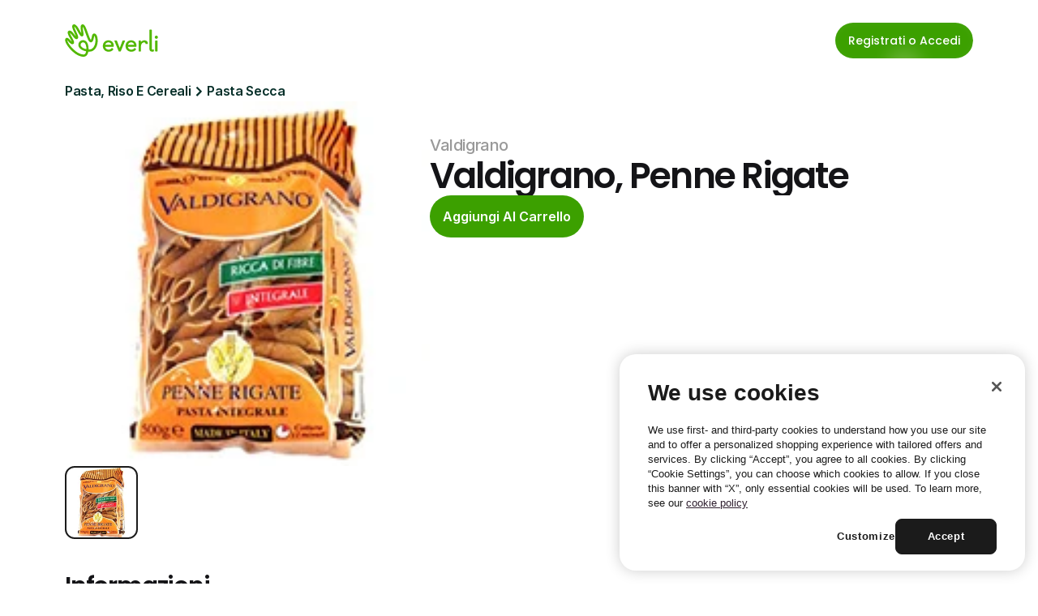

--- FILE ---
content_type: text/html
request_url: https://it.everli.com/it/p/prodotti/57731-penne-rigate
body_size: 31873
content:
<!doctype html>
<!-- Made in Framer · framer.com ✨ -->
<!-- Published Jan 19, 2026, 1:17 PM UTC -->
<html lang="it">
<head>
	<meta charset="utf-8">
	
	
	<script>try{if(localStorage.get("__framer_force_showing_editorbar_since")){const n=document.createElement("link");n.rel = "modulepreload";n.href="https://framer.com/edit/init.mjs";document.head.appendChild(n)}}catch(e){}</script>
	<!-- Start of headStart -->
    <!-- Snippet: legacy-headStart -->
<!-- OneTrust Cookies Consent Notice start for everli.com -->
<script>
  (function() {
    const host = window.location.hostname;
    const isStaging =
      host.includes("staging") || host.includes("jovial-reason");

    var domainScript = isStaging
      ? "1675492c-7c32-4e71-a996-ab0aa5837084" : "631acb43-d4a7-4dc7-b002-3c1be38997cc";

    var script = document.createElement("script");
    script.src = "https://cdn.cookielaw.org/scripttemplates/otSDKStub.js";
    script.type = "text/javascript";
    script.charset = "UTF-8";
    script.setAttribute("data-domain-script", domainScript);

    document.head.appendChild(script);
  })();
</script>
<script type="text/javascript">
  function OptanonWrapper() { }
</script>
<!-- OneTrust Cookies Consent Notice end for everli.com -->
<script>
  window.dataLayer = window.dataLayer || [];
  function gtag(){ dataLayer.push(arguments); }

  // Set safe defaults until your CMP updates them
  gtag('consent', 'default', {
    ad_storage: 'denied',
    ad_user_data: 'denied',
    ad_personalization: 'denied',
    analytics_storage: 'denied',
    functionality_storage: 'granted',
    security_storage: 'granted'
  });
</script>

<!-- Google Tag Manager -->
<script>
  (function (w, d, s, l) {
    // GTM Codes for different environments
    const GTM_CODES = {
      staging: "GTM-NJFCBBD",
      production: "GTM-P3KNK4D",
    };

    // Determine the current environment
    const host = window.location.hostname;
    const isStaging =
      host.includes("staging") || host.includes("jovial-reason");
    const GTM_CODE = isStaging ? GTM_CODES.staging : GTM_CODES.production;

    // Initialize GTM
    w[l] = w[l] || [];
    w[l].push({ "gtm.start": new Date().getTime(), event: "gtm.js" });
    var f = d.getElementsByTagName(s)[0],
      j = d.createElement(s),
      dl = l != "dataLayer" ? "&l=" + l : "";
    j.async = true;
    j.src = "https://www.googletagmanager.com/gtm.js?id=" + GTM_CODE + dl;
    f.parentNode.insertBefore(j, f);
  })(window, document, "script", "dataLayer");
</script>
<!-- End Google Tag Manager -->

<script>
  function applyConsentFromOneTrust() {
    // Example mapping; adjust category IDs to your OneTrust setup
    var analyticsGranted = /C0002/.test(window.OptanonActiveGroups || '') ? 'granted' : 'denied';
    var adsGranted       = /C0026/.test(window.OptanonActiveGroups || '') ? 'granted' : 'denied';

    gtag('consent', 'update', {
      analytics_storage: analyticsGranted,
      ad_storage: adsGranted,
      ad_user_data: adsGranted,
      ad_personalization: adsGranted
    });
  }

  // Hook into OneTrust events (names can vary by setup)
  window.addEventListener('OneTrustGroupsUpdated', applyConsentFromOneTrust);
  if (window.Optanon && Optanon.OnConsentChanged) {
    Optanon.OnConsentChanged(applyConsentFromOneTrust);
  }
</script>
<!-- SnippetEnd: legacy-headStart -->

    <!-- End of headStart -->
	<meta name="viewport" content="width=device-width">
	<meta name="generator" content="Framer 05a55d9">
	<title>Valdigrano, Penne Rigate - Everli</title>
    <meta name="description" content="Scegli il supermercato, fai la spesa online e ricevila a casa all'ora che preferisci. Risparmia tempo ed evita code e borse pesanti con Everli.">
    <meta name="framer-search-index" content="https://framerusercontent.com/sites/4S9vh8BqEUXJpNgCA63b7c/searchIndex-nYZq3kmMgp9W.json">
    <meta name="framer-search-index-fallback" content="https://framerusercontent.com/sites/4S9vh8BqEUXJpNgCA63b7c/searchIndex-qfmN9Le3ofrz.json">
    <link href="https://framerusercontent.com/images/rivDIyMq8MWpZrnbFuETmo8Ubk.png" rel="icon" media="(prefers-color-scheme: light)">
    <link href="https://framerusercontent.com/images/rivDIyMq8MWpZrnbFuETmo8Ubk.png" rel="icon" media="(prefers-color-scheme: dark)">
    <link rel="apple-touch-icon" href="https://framerusercontent.com/images/rivDIyMq8MWpZrnbFuETmo8Ubk.png">
    <!-- Open Graph / Facebook -->
    <meta property="og:type" content="website">
    <meta property="og:title" content="Valdigrano, Penne Rigate - Everli">
    <meta property="og:description" content="Scegli il supermercato, fai la spesa online e ricevila a casa all'ora che preferisci. Risparmia tempo ed evita code e borse pesanti con Everli.">
    <meta property="og:image" content="https://framerusercontent.com/images/HLXEOW1eE5BRCDOUXBSk4assKEc.jpg">
    <!-- Twitter -->
    <meta name="twitter:card" content="summary_large_image">
    <meta name="twitter:title" content="Valdigrano, Penne Rigate - Everli">
    <meta name="twitter:description" content="Scegli il supermercato, fai la spesa online e ricevila a casa all'ora che preferisci. Risparmia tempo ed evita code e borse pesanti con Everli.">
    <meta name="twitter:image" content="https://framerusercontent.com/images/HLXEOW1eE5BRCDOUXBSk4assKEc.jpg">
	
	<style data-framer-font-css>/* cyrillic-ext */
@font-face {
  font-family: 'Fragment Mono';
  font-style: normal;
  font-weight: 400;
  src: url(https://fonts.gstatic.com/s/fragmentmono/v6/4iCr6K5wfMRRjxp0DA6-2CLnB45HhrUI.woff2) format('woff2');
  unicode-range: U+0460-052F, U+1C80-1C8A, U+20B4, U+2DE0-2DFF, U+A640-A69F, U+FE2E-FE2F;
}
/* latin-ext */
@font-face {
  font-family: 'Fragment Mono';
  font-style: normal;
  font-weight: 400;
  src: url(https://fonts.gstatic.com/s/fragmentmono/v6/4iCr6K5wfMRRjxp0DA6-2CLnB41HhrUI.woff2) format('woff2');
  unicode-range: U+0100-02BA, U+02BD-02C5, U+02C7-02CC, U+02CE-02D7, U+02DD-02FF, U+0304, U+0308, U+0329, U+1D00-1DBF, U+1E00-1E9F, U+1EF2-1EFF, U+2020, U+20A0-20AB, U+20AD-20C0, U+2113, U+2C60-2C7F, U+A720-A7FF;
}
/* latin */
@font-face {
  font-family: 'Fragment Mono';
  font-style: normal;
  font-weight: 400;
  src: url(https://fonts.gstatic.com/s/fragmentmono/v6/4iCr6K5wfMRRjxp0DA6-2CLnB4NHhg.woff2) format('woff2');
  unicode-range: U+0000-00FF, U+0131, U+0152-0153, U+02BB-02BC, U+02C6, U+02DA, U+02DC, U+0304, U+0308, U+0329, U+2000-206F, U+20AC, U+2122, U+2191, U+2193, U+2212, U+2215, U+FEFF, U+FFFD;
}

@font-face { font-family: "Proxima Nova Extra Condensed Bold"; src: url("https://framerusercontent.com/assets/HZJAVkQl400Zeoje3MdJ2bdLxA.woff2"); font-display: swap; font-style: normal; font-weight: 700 }
@font-face { font-family: "PP Editorial New Ultralight Italic"; src: url("https://framerusercontent.com/assets/ylzNZDmJkFRq5YBhbku1G2AUtw.woff2"); font-style: italic; font-weight: 200 }
@font-face { font-family: "PP Editorial New Ultralight Italic"; src: url("https://framerusercontent.com/assets/ylzNZDmJkFRq5YBhbku1G2AUtw.woff2"); font-display: swap }
@font-face { font-family: "Proxima Nova Extra Condensed Bold"; src: url("https://framerusercontent.com/assets/HZJAVkQl400Zeoje3MdJ2bdLxA.woff2"); font-display: swap }
@font-face { font-family: "Inter"; src: url("https://framerusercontent.com/assets/5vvr9Vy74if2I6bQbJvbw7SY1pQ.woff2"); font-display: swap; font-style: normal; font-weight: 400; unicode-range: U+0460-052F, U+1C80-1C88, U+20B4, U+2DE0-2DFF, U+A640-A69F, U+FE2E-FE2F }
@font-face { font-family: "Inter"; src: url("https://framerusercontent.com/assets/EOr0mi4hNtlgWNn9if640EZzXCo.woff2"); font-display: swap; font-style: normal; font-weight: 400; unicode-range: U+0301, U+0400-045F, U+0490-0491, U+04B0-04B1, U+2116 }
@font-face { font-family: "Inter"; src: url("https://framerusercontent.com/assets/Y9k9QrlZAqio88Klkmbd8VoMQc.woff2"); font-display: swap; font-style: normal; font-weight: 400; unicode-range: U+1F00-1FFF }
@font-face { font-family: "Inter"; src: url("https://framerusercontent.com/assets/OYrD2tBIBPvoJXiIHnLoOXnY9M.woff2"); font-display: swap; font-style: normal; font-weight: 400; unicode-range: U+0370-03FF }
@font-face { font-family: "Inter"; src: url("https://framerusercontent.com/assets/JeYwfuaPfZHQhEG8U5gtPDZ7WQ.woff2"); font-display: swap; font-style: normal; font-weight: 400; unicode-range: U+0100-024F, U+0259, U+1E00-1EFF, U+2020, U+20A0-20AB, U+20AD-20CF, U+2113, U+2C60-2C7F, U+A720-A7FF }
@font-face { font-family: "Inter"; src: url("https://framerusercontent.com/assets/GrgcKwrN6d3Uz8EwcLHZxwEfC4.woff2"); font-display: swap; font-style: normal; font-weight: 400; unicode-range: U+0000-00FF, U+0131, U+0152-0153, U+02BB-02BC, U+02C6, U+02DA, U+02DC, U+2000-206F, U+2070, U+2074-207E, U+2080-208E, U+20AC, U+2122, U+2191, U+2193, U+2212, U+2215, U+FEFF, U+FFFD }
@font-face { font-family: "Inter"; src: url("https://framerusercontent.com/assets/b6Y37FthZeALduNqHicBT6FutY.woff2"); font-display: swap; font-style: normal; font-weight: 400; unicode-range: U+0102-0103, U+0110-0111, U+0128-0129, U+0168-0169, U+01A0-01A1, U+01AF-01B0, U+1EA0-1EF9, U+20AB }
@font-face { font-family: "Inter"; src: url("https://framerusercontent.com/assets/5A3Ce6C9YYmCjpQx9M4inSaKU.woff2"); font-display: swap; font-style: normal; font-weight: 500; unicode-range: U+0460-052F, U+1C80-1C88, U+20B4, U+2DE0-2DFF, U+A640-A69F, U+FE2E-FE2F }
@font-face { font-family: "Inter"; src: url("https://framerusercontent.com/assets/Qx95Xyt0Ka3SGhinnbXIGpEIyP4.woff2"); font-display: swap; font-style: normal; font-weight: 500; unicode-range: U+0301, U+0400-045F, U+0490-0491, U+04B0-04B1, U+2116 }
@font-face { font-family: "Inter"; src: url("https://framerusercontent.com/assets/6mJuEAguuIuMog10gGvH5d3cl8.woff2"); font-display: swap; font-style: normal; font-weight: 500; unicode-range: U+1F00-1FFF }
@font-face { font-family: "Inter"; src: url("https://framerusercontent.com/assets/xYYWaj7wCU5zSQH0eXvSaS19wo.woff2"); font-display: swap; font-style: normal; font-weight: 500; unicode-range: U+0370-03FF }
@font-face { font-family: "Inter"; src: url("https://framerusercontent.com/assets/otTaNuNpVK4RbdlT7zDDdKvQBA.woff2"); font-display: swap; font-style: normal; font-weight: 500; unicode-range: U+0100-024F, U+0259, U+1E00-1EFF, U+2020, U+20A0-20AB, U+20AD-20CF, U+2113, U+2C60-2C7F, U+A720-A7FF }
@font-face { font-family: "Inter"; src: url("https://framerusercontent.com/assets/UjlFhCnUjxhNfep4oYBPqnEssyo.woff2"); font-display: swap; font-style: normal; font-weight: 500; unicode-range: U+0000-00FF, U+0131, U+0152-0153, U+02BB-02BC, U+02C6, U+02DA, U+02DC, U+2000-206F, U+2070, U+2074-207E, U+2080-208E, U+20AC, U+2122, U+2191, U+2193, U+2212, U+2215, U+FEFF, U+FFFD }
@font-face { font-family: "Inter"; src: url("https://framerusercontent.com/assets/DolVirEGb34pEXEp8t8FQBSK4.woff2"); font-display: swap; font-style: normal; font-weight: 500; unicode-range: U+0102-0103, U+0110-0111, U+0128-0129, U+0168-0169, U+01A0-01A1, U+01AF-01B0, U+1EA0-1EF9, U+20AB }
@font-face { font-family: "Inter"; src: url("https://framerusercontent.com/assets/hyOgCu0Xnghbimh0pE8QTvtt2AU.woff2"); font-display: swap; font-style: normal; font-weight: 600; unicode-range: U+0460-052F, U+1C80-1C88, U+20B4, U+2DE0-2DFF, U+A640-A69F, U+FE2E-FE2F }
@font-face { font-family: "Inter"; src: url("https://framerusercontent.com/assets/NeGmSOXrPBfEFIy5YZeHq17LEDA.woff2"); font-display: swap; font-style: normal; font-weight: 600; unicode-range: U+0301, U+0400-045F, U+0490-0491, U+04B0-04B1, U+2116 }
@font-face { font-family: "Inter"; src: url("https://framerusercontent.com/assets/oYaAX5himiTPYuN8vLWnqBbfD2s.woff2"); font-display: swap; font-style: normal; font-weight: 600; unicode-range: U+1F00-1FFF }
@font-face { font-family: "Inter"; src: url("https://framerusercontent.com/assets/lEJLP4R0yuCaMCjSXYHtJw72M.woff2"); font-display: swap; font-style: normal; font-weight: 600; unicode-range: U+0370-03FF }
@font-face { font-family: "Inter"; src: url("https://framerusercontent.com/assets/cRJyLNuTJR5jbyKzGi33wU9cqIQ.woff2"); font-display: swap; font-style: normal; font-weight: 600; unicode-range: U+0100-024F, U+0259, U+1E00-1EFF, U+2020, U+20A0-20AB, U+20AD-20CF, U+2113, U+2C60-2C7F, U+A720-A7FF }
@font-face { font-family: "Inter"; src: url("https://framerusercontent.com/assets/yDtI2UI8XcEg1W2je9XPN3Noo.woff2"); font-display: swap; font-style: normal; font-weight: 600; unicode-range: U+0000-00FF, U+0131, U+0152-0153, U+02BB-02BC, U+02C6, U+02DA, U+02DC, U+2000-206F, U+2070, U+2074-207E, U+2080-208E, U+20AC, U+2122, U+2191, U+2193, U+2212, U+2215, U+FEFF, U+FFFD }
@font-face { font-family: "Inter"; src: url("https://framerusercontent.com/assets/A0Wcc7NgXMjUuFdquHDrIZpzZw0.woff2"); font-display: swap; font-style: normal; font-weight: 600; unicode-range: U+0102-0103, U+0110-0111, U+0128-0129, U+0168-0169, U+01A0-01A1, U+01AF-01B0, U+1EA0-1EF9, U+20AB }
@font-face { font-family: "Inter"; src: url("https://framerusercontent.com/assets/d3tHnaQIAeqiE5hGcRw4mmgWYU.woff2"); font-display: swap; font-style: normal; font-weight: 500; unicode-range: U+0000-00FF, U+0131, U+0152-0153, U+02BB-02BC, U+02C6, U+02DA, U+02DC, U+2000-206F, U+2074, U+20AC, U+2122, U+2191, U+2193, U+2212, U+2215, U+FEFF, U+FFFD }
@font-face { font-family: "Inter"; src: url("https://framerusercontent.com/assets/vQyevYAyHtARFwPqUzQGpnDs.woff2"); font-display: swap; font-style: normal; font-weight: 400; unicode-range: U+0000-00FF, U+0131, U+0152-0153, U+02BB-02BC, U+02C6, U+02DA, U+02DC, U+2000-206F, U+2074, U+20AC, U+2122, U+2191, U+2193, U+2212, U+2215, U+FEFF, U+FFFD }
@font-face { font-family: "Inter"; src: url("https://framerusercontent.com/assets/DpPBYI0sL4fYLgAkX8KXOPVt7c.woff2"); font-display: swap; font-style: normal; font-weight: 700; unicode-range: U+0460-052F, U+1C80-1C88, U+20B4, U+2DE0-2DFF, U+A640-A69F, U+FE2E-FE2F }
@font-face { font-family: "Inter"; src: url("https://framerusercontent.com/assets/4RAEQdEOrcnDkhHiiCbJOw92Lk.woff2"); font-display: swap; font-style: normal; font-weight: 700; unicode-range: U+0301, U+0400-045F, U+0490-0491, U+04B0-04B1, U+2116 }
@font-face { font-family: "Inter"; src: url("https://framerusercontent.com/assets/1K3W8DizY3v4emK8Mb08YHxTbs.woff2"); font-display: swap; font-style: normal; font-weight: 700; unicode-range: U+1F00-1FFF }
@font-face { font-family: "Inter"; src: url("https://framerusercontent.com/assets/tUSCtfYVM1I1IchuyCwz9gDdQ.woff2"); font-display: swap; font-style: normal; font-weight: 700; unicode-range: U+0370-03FF }
@font-face { font-family: "Inter"; src: url("https://framerusercontent.com/assets/VgYFWiwsAC5OYxAycRXXvhze58.woff2"); font-display: swap; font-style: normal; font-weight: 700; unicode-range: U+0100-024F, U+0259, U+1E00-1EFF, U+2020, U+20A0-20AB, U+20AD-20CF, U+2113, U+2C60-2C7F, U+A720-A7FF }
@font-face { font-family: "Inter"; src: url("https://framerusercontent.com/assets/DXD0Q7LSl7HEvDzucnyLnGBHM.woff2"); font-display: swap; font-style: normal; font-weight: 700; unicode-range: U+0000-00FF, U+0131, U+0152-0153, U+02BB-02BC, U+02C6, U+02DA, U+02DC, U+2000-206F, U+2074, U+20AC, U+2122, U+2191, U+2193, U+2212, U+2215, U+FEFF, U+FFFD }
@font-face { font-family: "Inter"; src: url("https://framerusercontent.com/assets/GIryZETIX4IFypco5pYZONKhJIo.woff2"); font-display: swap; font-style: normal; font-weight: 700; unicode-range: U+0102-0103, U+0110-0111, U+0128-0129, U+0168-0169, U+01A0-01A1, U+01AF-01B0, U+1EA0-1EF9, U+20AB }
@font-face { font-family: "Inter"; src: url("https://framerusercontent.com/assets/H89BbHkbHDzlxZzxi8uPzTsp90.woff2"); font-display: swap; font-style: italic; font-weight: 700; unicode-range: U+0460-052F, U+1C80-1C88, U+20B4, U+2DE0-2DFF, U+A640-A69F, U+FE2E-FE2F }
@font-face { font-family: "Inter"; src: url("https://framerusercontent.com/assets/u6gJwDuwB143kpNK1T1MDKDWkMc.woff2"); font-display: swap; font-style: italic; font-weight: 700; unicode-range: U+0301, U+0400-045F, U+0490-0491, U+04B0-04B1, U+2116 }
@font-face { font-family: "Inter"; src: url("https://framerusercontent.com/assets/43sJ6MfOPh1LCJt46OvyDuSbA6o.woff2"); font-display: swap; font-style: italic; font-weight: 700; unicode-range: U+1F00-1FFF }
@font-face { font-family: "Inter"; src: url("https://framerusercontent.com/assets/wccHG0r4gBDAIRhfHiOlq6oEkqw.woff2"); font-display: swap; font-style: italic; font-weight: 700; unicode-range: U+0370-03FF }
@font-face { font-family: "Inter"; src: url("https://framerusercontent.com/assets/WZ367JPwf9bRW6LdTHN8rXgSjw.woff2"); font-display: swap; font-style: italic; font-weight: 700; unicode-range: U+0100-024F, U+0259, U+1E00-1EFF, U+2020, U+20A0-20AB, U+20AD-20CF, U+2113, U+2C60-2C7F, U+A720-A7FF }
@font-face { font-family: "Inter"; src: url("https://framerusercontent.com/assets/QxmhnWTzLtyjIiZcfaLIJ8EFBXU.woff2"); font-display: swap; font-style: italic; font-weight: 700; unicode-range: U+0000-00FF, U+0131, U+0152-0153, U+02BB-02BC, U+02C6, U+02DA, U+02DC, U+2000-206F, U+2074, U+20AC, U+2122, U+2191, U+2193, U+2212, U+2215, U+FEFF, U+FFFD }
@font-face { font-family: "Inter"; src: url("https://framerusercontent.com/assets/2A4Xx7CngadFGlVV4xrO06OBHY.woff2"); font-display: swap; font-style: italic; font-weight: 700; unicode-range: U+0102-0103, U+0110-0111, U+0128-0129, U+0168-0169, U+01A0-01A1, U+01AF-01B0, U+1EA0-1EF9, U+20AB }
@font-face { font-family: "Inter"; src: url("https://framerusercontent.com/assets/CfMzU8w2e7tHgF4T4rATMPuWosA.woff2"); font-display: swap; font-style: italic; font-weight: 400; unicode-range: U+0460-052F, U+1C80-1C88, U+20B4, U+2DE0-2DFF, U+A640-A69F, U+FE2E-FE2F }
@font-face { font-family: "Inter"; src: url("https://framerusercontent.com/assets/867QObYax8ANsfX4TGEVU9YiCM.woff2"); font-display: swap; font-style: italic; font-weight: 400; unicode-range: U+0301, U+0400-045F, U+0490-0491, U+04B0-04B1, U+2116 }
@font-face { font-family: "Inter"; src: url("https://framerusercontent.com/assets/Oyn2ZbENFdnW7mt2Lzjk1h9Zb9k.woff2"); font-display: swap; font-style: italic; font-weight: 400; unicode-range: U+1F00-1FFF }
@font-face { font-family: "Inter"; src: url("https://framerusercontent.com/assets/cdAe8hgZ1cMyLu9g005pAW3xMo.woff2"); font-display: swap; font-style: italic; font-weight: 400; unicode-range: U+0370-03FF }
@font-face { font-family: "Inter"; src: url("https://framerusercontent.com/assets/DOfvtmE1UplCq161m6Hj8CSQYg.woff2"); font-display: swap; font-style: italic; font-weight: 400; unicode-range: U+0100-024F, U+0259, U+1E00-1EFF, U+2020, U+20A0-20AB, U+20AD-20CF, U+2113, U+2C60-2C7F, U+A720-A7FF }
@font-face { font-family: "Inter"; src: url("https://framerusercontent.com/assets/vFzuJY0c65av44uhEKB6vyjFMg.woff2"); font-display: swap; font-style: italic; font-weight: 400; unicode-range: U+0000-00FF, U+0131, U+0152-0153, U+02BB-02BC, U+02C6, U+02DA, U+02DC, U+2000-206F, U+2074, U+20AC, U+2122, U+2191, U+2193, U+2212, U+2215, U+FEFF, U+FFFD }
@font-face { font-family: "Inter"; src: url("https://framerusercontent.com/assets/tKtBcDnBMevsEEJKdNGhhkLzYo.woff2"); font-display: swap; font-style: italic; font-weight: 400; unicode-range: U+0102-0103, U+0110-0111, U+0128-0129, U+0168-0169, U+01A0-01A1, U+01AF-01B0, U+1EA0-1EF9, U+20AB }
@font-face { font-family: "Inter"; src: url("https://framerusercontent.com/assets/1ZFS7N918ojhhd0nQWdj3jz4w.woff2"); font-display: swap; font-style: normal; font-weight: 600; unicode-range: U+0000-00FF, U+0131, U+0152-0153, U+02BB-02BC, U+02C6, U+02DA, U+02DC, U+2000-206F, U+2074, U+20AC, U+2122, U+2191, U+2193, U+2212, U+2215, U+FEFF, U+FFFD }
@font-face { font-family: "Inter"; src: url("https://framerusercontent.com/assets/VgYFWiwsAC5OYxAycRXXvhze58.woff2"); font-display: swap; font-style: normal; font-weight: 700; unicode-range: U+0000-00FF, U+0131, U+0152-0153, U+02BB-02BC, U+02C6, U+02DA, U+02DC, U+2000-206F, U+2070, U+2074-207E, U+2080-208E, U+20AC, U+2122, U+2191, U+2193, U+2212, U+2215, U+FEFF, U+FFFD }
@font-face { font-family: "Inter"; src: url("https://framerusercontent.com/assets/ia3uin3hQWqDrVloC1zEtYHWw.woff2"); font-display: swap; font-style: italic; font-weight: 700; unicode-range: U+0000-00FF, U+0131, U+0152-0153, U+02BB-02BC, U+02C6, U+02DA, U+02DC, U+2000-206F, U+2070, U+2074-207E, U+2080-208E, U+20AC, U+2122, U+2191, U+2193, U+2212, U+2215, U+FEFF, U+FFFD }
@font-face { font-family: "Inter"; src: url("https://framerusercontent.com/assets/pKRFNWFoZl77qYCAIp84lN1h944.woff2"); font-display: swap; font-style: italic; font-weight: 400; unicode-range: U+0000-00FF, U+0131, U+0152-0153, U+02BB-02BC, U+02C6, U+02DA, U+02DC, U+2000-206F, U+2070, U+2074-207E, U+2080-208E, U+20AC, U+2122, U+2191, U+2193, U+2212, U+2215, U+FEFF, U+FFFD }
@font-face { font-family: "Inter"; src: url("https://framerusercontent.com/assets/mkY5Sgyq51ik0AMrSBwhm9DJg.woff2"); font-style: normal; font-weight: 900; unicode-range: U+0460-052F, U+1C80-1C88, U+20B4, U+2DE0-2DFF, U+A640-A69F, U+FE2E-FE2F }
@font-face { font-family: "Inter"; src: url("https://framerusercontent.com/assets/X5hj6qzcHUYv7h1390c8Rhm6550.woff2"); font-style: normal; font-weight: 900; unicode-range: U+0301, U+0400-045F, U+0490-0491, U+04B0-04B1, U+2116 }
@font-face { font-family: "Inter"; src: url("https://framerusercontent.com/assets/gQhNpS3tN86g8RcVKYUUaKt2oMQ.woff2"); font-style: normal; font-weight: 900; unicode-range: U+1F00-1FFF }
@font-face { font-family: "Inter"; src: url("https://framerusercontent.com/assets/cugnVhSraaRyANCaUtI5FV17wk.woff2"); font-style: normal; font-weight: 900; unicode-range: U+0370-03FF }
@font-face { font-family: "Inter"; src: url("https://framerusercontent.com/assets/5HcVoGak8k5agFJSaKa4floXVu0.woff2"); font-style: normal; font-weight: 900; unicode-range: U+0100-024F, U+0259, U+1E00-1EFF, U+2020, U+20A0-20AB, U+20AD-20CF, U+2113, U+2C60-2C7F, U+A720-A7FF }
@font-face { font-family: "Inter"; src: url("https://framerusercontent.com/assets/jn4BtSPLlS0NDp1KiFAtFKiiY0o.woff2"); font-style: normal; font-weight: 900; unicode-range: U+0000-00FF, U+0131, U+0152-0153, U+02BB-02BC, U+02C6, U+02DA, U+02DC, U+2000-206F, U+2074, U+20AC, U+2122, U+2191, U+2193, U+2212, U+2215, U+FEFF, U+FFFD }
@font-face { font-family: "Inter"; src: url("https://framerusercontent.com/assets/P2Bw01CtL0b9wqygO0sSVogWbo.woff2"); font-style: normal; font-weight: 900; unicode-range: U+0102-0103, U+0110-0111, U+0128-0129, U+0168-0169, U+01A0-01A1, U+01AF-01B0, U+1EA0-1EF9, U+20AB }
@font-face { font-family: "Inter"; src: url("https://framerusercontent.com/assets/05KsVHGDmqXSBXM4yRZ65P8i0s.woff2"); font-style: italic; font-weight: 900; unicode-range: U+0460-052F, U+1C80-1C88, U+20B4, U+2DE0-2DFF, U+A640-A69F, U+FE2E-FE2F }
@font-face { font-family: "Inter"; src: url("https://framerusercontent.com/assets/ky8ovPukK4dJ1Pxq74qGhOqCYI.woff2"); font-style: italic; font-weight: 900; unicode-range: U+0301, U+0400-045F, U+0490-0491, U+04B0-04B1, U+2116 }
@font-face { font-family: "Inter"; src: url("https://framerusercontent.com/assets/vvNSqIj42qeQ2bvCRBIWKHscrc.woff2"); font-style: italic; font-weight: 900; unicode-range: U+1F00-1FFF }
@font-face { font-family: "Inter"; src: url("https://framerusercontent.com/assets/3ZmXbBKToJifDV9gwcifVd1tEY.woff2"); font-style: italic; font-weight: 900; unicode-range: U+0370-03FF }
@font-face { font-family: "Inter"; src: url("https://framerusercontent.com/assets/FNfhX3dt4ChuLJq2PwdlxHO7PU.woff2"); font-style: italic; font-weight: 900; unicode-range: U+0100-024F, U+0259, U+1E00-1EFF, U+2020, U+20A0-20AB, U+20AD-20CF, U+2113, U+2C60-2C7F, U+A720-A7FF }
@font-face { font-family: "Inter"; src: url("https://framerusercontent.com/assets/g0c8vEViiXNlKAgI4Ymmk3Ig.woff2"); font-style: italic; font-weight: 900; unicode-range: U+0000-00FF, U+0131, U+0152-0153, U+02BB-02BC, U+02C6, U+02DA, U+02DC, U+2000-206F, U+2074, U+20AC, U+2122, U+2191, U+2193, U+2212, U+2215, U+FEFF, U+FFFD }
@font-face { font-family: "Inter"; src: url("https://framerusercontent.com/assets/efTfQcBJ53kM2pB1hezSZ3RDUFs.woff2"); font-style: italic; font-weight: 900; unicode-range: U+0102-0103, U+0110-0111, U+0128-0129, U+0168-0169, U+01A0-01A1, U+01AF-01B0, U+1EA0-1EF9, U+20AB }
@font-face { font-family: "Poppins"; src: url("https://framerusercontent.com/third-party-assets/fontshare/wf/K4RHKGAGLQZBXEZQT2O2AGSLKJF2E4YC/JRUTXNFPWLFGIEVSSEYOW7EP7TYM3V6A/UCDYLFFGLZRGCFY5GYDYM5LDB52BAR5M.woff2"); font-display: swap; font-style: normal; font-weight: 500 }
@font-face { font-family: "Poppins"; src: url("https://framerusercontent.com/third-party-assets/fontshare/wf/E6J4GS76KHNRRUWODFCFOX2JRKNRSFVY/3GYVT5S4AH7VMPASDDKOTIPV6P3WJXGI/24R4YOH3G2SFDSTCNHOVGYEX3DMRC3CE.woff2"); font-display: swap; font-style: normal; font-weight: 600 }
@font-face { font-family: "Poppins"; src: url("https://framerusercontent.com/third-party-assets/fontshare/wf/NC2MP33RO4WQTSTEEAWBJLAEXNCNEQVF/7F4U3COKLHQH4WUH3AXPC7N4UELEWJQN/JMWNCAGBH3TLANIVQPVABVAVNV5QERTH.woff2"); font-display: swap; font-style: normal; font-weight: 400 }
@font-face { font-family: "Poppins"; src: url("https://framerusercontent.com/third-party-assets/fontshare/wf/22GWRXQXMICIWABQXFWKIWZIILKO5JDJ/2BBKMSVLV5CSDOZ7HEEECOTKPOVVJOC3/RNFY4UJD36462ZMGEIC5I7KNE73BPOAU.woff2"); font-style: normal; font-weight: 900 }
@font-face { font-family: "Poppins"; src: url("https://framerusercontent.com/third-party-assets/fontshare/wf/2PWH5ACYHQEXIHGDLY5OWYMAC3F65AK5/OD6JOLYDRZZOKZGAPOMF7QEWPC5DTZS6/F5IVXJVPQ2DIFNG5HQZ7NI5VG7P7VDLV.woff2"); font-style: italic; font-weight: 900 }
@font-face { font-family: "Poppins"; src: url("https://framerusercontent.com/third-party-assets/fontshare/wf/UIZNW6TUIPHAJY7PGO5Z3D35Q2C3IESY/VMTPLIFREYY73Z7SYHLS2AWXATFX2ZHJ/3Y2FFVDRGJIJT6SO3BLMSB5PFJTFIJG2.woff2"); font-display: swap; font-style: italic; font-weight: 600 }
@font-face { font-family: "Poppins"; src: url("https://framerusercontent.com/third-party-assets/fontshare/wf/SC7QJW6HNT3W42YFCVAWB3GI66BMNCKY/Q4ANQB6YZL7K35IAB3IPAE75W7PRJSDF/3HCNXVAKPOHOEI7LK7TGC54FOZT77SNM.woff2"); font-display: swap; font-style: normal; font-weight: 300 }
@font-face { font-family: "Poppins"; src: url("https://framerusercontent.com/third-party-assets/fontshare/wf/4HH4RITHYMRL7VREMN2WV2L6LQZKPRWE/ZWMGJ4LKTJ4NT5NKCHS5WLI6CRRRO2SE/OFRM3ATAEVJKZWGG6S4JN4P6SBPN2BLD.woff2"); font-display: swap; font-style: italic; font-weight: 500 }
@font-face { font-family: "Proxima Nova Extra Condensed Bold Placeholder"; src: local("Arial"); ascent-override: 122.30%; descent-override: 39.61%; line-gap-override: 0.00%; size-adjust: 75.23% }
@font-face { font-family: "PP Editorial New Ultralight Italic Placeholder"; src: local("Arial"); ascent-override: 103.83%; descent-override: 35.40%; line-gap-override: 11.80%; size-adjust: 84.75% }
@font-face { font-family: "Inter Placeholder"; src: local("Arial"); ascent-override: 89.79%; descent-override: 22.36%; line-gap-override: 0.00%; size-adjust: 107.89% }
@font-face { font-family: "Poppins Placeholder"; src: local("Arial"); ascent-override: 91.95%; descent-override: 30.94%; line-gap-override: 7.96%; size-adjust: 113.11% }</style>
	<link href="https://fonts.gstatic.com" rel="preconnect" crossorigin>
	<meta name="robots" content="max-image-preview:large"><link rel="canonical" href="https://it.everli.com/it/p/prodotti/57731-penne-rigate"><meta property="og:url" content="https://it.everli.com/it/p/prodotti/57731-penne-rigate"><style data-framer-breakpoint-css>@media(min-width: 1200px){.hidden-1tywla{display:none!important}}@media(min-width: 810px) and (max-width: 1199.98px){.hidden-af360g{display:none!important}}@media(max-width: 809.98px){.hidden-10a1mvn{display:none!important}}</style><style data-framer-css-ssr-minified data-framer-components="framer-lib-cursors-host framer-Ek8sk PropertyOverrides framer-GI6sg framer-lib-combinedCSSRules framer-996rX framer-WYmTl framer-RNGuS framer-Vgyw7 framer-Dlzvw framer-6C0DO framer-0qLlJ framer-adEOd framer-VB783 framer-l9sre">html,body,#main{box-sizing:border-box;margin:0;padding:0}:root{-webkit-font-smoothing:antialiased;-moz-osx-font-smoothing:grayscale}*{box-sizing:border-box;-webkit-font-smoothing:inherit}h1,h2,h3,h4,h5,h6,p,figure{margin:0}body,input,textarea,select,button{font-family:sans-serif;font-size:12px}body{--token-06111779-dd94-48a3-8632-41c44bf35761:#062f29;--token-5496c21d-2dbd-4ef0-99f9-9373ac6be8f6:#f6e6d2;--token-9376bf73-a6ab-41fc-ab31-50eb688520ba:#fff4ea;--token-8b1ed84f-abd5-4260-98c8-d28d838c7ba4:#3ca000;--token-b6decbac-979f-45aa-b5b0-54cb829307a8:#0d221d;--token-fdfc9c81-6fb5-4520-9bc3-f2c2decf81c7:#064a3f;--token-e22db6ef-b421-4d15-99a9-8a4ec1e6db4f: ;--token-5d63216d-465e-46b4-84fe-6ea6d8178a25:#141417;--token-cd61efbe-3ffc-472b-9e51-90c4bcb403db:#fff;--framer-will-change-override:none}@supports (background:-webkit-named-image(i)) and (not (grid-template-rows:subgrid)){body{--framer-will-change-override:transform}}@supports (background:-webkit-named-image(i)) and (not (position-area:top right)){body{--framer-will-change-filter-override:filter}}[data-framer-component-type=Text] div div span,[data-framer-component-type=Text] a div span,[data-framer-component-type=Text] span span span,[data-framer-component-type=Text] p span span,[data-framer-component-type=Text] h1 span span,[data-framer-component-type=Text] h2 span span,[data-framer-component-type=Text] h3 span span,[data-framer-component-type=Text] h4 span span,[data-framer-component-type=Text] h5 span span,[data-framer-component-type=Text] h6 span span,[data-framer-component-type=Text] a{font-family:var(--font-family);font-style:var(--font-style);font-weight:min(calc(var(--framer-font-weight-increase,0) + var(--font-weight,400)),900);color:var(--text-color);letter-spacing:var(--letter-spacing);font-size:var(--font-size);text-transform:var(--text-transform);--text-decoration:var(--framer-text-decoration-style,solid)var(--framer-text-decoration,none)var(--framer-text-decoration-color,currentcolor)var(--framer-text-decoration-thickness,auto);--text-decoration-skip-ink:var(--framer-text-decoration-skip-ink);--text-underline-offset:var(--framer-text-decoration-offset);line-height:var(--line-height);--font-family:var(--framer-font-family);--font-style:var(--framer-font-style);--font-weight:var(--framer-font-weight);--text-color:var(--framer-text-color);--letter-spacing:var(--framer-letter-spacing);--font-size:var(--framer-font-size);--text-transform:var(--framer-text-transform);--line-height:var(--framer-line-height)}@supports not (color:color(display-p3 1 1 1)){p.framer-text,div.framer-text,h1.framer-text,h2.framer-text,h3.framer-text,h4.framer-text,h5.framer-text,h6.framer-text,li.framer-text,ol.framer-text,ul.framer-text,span.framer-text:not([data-text-fill]){color:var(--framer-blockquote-text-color-rgb,var(--framer-blockquote-text-color,var(--framer-text-color-rgb,var(--framer-text-color,#000))));-webkit-text-stroke-color:var(--framer-text-stroke-color-rgb,var(--framer-text-stroke-color,initial))}mark.framer-text{background-color:var(--framer-blockquote-text-background-color-rgb,var(--framer-blockquote-text-background-color,var(--framer-text-background-color-rgb,var(--framer-text-background-color,initial))))}}@supports not (color:color(display-p3 1 1 1)){code.framer-text,code.framer-text span.framer-text:not([data-text-fill]){color:var(--framer-blockquote-text-color-rgb,var(--framer-blockquote-text-color,var(--framer-code-text-color-rgb,var(--framer-code-text-color,var(--framer-text-color-rgb,var(--framer-text-color,#000))))))}}@supports not (color:color(display-p3 1 1 1)){a.framer-text,span.framer-text[data-nested-link]{color:var(--framer-blockquote-text-color-rgb,var(--framer-blockquote-text-color,var(--framer-link-text-color-rgb,var(--framer-link-text-color,var(--framer-text-color-rgb,var(--framer-text-color,#000))))));background-color:var(--framer-link-text-background-color-rgb,var(--framer-link-text-background-color,initial));-webkit-text-decoration-color:var(--framer-link-text-decoration-color-rgb,var(--framer-link-text-decoration-color,var(--framer-text-decoration-color-rgb,var(--framer-text-decoration-color,currentcolor))));text-decoration-color:var(--framer-link-text-decoration-color-rgb,var(--framer-link-text-decoration-color,var(--framer-text-decoration-color-rgb,var(--framer-text-decoration-color,currentcolor))))}}@supports not (color:color(display-p3 1 1 1)){code.framer-text a.framer-text,code.framer-text a.framer-text span.framer-text:not([data-text-fill]),code.framer-text span.framer-text[data-nested-link],code.framer-text span.framer-text[data-nested-link] span.framer-text:not([data-text-fill]){color:var(--framer-blockquote-text-color-rgb,var(--framer-blockquote-text-color,var(--framer-link-text-color-rgb,var(--framer-link-text-color,var(--framer-code-text-color-rgb,var(--framer-code-text-color,var(--framer-text-color-rgb,var(--framer-text-color,#000))))))))}}@supports not (color:color(display-p3 1 1 1)){a.framer-text:hover,span.framer-text[data-nested-link]:hover{color:var(--framer-link-hover-text-color-rgb,var(--framer-link-hover-text-color,var(--framer-blockquote-text-color-rgb,var(--framer-blockquote-text-color,var(--framer-link-text-color-rgb,var(--framer-link-text-color,var(--framer-text-color-rgb,var(--framer-text-color,#000))))))));background-color:var(--framer-link-hover-text-background-color-rgb,var(--framer-link-hover-text-background-color,var(--framer-link-text-background-color-rgb,var(--framer-link-text-background-color,var(--framer-text-background-color-rgb,var(--framer-text-background-color,initial))))));-webkit-text-decoration-color:var(--framer-link-hover-text-decoration-color-rgb,var(--framer-link-hover-text-decoration-color,var(--framer-link-text-decoration-color-rgb,var(--framer-link-text-decoration-color,var(--framer-text-decoration-color-rgb,var(--framer-text-decoration-color,currentcolor))))));text-decoration-color:var(--framer-link-hover-text-decoration-color-rgb,var(--framer-link-hover-text-decoration-color,var(--framer-link-text-decoration-color-rgb,var(--framer-link-text-decoration-color,var(--framer-text-decoration-color-rgb,var(--framer-text-decoration-color,currentcolor))))))}}@supports not (color:color(display-p3 1 1 1)){code.framer-text a.framer-text:hover,code.framer-text span.framer-text[data-nested-link]:hover{color:var(--framer-link-hover-text-color-rgb,var(--framer-link-hover-text-color,var(--framer-blockquote-text-color-rgb,var(--framer-blockquote-text-color,var(--framer-link-text-color-rgb,var(--framer-link-text-color,var(--framer-code-text-color-rgb,var(--framer-code-text-color,var(--framer-text-color-rgb,var(--framer-text-color,#000))))))))))}}@supports not (color:color(display-p3 1 1 1)){a.framer-text[data-framer-page-link-current],span.framer-text[data-framer-page-link-current]{color:var(--framer-link-current-text-color-rgb,var(--framer-link-current-text-color,var(--framer-link-text-color-rgb,var(--framer-link-text-color,var(--framer-text-color-rgb,var(--framer-text-color,#000))))));background-color:var(--framer-link-current-text-background-color-rgb,var(--framer-link-current-text-background-color,var(--framer-link-text-background-color-rgb,var(--framer-link-text-background-color,var(--framer-text-background-color-rgb,var(--framer-text-background-color,initial))))));-webkit-text-decoration-color:var(--framer-link-current-text-decoration-color-rgb,var(--framer-link-current-text-decoration-color,var(--framer-link-text-decoration-color-rgb,var(--framer-link-text-decoration-color,var(--framer-text-decoration-color-rgb,var(--framer-text-decoration-color,currentcolor))))));text-decoration-color:var(--framer-link-current-text-decoration-color-rgb,var(--framer-link-current-text-decoration-color,var(--framer-link-text-decoration-color-rgb,var(--framer-link-text-decoration-color,var(--framer-text-decoration-color-rgb,var(--framer-text-decoration-color,currentcolor))))))}}@supports not (color:color(display-p3 1 1 1)){code.framer-text a.framer-text[data-framer-page-link-current],code.framer-text a.framer-text[data-framer-page-link-current] span.framer-text:not([data-text-fill]),code.framer-text span.framer-text[data-framer-page-link-current],code.framer-text span.framer-text[data-framer-page-link-current] span.framer-text:not([data-text-fill]){color:var(--framer-link-current-text-color-rgb,var(--framer-link-current-text-color,var(--framer-link-text-color-rgb,var(--framer-link-text-color,var(--framer-code-text-color-rgb,var(--framer-code-text-color,var(--framer-text-color-rgb,var(--framer-text-color,#000))))))));background-color:var(--framer-link-current-text-background-color-rgb,var(--framer-link-current-text-background-color,var(--framer-link-text-background-color-rgb,var(--framer-link-text-background-color,var(--framer-text-background-color-rgb,var(--framer-text-background-color,initial))))))}}@supports not (color:color(display-p3 1 1 1)){a.framer-text[data-framer-page-link-current]:hover,span.framer-text[data-framer-page-link-current]:hover{color:var(--framer-link-hover-text-color-rgb,var(--framer-link-hover-text-color,var(--framer-link-current-text-color-rgb,var(--framer-link-current-text-color,var(--framer-link-text-color-rgb,var(--framer-link-text-color,var(--framer-code-text-color-rgb,var(--framer-code-text-color,var(--framer-text-color-rgb,var(--framer-text-color,#000))))))))));background-color:var(--framer-link-hover-text-background-color-rgb,var(--framer-link-hover-text-background-color,var(--framer-link-current-text-background-color-rgb,var(--framer-link-current-text-background-color,var(--framer-link-text-background-color-rgb,var(--framer-link-text-background-color,initial))))));-webkit-text-decoration-color:var(--framer-link-hover-text-decoration-color-rgb,var(--framer-link-hover-text-decoration-color,var(--framer-link-current-text-decoration-color-rgb,var(--framer-link-current-text-decoration-color,var(--framer-link-text-decoration-color-rgb,var(--framer-link-text-decoration-color,var(--framer-text-decoration-color-rgb,var(--framer-text-decoration-color,currentcolor))))))));text-decoration-color:var(--framer-link-hover-text-decoration-color-rgb,var(--framer-link-hover-text-decoration-color,var(--framer-link-current-text-decoration-color-rgb,var(--framer-link-current-text-decoration-color,var(--framer-link-text-decoration-color-rgb,var(--framer-link-text-decoration-color,var(--framer-text-decoration-color-rgb,var(--framer-text-decoration-color,currentcolor))))))))}}@supports not (color:color(display-p3 1 1 1)){code.framer-text a.framer-text[data-framer-page-link-current]:hover,code.framer-text a.framer-text[data-framer-page-link-current]:hover span.framer-text:not([data-text-fill]),code.framer-text span.framer-text[data-framer-page-link-current]:hover,code.framer-text span.framer-text[data-framer-page-link-current]:hover span.framer-text:not([data-text-fill]){color:var(--framer-link-hover-text-color-rgb,var(--framer-link-hover-text-color,var(--framer-link-current-text-color-rgb,var(--framer-link-current-text-color,var(--framer-link-text-color-rgb,var(--framer-link-text-color,var(--framer-code-text-color-rgb,var(--framer-code-text-color,var(--framer-text-color-rgb,var(--framer-text-color,#000))))))))));background-color:var(--framer-link-hover-text-background-color-rgb,var(--framer-link-hover-text-background-color,var(--framer-link-current-text-background-color-rgb,var(--framer-link-current-text-background-color,var(--framer-link-text-background-color-rgb,var(--framer-link-text-background-color,initial))))))}}@supports not (aspect-ratio:1){.framer-text-module:not([data-width=fit])[style*=aspect-ratio]{position:relative}.framer-text-module:not([data-width=fit])[style*=aspect-ratio]:before{content:"";padding-bottom:calc(100%/calc(var(--aspect-ratio)));display:block}.framer-text-module[data-width=fill]>:first-child,.framer-text-module:not([data-width=fit])[style*=aspect-ratio]>:first-child{height:100%;position:absolute;top:0;left:0}}@supports not (overflow:clip){:root{--overflow-clip-fallback:hidden}}@supports (background:-webkit-named-image(i)) and (not (contain-intrinsic-size:inherit)){div.framer-text,p.framer-text,h1.framer-text,h2.framer-text,h3.framer-text,h4.framer-text,h5.framer-text,h6.framer-text,ol.framer-text,ul.framer-text,li.framer-text,blockquote.framer-text,.framer-text.framer-image{display:var(--text-truncation-display-inline-for-safari-16,revert)}div.framer-text:after,p.framer-text:after,h1.framer-text:after,h2.framer-text:after,h3.framer-text:after,h4.framer-text:after,h5.framer-text:after,h6.framer-text:after,ol.framer-text:after,ul.framer-text:after,li.framer-text:after,blockquote.framer-text:after,.framer-text.framer-image:after{content:var(--text-truncation-line-break-for-safari-16);white-space:pre}.framer-text.framer-text-module,.framer-text.framer-table-wrapper{display:var(--text-truncation-display-none-for-safari-16,revert)}p.framer-text[data-text-fill]{display:var(--text-truncation-display-inline-for-safari-16,inline-block)}}@supports (corner-shape:superellipse(2)){:root{--one-if-corner-shape-supported:1}}.framer-cursor-none,.framer-cursor-none *{cursor:none!important}.framer-pointer-events-none,.framer-pointer-events-none *{pointer-events:none!important}@supports (aspect-ratio:1){body{--framer-aspect-ratio-supported:auto}}.framer-Ek8sk.framer-qvqze7,.framer-Ek8sk .framer-qvqze7{display:block}.framer-Ek8sk.framer-1tywla{background-color:var(--token-cd61efbe-3ffc-472b-9e51-90c4bcb403db,#fff);flex-flow:column;place-content:center flex-start;align-items:center;gap:0;width:1200px;height:min-content;padding:0;display:flex;position:relative;overflow:hidden}.framer-Ek8sk .framer-12ue25n{z-index:10;flex-flow:row;flex:none;place-content:center;align-items:center;gap:10px;width:100%;height:min-content;padding:16px 80px;display:flex;position:sticky;top:0;overflow:visible}.framer-Ek8sk .framer-1w2tm3r-container{z-index:10;flex:1 0 0;width:1px;max-width:1250px;height:auto;position:sticky}.framer-Ek8sk .framer-1a26aoe{background-color:var(--token-cd61efbe-3ffc-472b-9e51-90c4bcb403db,#fff);z-index:1;flex-flow:column;flex:none;place-content:center;align-items:center;gap:10px;height:min-content;min-height:52px;padding:12px 20px 20px;display:flex;position:fixed;bottom:0;left:0;right:0;overflow:hidden;box-shadow:0 0 10px #0000001a}.framer-Ek8sk .framer-m6n7j4-container{z-index:1;flex:none;width:100%;height:auto;position:relative}.framer-Ek8sk .framer-1prgpaz{flex-flow:column;flex:none;place-content:center flex-start;align-items:center;gap:60px;width:100%;height:min-content;padding:0 80px;display:flex;position:relative}.framer-Ek8sk .framer-1w54it{flex-flow:column;flex:none;place-content:center;align-items:center;gap:10px;width:100%;max-width:1250px;height:min-content;padding:0 0 40px;display:flex;position:relative;overflow:visible}.framer-Ek8sk .framer-pe6s67{flex-flow:column;flex:none;place-content:flex-start;align-items:flex-start;gap:20px;width:100%;height:min-content;padding:0;display:flex;position:relative}.framer-Ek8sk .framer-115wcsi{flex-flow:row;flex:none;place-content:center flex-start;align-items:center;gap:8px;width:min-content;height:min-content;padding:0;display:flex;position:relative}.framer-Ek8sk .framer-1dqk9ue,.framer-Ek8sk .framer-11otbqk,.framer-Ek8sk .framer-1dcjasc,.framer-Ek8sk .framer-bce6ot,.framer-Ek8sk .framer-11ex32z{white-space:pre;flex:none;width:auto;height:auto;position:relative}.framer-Ek8sk .framer-1w62stg{flex:none;width:20px;height:20px;position:relative}.framer-Ek8sk .framer-18uwviw-container{flex:none;width:auto;height:auto;position:relative}.framer-Ek8sk .framer-e69vve{flex-flow:row;flex:none;place-content:flex-start center;align-items:flex-start;gap:52px;width:100%;height:min-content;padding:0;display:flex;position:relative;overflow:hidden}.framer-Ek8sk .framer-rh4593-container{flex:none;width:450px;height:auto;position:relative}.framer-Ek8sk .framer-14ylxxi{flex-flow:column;flex:1 0 0;place-content:flex-start;align-items:flex-start;gap:15px;width:1px;max-width:100%;height:min-content;padding:40px 0 0;display:flex;position:relative}.framer-Ek8sk .framer-5u704o{flex-flow:column;flex:none;place-content:center;align-items:center;gap:4px;width:100%;height:min-content;padding:0;display:flex;position:relative;overflow:hidden}.framer-Ek8sk .framer-9erf7u,.framer-Ek8sk .framer-1mpa3c4,.framer-Ek8sk .framer-1182wmc,.framer-Ek8sk .framer-4pm11m,.framer-Ek8sk .framer-17qynrf,.framer-Ek8sk .framer-1lxxgen,.framer-Ek8sk .framer-1ghis4s,.framer-Ek8sk .framer-15cu3nv,.framer-Ek8sk .framer-3f0k1y,.framer-Ek8sk .framer-1m9s878,.framer-Ek8sk .framer-iaaq88,.framer-Ek8sk .framer-1u5syg2{white-space:pre-wrap;word-break:break-word;word-wrap:break-word;flex:none;width:100%;height:auto;position:relative}.framer-Ek8sk .framer-1kay62e{flex-flow:column;flex:none;place-content:center;align-items:center;gap:3px;width:100%;height:min-content;padding:0;display:flex;position:relative;overflow:hidden}.framer-Ek8sk .framer-299km6{flex-flow:column;flex:none;place-content:center;align-items:center;gap:6px;width:100%;height:min-content;padding:0;display:flex;position:relative;overflow:hidden}.framer-Ek8sk .framer-2hr557{flex-flow:row;flex:none;place-content:center flex-start;align-items:center;gap:16px;width:100%;height:min-content;padding:0;display:flex;position:relative;overflow:hidden}.framer-Ek8sk .framer-659y91{--border-bottom-width:1px;--border-color:#d43684;--border-left-width:1px;--border-right-width:1px;--border-style:solid;--border-top-width:1px;will-change:var(--framer-will-change-override,transform);border-radius:4px;flex-flow:row;flex:none;place-content:center;align-items:center;gap:10px;width:min-content;height:min-content;padding:8px;display:flex;position:relative;overflow:hidden}.framer-Ek8sk .framer-1xfabac{flex-flow:row;flex:none;place-content:center flex-start;align-items:center;gap:10px;width:100%;height:min-content;padding:0;display:flex;position:relative;overflow:hidden}.framer-Ek8sk .framer-ga1zyy{flex-flow:row;flex:none;place-content:center flex-start;align-items:center;gap:10px;width:100%;max-width:500px;height:min-content;padding:0;display:flex;position:relative;overflow:hidden}.framer-Ek8sk .framer-6z9f0n-container,.framer-Ek8sk .framer-19o1orn-container{flex:1 0 0;width:1px;height:52px;position:relative}.framer-Ek8sk .framer-1ma6wc5-container,.framer-Ek8sk .framer-1pl4rv8-container{flex:none;width:auto;height:52px;position:relative}.framer-Ek8sk .framer-8r4zis{flex-flow:column;flex:none;place-content:center;align-items:center;gap:20px;width:100%;height:min-content;padding:80px 0 40px;display:flex;position:relative;overflow:visible}.framer-Ek8sk .framer-11qn236,.framer-Ek8sk .framer-1m59tyw,.framer-Ek8sk .framer-1bhtf6t,.framer-Ek8sk .framer-uujsev{flex-flow:row;flex:none;place-content:flex-start;align-items:flex-start;gap:24px;width:100%;height:min-content;padding:0;display:flex;position:relative}.framer-Ek8sk .framer-jc9rz1{flex-flow:column;flex:2 0 0;place-content:flex-start center;align-items:flex-start;gap:24px;width:1px;height:min-content;padding:0;display:flex;position:relative;overflow:visible}.framer-Ek8sk .framer-ykx665{flex-flow:row;flex:none;place-content:flex-start;align-items:flex-start;gap:10px;width:min-content;height:min-content;padding:0;display:flex;position:relative}.framer-Ek8sk .framer-1faq5he{flex-flow:column;flex:none;place-content:center flex-start;align-items:center;gap:10px;width:90px;height:min-content;padding:0;text-decoration:none;display:flex;position:relative}.framer-Ek8sk .framer-18dqutr{aspect-ratio:1;height:var(--framer-aspect-ratio-supported,72px);border-radius:8px;flex:none;width:72px;position:relative}.framer-Ek8sk .framer-1oj9syg{flex-flow:column;flex:none;place-content:center;align-items:center;gap:20px;width:100%;height:min-content;padding:40px 0;display:flex;position:relative;overflow:hidden}.framer-Ek8sk .framer-uyl8rd{flex-flow:column;flex:2 0 0;place-content:center;align-items:center;gap:24px;width:1px;height:min-content;padding:0;display:flex;position:relative;overflow:hidden}.framer-Ek8sk .framer-13fgiql,.framer-Ek8sk .framer-8d36x8,.framer-Ek8sk .framer-1x0sbw6{flex-flow:column;flex:none;place-content:flex-start center;align-items:flex-start;gap:4px;width:100%;height:min-content;padding:0;display:flex;position:relative;overflow:hidden}.framer-Ek8sk .framer-493ac0,.framer-Ek8sk .framer-1sc8jas,.framer-Ek8sk .framer-1sfp9p0{white-space:pre-wrap;word-break:break-word;word-wrap:break-word;flex:none;width:100%;max-width:600px;height:auto;position:relative}.framer-Ek8sk .framer-71ncw7{--framer-paragraph-spacing:32px;white-space:pre-wrap;word-break:break-word;word-wrap:break-word;flex:1 0 0;width:1px;max-width:600px;height:auto;position:relative}.framer-Ek8sk .framer-la1lll{flex-flow:column;flex:none;place-content:center;align-items:center;gap:20px;width:100%;height:min-content;padding:40px 0 60px;display:flex;position:relative;overflow:visible}.framer-Ek8sk .framer-1lli5og{flex-flow:column;flex:1 0 0;place-content:flex-start center;align-items:flex-start;gap:4px;width:1px;height:min-content;padding:0;display:flex;position:relative;overflow:visible}.framer-Ek8sk .framer-n2v5d5{flex-flow:row;flex:none;place-content:flex-start;align-items:flex-start;gap:20px;width:100%;height:min-content;padding:0;display:flex;position:relative}.framer-Ek8sk .framer-a35drj{flex-flow:column;flex:none;place-content:center flex-start;align-items:center;gap:10px;width:160px;height:min-content;padding:0;text-decoration:none;display:flex;position:relative}.framer-Ek8sk .framer-q47bd0{aspect-ratio:1;height:var(--framer-aspect-ratio-supported,30px);border-radius:8px;flex:none;width:160px;position:relative}.framer-Ek8sk .framer-m7czx,.framer-Ek8sk .framer-1kdp217{white-space:pre-wrap;word-break:break-word;word-wrap:break-word;flex:none;width:160px;height:auto;position:relative}.framer-Ek8sk .framer-krcr0a{flex-flow:column;flex:none;place-content:center;align-items:center;gap:20px;width:100%;height:min-content;padding:40px 0 60px;display:flex;position:relative;overflow:hidden}.framer-Ek8sk .framer-lj8mpk{flex-flow:column;flex:1 0 0;place-content:flex-start center;align-items:flex-start;gap:4px;width:1px;height:min-content;padding:0;display:flex;position:relative;overflow:hidden}.framer-Ek8sk .framer-1ha6w77-container,.framer-Ek8sk .framer-1pqahrc-container,.framer-Ek8sk .framer-t6rxfu-container,.framer-Ek8sk .framer-bz761k-container,.framer-Ek8sk .framer-7c7io1-container{flex:none;width:100%;height:auto;position:relative}.framer-Ek8sk .framer-4k8yzc-container,.framer-Ek8sk .framer-hoyjdi-container,.framer-Ek8sk .framer-1k5mw0j-container,.framer-Ek8sk .framer-1yq6sl7-container{flex:none;width:100%;height:1px;position:relative}.framer-Ek8sk .framer-9i5awh-container{flex:none;width:100%;height:500px;position:relative}.framer-Ek8sk .framer-ud9o9w,.framer-Ek8sk .framer-m6nwge{background-color:var(--token-cd61efbe-3ffc-472b-9e51-90c4bcb403db,#fff);z-index:10;flex-flow:row;flex:none;place-content:center;align-items:center;gap:10px;height:min-content;padding:12px 20px;display:flex;position:fixed;top:0;left:0;right:0;overflow:hidden;box-shadow:0 0 10px #0000001a}.framer-Ek8sk .framer-8bl23t-container{z-index:1;flex:1 0 0;width:1px;height:auto;position:relative}.framer-Ek8sk .framer-1ck9nfe{white-space:pre-wrap;word-break:break-word;word-wrap:break-word;flex:1.25 0 0;width:1px;height:auto;position:relative}.framer-Ek8sk .framer-1hms1e{aspect-ratio:1;height:var(--framer-aspect-ratio-supported,380px);border-radius:8px;flex:none;width:60px;position:relative}.framer-Ek8sk .framer-2orcf7{flex-flow:row;flex:1 0 0;place-content:center;align-items:center;gap:10px;width:1px;max-width:1250px;height:min-content;padding:0;display:flex;position:relative;overflow:hidden}.framer-Ek8sk .framer-g0yyuy{aspect-ratio:1;height:var(--framer-aspect-ratio-supported,60px);border-radius:8px;flex:none;gap:10px;width:60px;position:relative}.framer-Ek8sk .framer-117anfd{white-space:pre-wrap;word-break:break-word;word-wrap:break-word;flex:1.5 0 0;width:1px;height:auto;position:relative}.framer-Ek8sk .framer-1i53nc{z-index:1;flex-flow:row;flex:1 0 0;place-content:center;align-items:center;gap:10px;width:1px;height:min-content;padding:0;display:flex;position:relative;overflow:hidden}.framer-GATyF .framer-styles-preset-sknpta:not(.rich-text-wrapper),.framer-GATyF .framer-styles-preset-sknpta.rich-text-wrapper h1{--framer-font-family:"Poppins","Poppins Placeholder",sans-serif;--framer-font-family-bold:"Poppins",sans-serif;--framer-font-family-bold-italic:"Poppins",sans-serif;--framer-font-family-italic:"Poppins","Poppins Placeholder",sans-serif;--framer-font-open-type-features:"blwf" on,"cv09" on,"cv03" on,"cv04" on,"cv11" on;--framer-font-size:44px;--framer-font-style:normal;--framer-font-style-bold:normal;--framer-font-style-bold-italic:italic;--framer-font-style-italic:italic;--framer-font-variation-axes:normal;--framer-font-weight:600;--framer-font-weight-bold:900;--framer-font-weight-bold-italic:900;--framer-font-weight-italic:600;--framer-letter-spacing:-.04em;--framer-line-height:1.1em;--framer-paragraph-spacing:0px;--framer-text-alignment:start;--framer-text-color:#000;--framer-text-decoration:none;--framer-text-stroke-color:initial;--framer-text-stroke-width:initial;--framer-text-transform:none}.framer-W8vgx .framer-styles-preset-61s1ow:not(.rich-text-wrapper),.framer-W8vgx .framer-styles-preset-61s1ow.rich-text-wrapper h2{--framer-font-family:"Poppins","Poppins Placeholder",sans-serif;--framer-font-family-bold:"Poppins",sans-serif;--framer-font-family-bold-italic:"Poppins",sans-serif;--framer-font-family-italic:"Poppins","Poppins Placeholder",sans-serif;--framer-font-open-type-features:"blwf" on,"cv09" on,"cv03" on,"cv04" on,"cv11" on;--framer-font-size:30px;--framer-font-style:normal;--framer-font-style-bold:normal;--framer-font-style-bold-italic:italic;--framer-font-style-italic:italic;--framer-font-variation-axes:normal;--framer-font-weight:600;--framer-font-weight-bold:900;--framer-font-weight-bold-italic:900;--framer-font-weight-italic:600;--framer-letter-spacing:-.04em;--framer-line-height:1.2em;--framer-paragraph-spacing:40px;--framer-text-alignment:start;--framer-text-color:#000;--framer-text-decoration:none;--framer-text-stroke-color:initial;--framer-text-stroke-width:initial;--framer-text-transform:none}.framer-pTvIk .framer-styles-preset-1f6fozg:not(.rich-text-wrapper),.framer-pTvIk .framer-styles-preset-1f6fozg.rich-text-wrapper h4{--framer-font-family:"Poppins","Poppins Placeholder",sans-serif;--framer-font-family-bold:"Poppins",sans-serif;--framer-font-family-bold-italic:"Poppins",sans-serif;--framer-font-family-italic:"Poppins","Poppins Placeholder",sans-serif;--framer-font-open-type-features:normal;--framer-font-size:20px;--framer-font-style:normal;--framer-font-style-bold:normal;--framer-font-style-bold-italic:italic;--framer-font-style-italic:italic;--framer-font-variation-axes:normal;--framer-font-weight:600;--framer-font-weight-bold:900;--framer-font-weight-bold-italic:900;--framer-font-weight-italic:600;--framer-letter-spacing:-.02em;--framer-line-height:1.2em;--framer-paragraph-spacing:40px;--framer-text-alignment:left;--framer-text-color:var(--token-5d63216d-465e-46b4-84fe-6ea6d8178a25,#141417);--framer-text-decoration:none;--framer-text-stroke-color:initial;--framer-text-stroke-width:initial;--framer-text-transform:inherit}.framer-acTXZ .framer-styles-preset-pdranr:not(.rich-text-wrapper),.framer-acTXZ .framer-styles-preset-pdranr.rich-text-wrapper h3{--framer-font-family:"Poppins","Poppins Placeholder",sans-serif;--framer-font-family-bold:"Poppins","Poppins Placeholder",sans-serif;--framer-font-family-bold-italic:"Poppins",sans-serif;--framer-font-family-italic:"Poppins","Poppins Placeholder",sans-serif;--framer-font-open-type-features:normal;--framer-font-size:24px;--framer-font-style:normal;--framer-font-style-bold:normal;--framer-font-style-bold-italic:italic;--framer-font-style-italic:italic;--framer-font-variation-axes:normal;--framer-font-weight:600;--framer-font-weight-bold:600;--framer-font-weight-bold-italic:900;--framer-font-weight-italic:600;--framer-letter-spacing:-.04em;--framer-line-height:1.2em;--framer-paragraph-spacing:40px;--framer-text-alignment:start;--framer-text-color:#000;--framer-text-decoration:none;--framer-text-stroke-color:initial;--framer-text-stroke-width:initial;--framer-text-transform:none}.framer-oYHKp .framer-styles-preset-44aqg0:not(.rich-text-wrapper),.framer-oYHKp .framer-styles-preset-44aqg0.rich-text-wrapper h4{--framer-font-family:"Proxima Nova Extra Condensed Bold","Proxima Nova Extra Condensed Bold Placeholder",sans-serif;--framer-font-open-type-features:normal;--framer-font-size:28px;--framer-font-style:normal;--framer-font-variation-axes:normal;--framer-font-weight:400;--framer-letter-spacing:-.02em;--framer-line-height:1.2em;--framer-paragraph-spacing:40px;--framer-text-alignment:left;--framer-text-color:#999;--framer-text-decoration:none;--framer-text-stroke-color:initial;--framer-text-stroke-width:initial;--framer-text-transform:uppercase}.framer-KTXaQ .framer-styles-preset-mikxo6:not(.rich-text-wrapper),.framer-KTXaQ .framer-styles-preset-mikxo6.rich-text-wrapper h5{--framer-font-family:"Inter","Inter Placeholder",sans-serif;--framer-font-family-bold:"Inter",sans-serif;--framer-font-family-bold-italic:"Inter",sans-serif;--framer-font-family-italic:"Inter","Inter Placeholder",sans-serif;--framer-font-open-type-features:"blwf" on,"cv09" on,"cv03" on,"cv04" on,"cv11" on;--framer-font-size:18px;--framer-font-style:normal;--framer-font-style-bold:normal;--framer-font-style-bold-italic:italic;--framer-font-style-italic:italic;--framer-font-variation-axes:normal;--framer-font-weight:700;--framer-font-weight-bold:900;--framer-font-weight-bold-italic:900;--framer-font-weight-italic:700;--framer-letter-spacing:-.04em;--framer-line-height:1.4em;--framer-paragraph-spacing:40px;--framer-text-alignment:start;--framer-text-color:#000;--framer-text-decoration:none;--framer-text-stroke-color:initial;--framer-text-stroke-width:initial;--framer-text-transform:none}.framer-ePmXA .framer-styles-preset-5h8q2l:not(.rich-text-wrapper),.framer-ePmXA .framer-styles-preset-5h8q2l.rich-text-wrapper p{--framer-font-family:"Inter",sans-serif;--framer-font-family-bold:"Inter","Inter Placeholder",sans-serif;--framer-font-family-bold-italic:"Inter","Inter Placeholder",sans-serif;--framer-font-family-italic:"Inter","Inter Placeholder",sans-serif;--framer-font-open-type-features:"blwf" on,"cv09" on,"cv03" on,"cv04" on,"cv11" on;--framer-font-size:16px;--framer-font-style:normal;--framer-font-style-bold:normal;--framer-font-style-bold-italic:italic;--framer-font-style-italic:italic;--framer-font-variation-axes:normal;--framer-font-weight:400;--framer-font-weight-bold:700;--framer-font-weight-bold-italic:700;--framer-font-weight-italic:400;--framer-letter-spacing:-.02em;--framer-line-height:1.6em;--framer-paragraph-spacing:12px;--framer-text-alignment:start;--framer-text-color:#666;--framer-text-decoration:none;--framer-text-stroke-color:initial;--framer-text-stroke-width:initial;--framer-text-transform:none}.framer-wQVMQ .framer-styles-preset-1ocjb31:not(.rich-text-wrapper),.framer-wQVMQ .framer-styles-preset-1ocjb31.rich-text-wrapper a{--framer-link-current-text-color:var(--token-fdfc9c81-6fb5-4520-9bc3-f2c2decf81c7,#064a3f);--framer-link-current-text-decoration:underline;--framer-link-hover-text-color:var(--token-fdfc9c81-6fb5-4520-9bc3-f2c2decf81c7,#064a3f);--framer-link-hover-text-decoration:none;--framer-link-text-color:var(--token-8b1ed84f-abd5-4260-98c8-d28d838c7ba4,#3ca000);--framer-link-text-decoration:none;transition:color .2s cubic-bezier(.44,0,.56,1)}.framer-wg5dt .framer-styles-preset-aw8yzj:not(.rich-text-wrapper),.framer-wg5dt .framer-styles-preset-aw8yzj.rich-text-wrapper blockquote{--framer-blockquote-font-family:"Inter","Inter Placeholder",sans-serif;--framer-blockquote-font-family-bold:"Inter","Inter Placeholder",sans-serif;--framer-blockquote-font-family-bold-italic:"Inter","Inter Placeholder",sans-serif;--framer-blockquote-font-family-italic:"Inter","Inter Placeholder",sans-serif;--framer-blockquote-font-size:16px;--framer-blockquote-font-style:italic;--framer-blockquote-font-style-bold:normal;--framer-blockquote-font-style-bold-italic:italic;--framer-blockquote-font-style-italic:italic;--framer-blockquote-font-variation-axes:normal;--framer-blockquote-font-weight:400;--framer-blockquote-font-weight-bold:700;--framer-blockquote-font-weight-bold-italic:700;--framer-blockquote-font-weight-italic:400;--framer-blockquote-letter-spacing:0em;--framer-blockquote-line-height:1.8em;--framer-blockquote-paragraph-spacing:20px;--framer-blockquote-text-color:#999;--framer-blockquote-text-stroke-color:initial;--framer-blockquote-text-stroke-width:initial;--framer-font-open-type-features:normal;padding:0 0 0 22px;position:relative}.framer-wg5dt .framer-styles-preset-aw8yzj:not(.rich-text-wrapper):before,.framer-wg5dt .framer-styles-preset-aw8yzj.rich-text-wrapper blockquote:before{content:" ";background-color:#ddd;border-radius:1px;width:2px;height:100%;display:block;position:absolute;top:0;left:0}.framer-HxSrA .framer-styles-preset-xyreqq:not(.rich-text-wrapper),.framer-HxSrA .framer-styles-preset-xyreqq.rich-text-wrapper table{border:1px solid #99999940;border-radius:8px;overflow:hidden}.framer-HxSrA .framer-styles-preset-xyreqq:not(.rich-text-wrapper) th,.framer-HxSrA .framer-styles-preset-xyreqq.rich-text-wrapper table th,.framer-HxSrA .framer-styles-preset-xyreqq:not(.rich-text-wrapper) td,.framer-HxSrA .framer-styles-preset-xyreqq.rich-text-wrapper table td{padding:10px}.framer-HxSrA .framer-styles-preset-xyreqq:not(.rich-text-wrapper) th,.framer-HxSrA .framer-styles-preset-xyreqq.rich-text-wrapper table th{background-color:#9999991a}.framer-HxSrA .framer-styles-preset-xyreqq:not(.rich-text-wrapper) tr+tr td,.framer-HxSrA .framer-styles-preset-xyreqq:not(.rich-text-wrapper) tr+tr th,.framer-HxSrA .framer-styles-preset-xyreqq.rich-text-wrapper table tr+tr td,.framer-HxSrA .framer-styles-preset-xyreqq.rich-text-wrapper table tr+tr th{border-top:1px solid #99999940}.framer-HxSrA .framer-styles-preset-xyreqq:not(.rich-text-wrapper) td+td,.framer-HxSrA .framer-styles-preset-xyreqq:not(.rich-text-wrapper) th+th,.framer-HxSrA .framer-styles-preset-xyreqq:not(.rich-text-wrapper) td+th,.framer-HxSrA .framer-styles-preset-xyreqq:not(.rich-text-wrapper) th+td,.framer-HxSrA .framer-styles-preset-xyreqq.rich-text-wrapper table td+td,.framer-HxSrA .framer-styles-preset-xyreqq.rich-text-wrapper table th+th,.framer-HxSrA .framer-styles-preset-xyreqq.rich-text-wrapper table td+th,.framer-HxSrA .framer-styles-preset-xyreqq.rich-text-wrapper table th+td{border-left:1px solid #99999940}.framer-8iDne .framer-styles-preset-t08vwz{--framer-code-font-family:"Fragment Mono",monospace;--framer-code-font-style:normal;--framer-code-font-weight:400;--framer-code-text-color:#333;--framer-font-size-scale:1;background-color:#0000001a;border-radius:6px;padding:.1em .2em}.framer-Ee4LB .framer-styles-preset-1tg0ou9:not(.rich-text-wrapper),.framer-Ee4LB .framer-styles-preset-1tg0ou9.rich-text-wrapper p{--framer-font-family:"Inter",sans-serif;--framer-font-family-bold:"Inter","Inter Placeholder",sans-serif;--framer-font-family-bold-italic:"Inter","Inter Placeholder",sans-serif;--framer-font-family-italic:"Inter","Inter Placeholder",sans-serif;--framer-font-open-type-features:"blwf" on,"cv09" on,"cv03" on,"cv04" on,"cv11" on;--framer-font-size:14px;--framer-font-style:normal;--framer-font-style-bold:normal;--framer-font-style-bold-italic:italic;--framer-font-style-italic:italic;--framer-font-variation-axes:normal;--framer-font-weight:400;--framer-font-weight-bold:600;--framer-font-weight-bold-italic:700;--framer-font-weight-italic:400;--framer-letter-spacing:-.02em;--framer-line-height:1.4em;--framer-paragraph-spacing:20px;--framer-text-alignment:start;--framer-text-color:#3d3d3d;--framer-text-decoration:none;--framer-text-stroke-color:initial;--framer-text-stroke-width:initial;--framer-text-transform:none}.framer-Ek8sk[data-border=true]:after,.framer-Ek8sk [data-border=true]:after{content:"";border-width:var(--border-top-width,0)var(--border-right-width,0)var(--border-bottom-width,0)var(--border-left-width,0);border-color:var(--border-color,none);border-style:var(--border-style,none);box-sizing:border-box;border-radius:inherit;pointer-events:none;width:100%;height:100%;position:absolute;top:0;left:0}@media (max-width:809.98px){.framer-Ek8sk.framer-1tywla{width:390px;overflow:visible}.framer-Ek8sk .framer-12ue25n{top:unset;flex-direction:column;padding:0 20px;position:relative}.framer-Ek8sk .framer-1w2tm3r-container,.framer-Ek8sk .framer-uyl8rd,.framer-Ek8sk .framer-71ncw7,.framer-Ek8sk .framer-1lli5og,.framer-Ek8sk .framer-lj8mpk{flex:none;width:100%}.framer-Ek8sk .framer-1a26aoe{min-height:unset;flex-direction:row}.framer-Ek8sk .framer-m6n7j4-container{flex:1 0 0;width:1px}.framer-Ek8sk .framer-1prgpaz,.framer-Ek8sk .framer-1w54it{padding:0}.framer-Ek8sk .framer-pe6s67{padding:0 20px}.framer-Ek8sk .framer-115wcsi{flex-wrap:wrap;gap:4px;width:100%}.framer-Ek8sk .framer-1w62stg{width:16px;height:16px}.framer-Ek8sk .framer-e69vve{flex-direction:column;gap:32px;padding:0 20px}.framer-Ek8sk .framer-rh4593-container{width:100%}.framer-Ek8sk .framer-14ylxxi{flex:none;width:100%;padding:0}.framer-Ek8sk .framer-8r4zis{justify-content:flex-start;padding:32px 0 24px 20px}.framer-Ek8sk .framer-ykx665{gap:8px;width:100%;overflow:auto}.framer-Ek8sk .framer-1oj9syg{justify-content:flex-start;padding:40px 20px 20px}.framer-Ek8sk .framer-1m59tyw,.framer-Ek8sk .framer-1bhtf6t,.framer-Ek8sk .framer-uujsev{flex-direction:column}.framer-Ek8sk .framer-la1lll{width:200px}.framer-Ek8sk .framer-n2v5d5{overflow:hidden}.framer-Ek8sk .framer-krcr0a{justify-content:flex-start;padding:40px 20px 60px}.framer-Ek8sk .framer-9i5awh-container{height:auto}}@media (min-width:810px) and (max-width:1199.98px){.framer-Ek8sk.framer-1tywla{width:810px}.framer-Ek8sk .framer-12ue25n{padding:16px 60px}.framer-Ek8sk .framer-1prgpaz{padding:0 60px}.framer-Ek8sk .framer-rh4593-container{flex:1 0 0;width:1px}.framer-Ek8sk .framer-ykx665{gap:8px;width:100%;overflow:auto}.framer-Ek8sk .framer-uyl8rd{flex:1.5 0 0}.framer-Ek8sk .framer-9i5awh-container{height:auto}.framer-Ek8sk .framer-8bl23t-container,.framer-Ek8sk .framer-2orcf7{order:2}.framer-Ek8sk .framer-1ck9nfe{order:1}.framer-Ek8sk .framer-1hms1e{height:var(--framer-aspect-ratio-supported,60px);order:0}.framer-Ek8sk .framer-117anfd{flex:1 0 0}}.ssr-variant{display:contents}@supports (aspect-ratio:1){body{--framer-aspect-ratio-supported:auto}}.framer-GI6sg.framer-1w130zo,.framer-GI6sg .framer-1w130zo{display:block}.framer-GI6sg.framer-xfn19r{will-change:var(--framer-will-change-override,transform);flex-flow:row;place-content:center space-between;align-items:center;width:1200px;height:min-content;padding:12px 0;display:flex;position:relative;overflow:hidden}.framer-GI6sg .framer-1c47eri{will-change:var(--framer-will-change-override,transform);z-index:1;flex-flow:column;flex:none;place-content:center;align-items:center;gap:24px;height:min-content;padding:16px;display:flex;position:absolute;top:72px;left:0;right:0;overflow:hidden}.framer-GI6sg .framer-aa5mt-container,.framer-GI6sg .framer-ipv4o-container,.framer-GI6sg .framer-9blv19-container,.framer-GI6sg .framer-1btax0g-container,.framer-GI6sg .framer-1ti2iy9-container{flex:none;width:auto;height:auto;position:relative}.framer-GI6sg .framer-z9065k{flex-flow:row;flex:1 0 0;place-content:center;align-items:center;gap:10px;width:1px;height:min-content;padding:0;display:flex;position:relative;overflow:visible}.framer-GI6sg .framer-n45vvc{flex-flow:column;flex:1 0 0;place-content:flex-start center;align-items:flex-start;gap:10px;width:1px;height:min-content;padding:0;display:flex;position:relative;overflow:visible}.framer-GI6sg .framer-1wbu5on{flex:none;width:115px;height:40px;text-decoration:none;position:relative}.framer-GI6sg .framer-1f8fwh7{flex-flow:row;flex:1 0 0;place-content:center flex-end;align-items:center;gap:10px;width:1px;height:min-content;min-height:41px;padding:0;display:flex;position:relative;overflow:visible}.framer-GI6sg .framer-66rgin{flex-flow:row;flex:1 0 0;place-content:center flex-end;align-items:center;gap:10px;width:1px;height:min-content;padding:0;display:flex;position:relative;overflow:visible}.framer-GI6sg .framer-k71d8i-container{flex:none;width:32px;height:32px;position:relative}.framer-GI6sg.framer-v-1b1rqkp.framer-xfn19r{will-change:unset;padding:0}.framer-GI6sg.framer-v-1b1rqkp .framer-n45vvc{flex:none;width:min-content;padding:8px 12px 8px 8px}.framer-GI6sg.framer-v-1b1rqkp .framer-66rgin{flex:none;width:min-content;padding:8px}.framer-GI6sg.framer-v-1crigg7.framer-xfn19r,.framer-GI6sg.framer-v-1ir4ocb.framer-xfn19r{width:746px}.framer-GI6sg.framer-v-eq0a7v.framer-xfn19r{width:358px}.framer-GI6sg.framer-v-5ncwoy.framer-xfn19r{will-change:unset;flex-direction:column;width:358px;padding:12px;overflow:visible}.framer-GI6sg.framer-v-5ncwoy .framer-1c47eri{order:1}.framer-GI6sg.framer-v-5ncwoy .framer-z9065k{flex:none;order:0;width:100%}.framer-GI6sg.framer-v-10rlrno .framer-66rgin,.framer-GI6sg.framer-v-1ir4ocb .framer-66rgin{min-height:44px}body{--framer-will-change-override:none}@supports (background:-webkit-named-image(i)) and (not (grid-template-rows:subgrid)){body{--framer-will-change-override:transform}}body{--framer-will-change-filter-override:none}@supports (background:-webkit-named-image(i)) and (not (position-area:top right)){body{--framer-will-change-filter-override:filter}}[data-framer-component-type]{position:absolute}[data-framer-component-type=Text]{cursor:inherit}[data-framer-component-text-autosized] *{white-space:pre}[data-framer-component-type=Text]>*{text-align:var(--framer-text-alignment,start)}[data-framer-component-type=Text] span span,[data-framer-component-type=Text] p span,[data-framer-component-type=Text] h1 span,[data-framer-component-type=Text] h2 span,[data-framer-component-type=Text] h3 span,[data-framer-component-type=Text] h4 span,[data-framer-component-type=Text] h5 span,[data-framer-component-type=Text] h6 span{display:block}[data-framer-component-type=Text] span span span,[data-framer-component-type=Text] p span span,[data-framer-component-type=Text] h1 span span,[data-framer-component-type=Text] h2 span span,[data-framer-component-type=Text] h3 span span,[data-framer-component-type=Text] h4 span span,[data-framer-component-type=Text] h5 span span,[data-framer-component-type=Text] h6 span span{display:unset}[data-framer-component-type=Text] div div span,[data-framer-component-type=Text] a div span,[data-framer-component-type=Text] span span span,[data-framer-component-type=Text] p span span,[data-framer-component-type=Text] h1 span span,[data-framer-component-type=Text] h2 span span,[data-framer-component-type=Text] h3 span span,[data-framer-component-type=Text] h4 span span,[data-framer-component-type=Text] h5 span span,[data-framer-component-type=Text] h6 span span,[data-framer-component-type=Text] a{font-family:var(--font-family);font-style:var(--font-style);font-weight:min(calc(var(--framer-font-weight-increase,0) + var(--font-weight,400)),900);color:var(--text-color);letter-spacing:var(--letter-spacing);font-size:var(--font-size);text-transform:var(--text-transform);--text-decoration:var(--framer-text-decoration-style,solid)var(--framer-text-decoration,none)var(--framer-text-decoration-color,currentcolor)var(--framer-text-decoration-thickness,auto);--text-decoration-skip-ink:var(--framer-text-decoration-skip-ink);--text-underline-offset:var(--framer-text-decoration-offset);line-height:var(--line-height);--font-family:var(--framer-font-family);--font-style:var(--framer-font-style);--font-weight:var(--framer-font-weight);--text-color:var(--framer-text-color);--letter-spacing:var(--framer-letter-spacing);--font-size:var(--framer-font-size);--text-transform:var(--framer-text-transform);--line-height:var(--framer-line-height)}[data-framer-component-type=Text] a,[data-framer-component-type=Text] a div span,[data-framer-component-type=Text] a span span span,[data-framer-component-type=Text] a p span span,[data-framer-component-type=Text] a h1 span span,[data-framer-component-type=Text] a h2 span span,[data-framer-component-type=Text] a h3 span span,[data-framer-component-type=Text] a h4 span span,[data-framer-component-type=Text] a h5 span span,[data-framer-component-type=Text] a h6 span span{--font-family:var(--framer-link-font-family,var(--framer-font-family));--font-style:var(--framer-link-font-style,var(--framer-font-style));--font-weight:var(--framer-link-font-weight,var(--framer-font-weight));--text-color:var(--framer-link-text-color,var(--framer-text-color));--font-size:var(--framer-link-font-size,var(--framer-font-size));--text-transform:var(--framer-link-text-transform,var(--framer-text-transform));--text-decoration:var(--framer-link-text-decoration-style,var(--framer-text-decoration-style,solid))var(--framer-link-text-decoration,var(--framer-text-decoration,none))var(--framer-link-text-decoration-color,var(--framer-text-decoration-color,currentcolor))var(--framer-link-text-decoration-thickness,var(--framer-text-decoration-thickness,auto));--text-decoration-skip-ink:var(--framer-link-text-decoration-skip-ink,var(--framer-text-decoration-skip-ink));--text-underline-offset:var(--framer-link-text-decoration-offset,var(--framer-text-decoration-offset))}[data-framer-component-type=Text] a:hover,[data-framer-component-type=Text] a div span:hover,[data-framer-component-type=Text] a span span span:hover,[data-framer-component-type=Text] a p span span:hover,[data-framer-component-type=Text] a h1 span span:hover,[data-framer-component-type=Text] a h2 span span:hover,[data-framer-component-type=Text] a h3 span span:hover,[data-framer-component-type=Text] a h4 span span:hover,[data-framer-component-type=Text] a h5 span span:hover,[data-framer-component-type=Text] a h6 span span:hover{--font-family:var(--framer-link-hover-font-family,var(--framer-link-font-family,var(--framer-font-family)));--font-style:var(--framer-link-hover-font-style,var(--framer-link-font-style,var(--framer-font-style)));--font-weight:var(--framer-link-hover-font-weight,var(--framer-link-font-weight,var(--framer-font-weight)));--text-color:var(--framer-link-hover-text-color,var(--framer-link-text-color,var(--framer-text-color)));--font-size:var(--framer-link-hover-font-size,var(--framer-link-font-size,var(--framer-font-size)));--text-transform:var(--framer-link-hover-text-transform,var(--framer-link-text-transform,var(--framer-text-transform)));--text-decoration:var(--framer-link-hover-text-decoration-style,var(--framer-link-text-decoration-style,var(--framer-text-decoration-style,solid)))var(--framer-link-hover-text-decoration,var(--framer-link-text-decoration,var(--framer-text-decoration,none)))var(--framer-link-hover-text-decoration-color,var(--framer-link-text-decoration-color,var(--framer-text-decoration-color,currentcolor)))var(--framer-link-hover-text-decoration-thickness,var(--framer-link-text-decoration-thickness,var(--framer-text-decoration-thickness,auto)));--text-decoration-skip-ink:var(--framer-link-hover-text-decoration-skip-ink,var(--framer-link-text-decoration-skip-ink,var(--framer-text-decoration-skip-ink)));--text-underline-offset:var(--framer-link-hover-text-decoration-offset,var(--framer-link-text-decoration-offset,var(--framer-text-decoration-offset)))}[data-framer-component-type=Text].isCurrent a,[data-framer-component-type=Text].isCurrent a div span,[data-framer-component-type=Text].isCurrent a span span span,[data-framer-component-type=Text].isCurrent a p span span,[data-framer-component-type=Text].isCurrent a h1 span span,[data-framer-component-type=Text].isCurrent a h2 span span,[data-framer-component-type=Text].isCurrent a h3 span span,[data-framer-component-type=Text].isCurrent a h4 span span,[data-framer-component-type=Text].isCurrent a h5 span span,[data-framer-component-type=Text].isCurrent a h6 span span{--font-family:var(--framer-link-current-font-family,var(--framer-link-font-family,var(--framer-font-family)));--font-style:var(--framer-link-current-font-style,var(--framer-link-font-style,var(--framer-font-style)));--font-weight:var(--framer-link-current-font-weight,var(--framer-link-font-weight,var(--framer-font-weight)));--text-color:var(--framer-link-current-text-color,var(--framer-link-text-color,var(--framer-text-color)));--font-size:var(--framer-link-current-font-size,var(--framer-link-font-size,var(--framer-font-size)));--text-transform:var(--framer-link-current-text-transform,var(--framer-link-text-transform,var(--framer-text-transform)));--text-decoration:var(--framer-link-current-text-decoration-style,var(--framer-link-text-decoration-style,var(--framer-text-decoration-style,solid)))var(--framer-link-current-text-decoration,var(--framer-link-text-decoration,var(--framer-text-decoration,none)))var(--framer-link-current-text-decoration-color,var(--framer-link-text-decoration-color,var(--framer-text-decoration-color,currentcolor)))var(--framer-link-current-text-decoration-thickness,var(--framer-link-text-decoration-thickness,var(--framer-text-decoration-thickness,auto)));--text-decoration-skip-ink:var(--framer-link-current-text-decoration-skip-ink,var(--framer-link-text-decoration-skip-ink,var(--framer-text-decoration-skip-ink)));--text-underline-offset:var(--framer-link-current-text-decoration-offset,var(--framer-link-text-decoration-offset,var(--framer-text-decoration-offset)))}[data-framer-component-type=RichTextContainer]{outline:none;flex-direction:column;flex-shrink:0;justify-content:flex-start;display:flex}p.framer-text,div.framer-text,figure.framer-text,h1.framer-text,h2.framer-text,h3.framer-text,h4.framer-text,h5.framer-text,h6.framer-text,ol.framer-text,ul.framer-text{margin:0;padding:0}p.framer-text,div.framer-text,h1.framer-text,h2.framer-text,h3.framer-text,h4.framer-text,h5.framer-text,h6.framer-text,li.framer-text,ol.framer-text,ul.framer-text,mark.framer-text,span.framer-text:not([data-text-fill]){font-family:var(--framer-font-family-preview,var(--framer-blockquote-font-family,var(--framer-font-family,Inter,Inter Placeholder,sans-serif)));font-style:var(--framer-font-style-preview,var(--framer-blockquote-font-style,var(--framer-font-style,normal)));font-weight:var(--framer-font-weight-preview,var(--framer-blockquote-font-weight,var(--framer-font-weight,400)));color:var(--framer-blockquote-text-color,var(--framer-text-color,#000));font-size:calc(var(--framer-blockquote-font-size,var(--framer-font-size,16px))*var(--framer-font-size-scale,1));letter-spacing:var(--framer-blockquote-letter-spacing,var(--framer-letter-spacing,0));text-transform:var(--framer-blockquote-text-transform,var(--framer-text-transform,none));-webkit-text-decoration-line:var(--framer-blockquote-text-decoration,var(--framer-text-decoration,initial));text-decoration-line:var(--framer-blockquote-text-decoration,var(--framer-text-decoration,initial));-webkit-text-decoration-style:var(--framer-blockquote-text-decoration-style,var(--framer-text-decoration-style,initial));text-decoration-style:var(--framer-blockquote-text-decoration-style,var(--framer-text-decoration-style,initial));-webkit-text-decoration-color:var(--framer-blockquote-text-decoration-color,var(--framer-text-decoration-color,initial));text-decoration-color:var(--framer-blockquote-text-decoration-color,var(--framer-text-decoration-color,initial));text-decoration-thickness:var(--framer-blockquote-text-decoration-thickness,var(--framer-text-decoration-thickness,initial));text-decoration-skip-ink:var(--framer-blockquote-text-decoration-skip-ink,var(--framer-text-decoration-skip-ink,initial));text-underline-offset:var(--framer-blockquote-text-decoration-offset,var(--framer-text-decoration-offset,initial));line-height:var(--framer-blockquote-line-height,var(--framer-line-height,1.2em));text-align:var(--framer-blockquote-text-alignment,var(--framer-text-alignment,start));-webkit-text-stroke-width:var(--framer-text-stroke-width,initial);-webkit-text-stroke-color:var(--framer-text-stroke-color,initial);-moz-font-feature-settings:var(--framer-font-open-type-features,initial);-webkit-font-feature-settings:var(--framer-font-open-type-features,initial);font-feature-settings:var(--framer-font-open-type-features,initial);font-variation-settings:var(--framer-font-variation-axes-preview,var(--framer-font-variation-axes,normal));text-wrap:var(--framer-text-wrap-override,var(--framer-text-wrap))}mark.framer-text,p.framer-text,div.framer-text,h1.framer-text,h2.framer-text,h3.framer-text,h4.framer-text,h5.framer-text,h6.framer-text,li.framer-text,ol.framer-text,ul.framer-text{background-color:var(--framer-blockquote-text-background-color,var(--framer-text-background-color,initial));border-radius:var(--framer-blockquote-text-background-radius,var(--framer-text-background-radius,initial));corner-shape:var(--framer-blockquote-text-background-corner-shape,var(--framer-text-background-corner-shape,initial));padding:var(--framer-blockquote-text-background-padding,var(--framer-text-background-padding,initial))}@supports not (color:color(display-p3 1 1 1)){p.framer-text,div.framer-text,h1.framer-text,h2.framer-text,h3.framer-text,h4.framer-text,h5.framer-text,h6.framer-text,li.framer-text,ol.framer-text,ul.framer-text,span.framer-text:not([data-text-fill]){color:var(--framer-blockquote-text-color-rgb,var(--framer-blockquote-text-color,var(--framer-text-color-rgb,var(--framer-text-color,#000))));-webkit-text-stroke-color:var(--framer-text-stroke-color-rgb,var(--framer-text-stroke-color,initial))}mark.framer-text{background-color:var(--framer-blockquote-text-background-color-rgb,var(--framer-blockquote-text-background-color,var(--framer-text-background-color-rgb,var(--framer-text-background-color,initial))))}}.framer-fit-text .framer-text{white-space:nowrap;white-space-collapse:preserve}strong.framer-text{font-family:var(--framer-blockquote-font-family-bold,var(--framer-font-family-bold));font-style:var(--framer-blockquote-font-style-bold,var(--framer-font-style-bold));font-weight:var(--framer-blockquote-font-weight-bold,var(--framer-font-weight-bold,bolder));font-variation-settings:var(--framer-blockquote-font-variation-axes-bold,var(--framer-font-variation-axes-bold))}em.framer-text{font-family:var(--framer-blockquote-font-family-italic,var(--framer-font-family-italic));font-style:var(--framer-blockquote-font-style-italic,var(--framer-font-style-italic,italic));font-weight:var(--framer-blockquote-font-weight-italic,var(--framer-font-weight-italic));font-variation-settings:var(--framer-blockquote-font-variation-axes-italic,var(--framer-font-variation-axes-italic))}em.framer-text>strong.framer-text{font-family:var(--framer-blockquote-font-family-bold-italic,var(--framer-font-family-bold-italic));font-style:var(--framer-blockquote-font-style-bold-italic,var(--framer-font-style-bold-italic,italic));font-weight:var(--framer-blockquote-font-weight-bold-italic,var(--framer-font-weight-bold-italic,bolder));font-variation-settings:var(--framer-blockquote-font-variation-axes-bold-italic,var(--framer-font-variation-axes-bold-italic))}p.framer-text:not(:first-child),div.framer-text:not(:first-child),h1.framer-text:not(:first-child),h2.framer-text:not(:first-child),h3.framer-text:not(:first-child),h4.framer-text:not(:first-child),h5.framer-text:not(:first-child),h6.framer-text:not(:first-child),ol.framer-text:not(:first-child),ul.framer-text:not(:first-child),blockquote.framer-text:not(:first-child),table.framer-text:not(:first-child),figure.framer-text:not(:first-child),.framer-image.framer-text:not(:first-child){margin-top:var(--framer-blockquote-paragraph-spacing,var(--framer-paragraph-spacing,0))}li.framer-text>ul.framer-text:nth-child(2),li.framer-text>ol.framer-text:nth-child(2){margin-top:0}.framer-text[data-text-fill]{-webkit-text-fill-color:transparent;padding:max(0em,calc(calc(1.3em - var(--framer-blockquote-line-height,var(--framer-line-height,1.3em)))/2));margin:min(0em,calc(calc(1.3em - var(--framer-blockquote-line-height,var(--framer-line-height,1.3em)))/-2));-webkit-background-clip:text;background-clip:text;display:inline-block}code.framer-text,code.framer-text span.framer-text:not([data-text-fill]){font-family:var(--framer-code-font-family,var(--framer-font-family,Inter,Inter Placeholder,sans-serif));font-style:var(--framer-blockquote-font-style,var(--framer-code-font-style,var(--framer-font-style,normal)));font-weight:var(--framer-blockquote-font-weight,var(--framer-code-font-weight,var(--framer-font-weight,400)));color:var(--framer-blockquote-text-color,var(--framer-code-text-color,var(--framer-text-color,#000)));font-size:calc(var(--framer-blockquote-font-size,var(--framer-font-size,16px))*var(--framer-font-size-scale,1));letter-spacing:var(--framer-blockquote-letter-spacing,var(--framer-letter-spacing,0));line-height:var(--framer-blockquote-line-height,var(--framer-line-height,1.2em))}@supports not (color:color(display-p3 1 1 1)){code.framer-text,code.framer-text span.framer-text:not([data-text-fill]){color:var(--framer-blockquote-text-color-rgb,var(--framer-blockquote-text-color,var(--framer-code-text-color-rgb,var(--framer-code-text-color,var(--framer-text-color-rgb,var(--framer-text-color,#000))))))}}blockquote.framer-text{unicode-bidi:initial;margin-block-start:initial;margin-block-end:initial;margin-inline-start:initial;margin-inline-end:initial}a.framer-text,a.framer-text span.framer-text:not([data-text-fill]),span.framer-text[data-nested-link],span.framer-text[data-nested-link] span.framer-text:not([data-text-fill]){color:inherit;font-family:var(--framer-font-family-preview,var(--framer-blockquote-font-family,var(--framer-link-font-family,var(--framer-font-family,Inter,Inter Placeholder,sans-serif))));font-style:var(--framer-font-style-preview,var(--framer-blockquote-font-style,var(--framer-link-font-style,var(--framer-font-style,normal))));font-weight:var(--framer-font-weight-preview,var(--framer-blockquote-font-weight,var(--framer-link-font-weight,var(--framer-font-weight,400))));font-size:calc(var(--framer-blockquote-font-size,var(--framer-font-size,16px))*var(--framer-font-size-scale,1));text-transform:var(--framer-blockquote-text-transform,var(--framer-link-text-transform,var(--framer-text-transform,none)));cursor:var(--framer-custom-cursors,pointer);background-color:initial;border-radius:var(--framer-link-text-background-radius,initial);corner-shape:var(--framer-link-text-background-corner-shape,initial);padding:var(--framer-link-text-background-padding,initial)}a.framer-text,span.framer-text[data-nested-link]{color:var(--framer-blockquote-text-color,var(--framer-link-text-color,var(--framer-text-color,#000)));-webkit-text-decoration-line:var(--framer-blockquote-text-decoration,var(--framer-link-text-decoration,var(--framer-text-decoration,initial)));text-decoration-line:var(--framer-blockquote-text-decoration,var(--framer-link-text-decoration,var(--framer-text-decoration,initial)));-webkit-text-decoration-style:var(--framer-blockquote-text-decoration-style,var(--framer-link-text-decoration-style,var(--framer-text-decoration-style,initial)));text-decoration-style:var(--framer-blockquote-text-decoration-style,var(--framer-link-text-decoration-style,var(--framer-text-decoration-style,initial)));-webkit-text-decoration-color:var(--framer-blockquote-text-decoration-color,var(--framer-link-text-decoration-color,var(--framer-text-decoration-color,initial)));text-decoration-color:var(--framer-blockquote-text-decoration-color,var(--framer-link-text-decoration-color,var(--framer-text-decoration-color,initial)));text-decoration-thickness:var(--framer-blockquote-text-decoration-thickness,var(--framer-link-text-decoration-thickness,var(--framer-text-decoration-thickness,initial)));text-decoration-skip-ink:var(--framer-blockquote-text-decoration-skip-ink,var(--framer-link-text-decoration-skip-ink,var(--framer-text-decoration-skip-ink,initial)));text-underline-offset:var(--framer-blockquote-text-decoration-offset,var(--framer-link-text-decoration-offset,var(--framer-text-decoration-offset,initial)));background-color:var(--framer-link-text-background-color,initial)}@supports not (color:color(display-p3 1 1 1)){a.framer-text,span.framer-text[data-nested-link]{color:var(--framer-blockquote-text-color-rgb,var(--framer-blockquote-text-color,var(--framer-link-text-color-rgb,var(--framer-link-text-color,var(--framer-text-color-rgb,var(--framer-text-color,#000))))));background-color:var(--framer-link-text-background-color-rgb,var(--framer-link-text-background-color,initial));-webkit-text-decoration-color:var(--framer-link-text-decoration-color-rgb,var(--framer-link-text-decoration-color,var(--framer-text-decoration-color-rgb,var(--framer-text-decoration-color,currentcolor))));text-decoration-color:var(--framer-link-text-decoration-color-rgb,var(--framer-link-text-decoration-color,var(--framer-text-decoration-color-rgb,var(--framer-text-decoration-color,currentcolor))))}}code.framer-text a.framer-text,code.framer-text a.framer-text span.framer-text:not([data-text-fill]),code.framer-text span.framer-text[data-nested-link],code.framer-text span.framer-text[data-nested-link] span.framer-text:not([data-text-fill]){font-family:var(--framer-code-font-family,var(--framer-font-family,Inter,Inter Placeholder,sans-serif));font-style:var(--framer-blockquote-font-style,var(--framer-code-font-style,var(--framer-font-style,normal)));font-weight:var(--framer-blockquote-font-weight,var(--framer-code-font-weight,var(--framer-font-weight,400)));color:inherit;font-size:calc(var(--framer-blockquote-font-size,var(--framer-font-size,16px))*var(--framer-font-size-scale,1))}code.framer-text a.framer-text,code.framer-text span.framer-text[data-nested-link]{color:var(--framer-blockquote-text-color,var(--framer-link-text-color,var(--framer-code-text-color,var(--framer-text-color,#000))))}@supports not (color:color(display-p3 1 1 1)){code.framer-text a.framer-text,code.framer-text a.framer-text span.framer-text:not([data-text-fill]),code.framer-text span.framer-text[data-nested-link],code.framer-text span.framer-text[data-nested-link] span.framer-text:not([data-text-fill]){color:var(--framer-blockquote-text-color-rgb,var(--framer-blockquote-text-color,var(--framer-link-text-color-rgb,var(--framer-link-text-color,var(--framer-code-text-color-rgb,var(--framer-code-text-color,var(--framer-text-color-rgb,var(--framer-text-color,#000))))))))}}a.framer-text:hover,a.framer-text:hover span.framer-text:not([data-text-fill]),span.framer-text[data-nested-link]:hover,span.framer-text[data-nested-link]:hover span.framer-text:not([data-text-fill]){font-family:var(--framer-font-family-preview,var(--framer-link-hover-font-family,var(--framer-blockquote-font-family,var(--framer-link-font-family,var(--framer-font-family,Inter,Inter Placeholder,sans-serif)))));font-style:var(--framer-font-style-preview,var(--framer-link-hover-font-style,var(--framer-blockquote-font-style,var(--framer-link-font-style,var(--framer-font-style,normal)))));font-weight:var(--framer-font-weight-preview,var(--framer-link-hover-font-weight,var(--framer-blockquote-font-weight,var(--framer-link-font-weight,var(--framer-font-weight,400)))));font-size:calc(var(--framer-link-hover-font-size,var(--framer-blockquote-font-size,var(--framer-font-size,16px)))*var(--framer-font-size-scale,1));text-transform:var(--framer-link-hover-text-transform,var(--framer-blockquote-text-transform,var(--framer-link-text-transform,var(--framer-text-transform,none))));border-radius:var(--framer-link-hover-text-background-radius,var(--framer-link-text-background-radius,var(--framer-text-background-radius,initial)));corner-shape:var(--framer-link-hover-text-background-corner-shape,var(--framer-link-text-background-corner-shape,var(--framer-text-background-corner-shape,initial)));padding:var(--framer-link-hover-text-background-padding,var(--framer-link-text-background-padding,var(--framer-text-background-padding,initial)))}a.framer-text:hover,span.framer-text[data-nested-link]:hover{color:var(--framer-link-hover-text-color,var(--framer-blockquote-text-color,var(--framer-link-text-color,var(--framer-text-color,#000))));-webkit-text-decoration-line:var(--framer-link-hover-text-decoration,var(--framer-blockquote-text-decoration,var(--framer-link-text-decoration,var(--framer-text-decoration,initial))));text-decoration-line:var(--framer-link-hover-text-decoration,var(--framer-blockquote-text-decoration,var(--framer-link-text-decoration,var(--framer-text-decoration,initial))));-webkit-text-decoration-style:var(--framer-link-hover-text-decoration-style,var(--framer-blockquote-text-decoration-style,var(--framer-link-text-decoration-style,var(--framer-text-decoration-style,initial))));text-decoration-style:var(--framer-link-hover-text-decoration-style,var(--framer-blockquote-text-decoration-style,var(--framer-link-text-decoration-style,var(--framer-text-decoration-style,initial))));-webkit-text-decoration-color:var(--framer-link-hover-text-decoration-color,var(--framer-blockquote-text-decoration-color,var(--framer-link-text-decoration-color,var(--framer-text-decoration-color,initial))));text-decoration-color:var(--framer-link-hover-text-decoration-color,var(--framer-blockquote-text-decoration-color,var(--framer-link-text-decoration-color,var(--framer-text-decoration-color,initial))));text-decoration-thickness:var(--framer-link-hover-text-decoration-thickness,var(--framer-blockquote-text-decoration-thickness,var(--framer-link-text-decoration-thickness,var(--framer-text-decoration-thickness,initial))));text-decoration-skip-ink:var(--framer-link-hover-text-decoration-skip-ink,var(--framer-blockquote-text-decoration-skip-ink,var(--framer-link-text-decoration-skip-ink,var(--framer-text-decoration-skip-ink,initial))));text-underline-offset:var(--framer-link-hover-text-decoration-offset,var(--framer-blockquote-text-decoration-offset,var(--framer-link-text-decoration-offset,var(--framer-text-decoration-offset,initial))));background-color:var(--framer-link-hover-text-background-color,var(--framer-link-text-background-color,var(--framer-text-background-color,initial)))}@supports not (color:color(display-p3 1 1 1)){a.framer-text:hover,span.framer-text[data-nested-link]:hover{color:var(--framer-link-hover-text-color-rgb,var(--framer-link-hover-text-color,var(--framer-blockquote-text-color-rgb,var(--framer-blockquote-text-color,var(--framer-link-text-color-rgb,var(--framer-link-text-color,var(--framer-text-color-rgb,var(--framer-text-color,#000))))))));background-color:var(--framer-link-hover-text-background-color-rgb,var(--framer-link-hover-text-background-color,var(--framer-link-text-background-color-rgb,var(--framer-link-text-background-color,var(--framer-text-background-color-rgb,var(--framer-text-background-color,initial))))));-webkit-text-decoration-color:var(--framer-link-hover-text-decoration-color-rgb,var(--framer-link-hover-text-decoration-color,var(--framer-link-text-decoration-color-rgb,var(--framer-link-text-decoration-color,var(--framer-text-decoration-color-rgb,var(--framer-text-decoration-color,currentcolor))))));text-decoration-color:var(--framer-link-hover-text-decoration-color-rgb,var(--framer-link-hover-text-decoration-color,var(--framer-link-text-decoration-color-rgb,var(--framer-link-text-decoration-color,var(--framer-text-decoration-color-rgb,var(--framer-text-decoration-color,currentcolor))))))}}code.framer-text a.framer-text:hover,code.framer-text span.framer-text[data-nested-link]:hover{color:var(--framer-link-hover-text-color,var(--framer-blockquote-text-color,var(--framer-link-text-color,var(--framer-code-text-color,var(--framer-text-color,#000)))))}@supports not (color:color(display-p3 1 1 1)){code.framer-text a.framer-text:hover,code.framer-text span.framer-text[data-nested-link]:hover{color:var(--framer-link-hover-text-color-rgb,var(--framer-link-hover-text-color,var(--framer-blockquote-text-color-rgb,var(--framer-blockquote-text-color,var(--framer-link-text-color-rgb,var(--framer-link-text-color,var(--framer-code-text-color-rgb,var(--framer-code-text-color,var(--framer-text-color-rgb,var(--framer-text-color,#000))))))))))}}a.framer-text[data-framer-page-link-current],a.framer-text[data-framer-page-link-current] span.framer-text:not([data-text-fill]),span.framer-text[data-framer-page-link-current],span.framer-text[data-framer-page-link-current] span.framer-text:not([data-text-fill]){font-family:var(--framer-font-family-preview,var(--framer-link-current-font-family,var(--framer-link-font-family,var(--framer-font-family,Inter,Inter Placeholder,sans-serif))));font-style:var(--framer-font-style-preview,var(--framer-link-current-font-style,var(--framer-link-font-style,var(--framer-font-style,normal))));font-weight:var(--framer-font-weight-preview,var(--framer-link-current-font-weight,var(--framer-link-font-weight,var(--framer-font-weight,400))));font-size:calc(var(--framer-link-current-font-size,var(--framer-link-font-size,var(--framer-font-size,16px)))*var(--framer-font-size-scale,1));text-transform:var(--framer-link-current-text-transform,var(--framer-link-text-transform,var(--framer-text-transform,none)));border-radius:var(--framer-link-current-text-background-radius,var(--framer-link-text-background-radius,initial));corner-shape:var(--framer-link-current-text-background-corner-shape,var(--framer-link-text-background-corner-shape,initial));padding:var(--framer-link-current-text-background-padding,var(--framer-link-text-background-padding,initial))}a.framer-text[data-framer-page-link-current],span.framer-text[data-framer-page-link-current]{color:var(--framer-link-current-text-color,var(--framer-link-text-color,var(--framer-text-color,#000)));-webkit-text-decoration-line:var(--framer-link-current-text-decoration,var(--framer-link-text-decoration,var(--framer-text-decoration,initial)));text-decoration-line:var(--framer-link-current-text-decoration,var(--framer-link-text-decoration,var(--framer-text-decoration,initial)));-webkit-text-decoration-style:var(--framer-link-current-text-decoration-style,var(--framer-link-text-decoration-style,var(--framer-text-decoration-style,initial)));text-decoration-style:var(--framer-link-current-text-decoration-style,var(--framer-link-text-decoration-style,var(--framer-text-decoration-style,initial)));-webkit-text-decoration-color:var(--framer-link-current-text-decoration-color,var(--framer-link-text-decoration-color,var(--framer-text-decoration-color,initial)));text-decoration-color:var(--framer-link-current-text-decoration-color,var(--framer-link-text-decoration-color,var(--framer-text-decoration-color,initial)));text-decoration-thickness:var(--framer-link-current-text-decoration-thickness,var(--framer-link-text-decoration-thickness,var(--framer-text-decoration-thickness,initial)));text-decoration-skip-ink:var(--framer-link-current-text-decoration-skip-ink,var(--framer-link-text-decoration-skip-ink,var(--framer-text-decoration-skip-ink,initial)));text-underline-offset:var(--framer-link-current-text-decoration-offset,var(--framer-link-text-decoration-offset,var(--framer-text-decoration-offset,initial)));background-color:var(--framer-link-current-text-background-color,var(--framer-link-text-background-color,var(--framer-text-background-color,initial)))}@supports not (color:color(display-p3 1 1 1)){a.framer-text[data-framer-page-link-current],span.framer-text[data-framer-page-link-current]{color:var(--framer-link-current-text-color-rgb,var(--framer-link-current-text-color,var(--framer-link-text-color-rgb,var(--framer-link-text-color,var(--framer-text-color-rgb,var(--framer-text-color,#000))))));background-color:var(--framer-link-current-text-background-color-rgb,var(--framer-link-current-text-background-color,var(--framer-link-text-background-color-rgb,var(--framer-link-text-background-color,var(--framer-text-background-color-rgb,var(--framer-text-background-color,initial))))));-webkit-text-decoration-color:var(--framer-link-current-text-decoration-color-rgb,var(--framer-link-current-text-decoration-color,var(--framer-link-text-decoration-color-rgb,var(--framer-link-text-decoration-color,var(--framer-text-decoration-color-rgb,var(--framer-text-decoration-color,currentcolor))))));text-decoration-color:var(--framer-link-current-text-decoration-color-rgb,var(--framer-link-current-text-decoration-color,var(--framer-link-text-decoration-color-rgb,var(--framer-link-text-decoration-color,var(--framer-text-decoration-color-rgb,var(--framer-text-decoration-color,currentcolor))))))}}code.framer-text a.framer-text[data-framer-page-link-current],code.framer-text a.framer-text[data-framer-page-link-current] span.framer-text:not([data-text-fill]),code.framer-text span.framer-text[data-framer-page-link-current],code.framer-text span.framer-text[data-framer-page-link-current] span.framer-text:not([data-text-fill]){font-family:var(--framer-code-font-family,var(--framer-font-family,Inter,Inter Placeholder,sans-serif));font-style:var(--framer-code-font-style,var(--framer-font-style,normal));font-weight:var(--framer-code-font-weight,var(--framer-font-weight,400));color:inherit;font-size:calc(var(--framer-link-current-font-size,var(--framer-link-font-size,var(--framer-font-size,16px)))*var(--framer-font-size-scale,1))}code.framer-text a.framer-text[data-framer-page-link-current],code.framer-text span.framer-text[data-framer-page-link-current]{color:var(--framer-link-current-text-color,var(--framer-link-text-color,var(--framer-code-text-color,var(--framer-text-color,#000))))}@supports not (color:color(display-p3 1 1 1)){code.framer-text a.framer-text[data-framer-page-link-current],code.framer-text a.framer-text[data-framer-page-link-current] span.framer-text:not([data-text-fill]),code.framer-text span.framer-text[data-framer-page-link-current],code.framer-text span.framer-text[data-framer-page-link-current] span.framer-text:not([data-text-fill]){color:var(--framer-link-current-text-color-rgb,var(--framer-link-current-text-color,var(--framer-link-text-color-rgb,var(--framer-link-text-color,var(--framer-code-text-color-rgb,var(--framer-code-text-color,var(--framer-text-color-rgb,var(--framer-text-color,#000))))))));background-color:var(--framer-link-current-text-background-color-rgb,var(--framer-link-current-text-background-color,var(--framer-link-text-background-color-rgb,var(--framer-link-text-background-color,var(--framer-text-background-color-rgb,var(--framer-text-background-color,initial))))))}}a.framer-text[data-framer-page-link-current]:hover,a.framer-text[data-framer-page-link-current]:hover span.framer-text:not([data-text-fill]),span.framer-text[data-framer-page-link-current]:hover,span.framer-text[data-framer-page-link-current]:hover span.framer-text:not([data-text-fill]){color:inherit;font-family:var(--framer-font-family-preview,var(--framer-link-hover-font-family,var(--framer-link-current-font-family,var(--framer-link-font-family,var(--framer-font-family,Inter,Inter Placeholder,sans-serif)))));font-style:var(--framer-font-style-preview,var(--framer-link-hover-font-style,var(--framer-link-current-font-style,var(--framer-link-font-style,var(--framer-font-style,normal)))));font-weight:var(--framer-font-weight-preview,var(--framer-link-hover-font-weight,var(--framer-link-current-font-weight,var(--framer-link-font-weight,var(--framer-font-weight,400)))));font-size:calc(var(--framer-link-hover-font-size,var(--framer-link-current-font-size,var(--framer-link-font-size,var(--framer-font-size,16px))))*var(--framer-font-size-scale,1));text-transform:var(--framer-link-hover-text-transform,var(--framer-link-current-text-transform,var(--framer-link-text-transform,var(--framer-text-transform,none))));border-radius:var(--framer-link-hover-text-background-radius,var(--framer-link-current-text-background-radius,var(--framer-link-text-background-radius,initial)));corner-shape:var(--framer-link-hover-text-background-corner-shape,var(--framer-link-current-text-background-corner-shape,var(--framer-link-text-background-corner-shape,initial)));padding:var(--framer-link-hover-text-background-padding,var(--framer-link-current-text-background-padding,var(--framer-link-text-background-padding,initial)))}a.framer-text[data-framer-page-link-current]:hover,span.framer-text[data-framer-page-link-current]:hover{color:var(--framer-link-hover-text-color,var(--framer-link-current-text-color,var(--framer-link-text-color,var(--framer-text-color,#000))));-webkit-text-decoration-line:var(--framer-link-hover-text-decoration,var(--framer-link-current-text-decoration,var(--framer-link-text-decoration,var(--framer-text-decoration,initial))));text-decoration-line:var(--framer-link-hover-text-decoration,var(--framer-link-current-text-decoration,var(--framer-link-text-decoration,var(--framer-text-decoration,initial))));-webkit-text-decoration-style:var(--framer-link-hover-text-decoration-style,var(--framer-link-current-text-decoration-style,var(--framer-link-text-decoration-style,var(--framer-text-decoration-style,initial))));text-decoration-style:var(--framer-link-hover-text-decoration-style,var(--framer-link-current-text-decoration-style,var(--framer-link-text-decoration-style,var(--framer-text-decoration-style,initial))));-webkit-text-decoration-color:var(--framer-link-hover-text-decoration-color,var(--framer-link-current-text-decoration-color,var(--framer-link-text-decoration-color,var(--framer-text-decoration-color,initial))));text-decoration-color:var(--framer-link-hover-text-decoration-color,var(--framer-link-current-text-decoration-color,var(--framer-link-text-decoration-color,var(--framer-text-decoration-color,initial))));text-decoration-thickness:var(--framer-link-hover-text-decoration-thickness,var(--framer-link-current-text-decoration-thickness,var(--framer-link-text-decoration-thickness,var(--framer-text-decoration-thickness,initial))));text-decoration-skip-ink:var(--framer-link-hover-text-decoration-skip-ink,var(--framer-link-current-text-decoration-skip-ink,var(--framer-link-text-decoration-skip-ink,var(--framer-text-decoration-skip-ink,initial))));text-underline-offset:var(--framer-link-hover-text-decoration-offset,var(--framer-link-current-text-decoration-offset,var(--framer-link-text-decoration-offset,var(--framer-text-decoration-offset,initial))));background-color:var(--framer-link-hover-text-background-color,var(--framer-link-current-text-background-color,var(--framer-link-text-background-color,initial)))}@supports not (color:color(display-p3 1 1 1)){a.framer-text[data-framer-page-link-current]:hover,span.framer-text[data-framer-page-link-current]:hover{color:var(--framer-link-hover-text-color-rgb,var(--framer-link-hover-text-color,var(--framer-link-current-text-color-rgb,var(--framer-link-current-text-color,var(--framer-link-text-color-rgb,var(--framer-link-text-color,var(--framer-code-text-color-rgb,var(--framer-code-text-color,var(--framer-text-color-rgb,var(--framer-text-color,#000))))))))));background-color:var(--framer-link-hover-text-background-color-rgb,var(--framer-link-hover-text-background-color,var(--framer-link-current-text-background-color-rgb,var(--framer-link-current-text-background-color,var(--framer-link-text-background-color-rgb,var(--framer-link-text-background-color,initial))))));-webkit-text-decoration-color:var(--framer-link-hover-text-decoration-color-rgb,var(--framer-link-hover-text-decoration-color,var(--framer-link-current-text-decoration-color-rgb,var(--framer-link-current-text-decoration-color,var(--framer-link-text-decoration-color-rgb,var(--framer-link-text-decoration-color,var(--framer-text-decoration-color-rgb,var(--framer-text-decoration-color,currentcolor))))))));text-decoration-color:var(--framer-link-hover-text-decoration-color-rgb,var(--framer-link-hover-text-decoration-color,var(--framer-link-current-text-decoration-color-rgb,var(--framer-link-current-text-decoration-color,var(--framer-link-text-decoration-color-rgb,var(--framer-link-text-decoration-color,var(--framer-text-decoration-color-rgb,var(--framer-text-decoration-color,currentcolor))))))))}}code.framer-text a.framer-text[data-framer-page-link-current]:hover,code.framer-text span.framer-text[data-framer-page-link-current]:hover{color:var(--framer-link-hover-text-color,var(--framer-link-current-text-color,var(--framer-link-text-color,var(--framer-code-text-color,var(--framer-text-color,#000)))))}@supports not (color:color(display-p3 1 1 1)){code.framer-text a.framer-text[data-framer-page-link-current]:hover,code.framer-text a.framer-text[data-framer-page-link-current]:hover span.framer-text:not([data-text-fill]),code.framer-text span.framer-text[data-framer-page-link-current]:hover,code.framer-text span.framer-text[data-framer-page-link-current]:hover span.framer-text:not([data-text-fill]){color:var(--framer-link-hover-text-color-rgb,var(--framer-link-hover-text-color,var(--framer-link-current-text-color-rgb,var(--framer-link-current-text-color,var(--framer-link-text-color-rgb,var(--framer-link-text-color,var(--framer-code-text-color-rgb,var(--framer-code-text-color,var(--framer-text-color-rgb,var(--framer-text-color,#000))))))))));background-color:var(--framer-link-hover-text-background-color-rgb,var(--framer-link-hover-text-background-color,var(--framer-link-current-text-background-color-rgb,var(--framer-link-current-text-background-color,var(--framer-link-text-background-color-rgb,var(--framer-link-text-background-color,initial))))))}}.framer-image.framer-text{max-width:100%;height:auto;display:block}.text-styles-preset-reset.framer-text{--framer-font-family:Inter,Inter Placeholder,sans-serif;--framer-font-style:normal;--framer-font-weight:500;--framer-text-color:#000;--framer-font-size:16px;--framer-letter-spacing:0;--framer-text-transform:none;--framer-text-decoration:none;--framer-text-decoration-style:none;--framer-text-decoration-color:none;--framer-text-decoration-thickness:none;--framer-text-decoration-skip-ink:none;--framer-text-decoration-offset:none;--framer-line-height:1.2em;--framer-text-alignment:start;--framer-font-open-type-features:normal;--framer-text-background-color:initial;--framer-text-background-radius:initial;--framer-text-background-corner-shape:initial;--framer-text-background-padding:initial}ol.framer-text{--list-style-type:decimal}ul.framer-text,ol.framer-text{padding-inline-start:0;position:relative}li.framer-text{counter-increment:list-item;padding-inline-start:2ch;list-style:none}ol.framer-text>li.framer-text:before{content:counter(list-item,var(--list-style-type))".";font-variant-numeric:tabular-nums;position:absolute;inset-inline-start:0}ol.framer-text>li.framer-text:nth-last-child(n+10),ol.framer-text>li.framer-text:nth-last-child(n+10)~li{padding-inline-start:3ch}ol.framer-text>li.framer-text:nth-last-child(n+100),ol.framer-text>li.framer-text:nth-last-child(n+100)~li{padding-inline-start:4ch}ol.framer-text>li.framer-text:nth-last-child(n+1000),ol.framer-text>li.framer-text:nth-last-child(n+1000)~li{padding-inline-start:5ch}ol.framer-text>li.framer-text:nth-last-child(n+10000),ol.framer-text>li.framer-text:nth-last-child(n+10000)~li{padding-inline-start:6ch}ol.framer-text>li.framer-text:nth-last-child(n+100000),ol.framer-text>li.framer-text:nth-last-child(n+100000)~li{padding-inline-start:7ch}ol.framer-text>li.framer-text:nth-last-child(n+1000000),ol.framer-text>li.framer-text:nth-last-child(n+1000000)~li{padding-inline-start:8ch}ul.framer-text>li.framer-text:before{content:"•";position:absolute;inset-inline-start:0}.framer-table-wrapper{overflow-x:auto}table.framer-text,.framer-table-wrapper table.framer-text{border-collapse:separate;border-spacing:0;table-layout:auto;word-break:normal;width:100%}td.framer-text,th.framer-text{vertical-align:top;min-width:16ch}.framer-text-module[data-width=fill]>:first-child,.framer-text-module:not([data-width=fit])[style*=aspect-ratio]>:first-child{width:100%}@supports not (aspect-ratio:1){.framer-text-module:not([data-width=fit])[style*=aspect-ratio]{position:relative}.framer-text-module:not([data-width=fit])[style*=aspect-ratio]:before{content:"";padding-bottom:calc(100%/calc(var(--aspect-ratio)));display:block}.framer-text-module[data-width=fill]>:first-child,.framer-text-module:not([data-width=fit])[style*=aspect-ratio]>:first-child{height:100%;position:absolute;top:0;left:0}}[data-framer-component-type=DeprecatedRichText]{cursor:inherit}[data-framer-component-type=DeprecatedRichText] .text-styles-preset-reset{--framer-font-family:Inter,Inter Placeholder,sans-serif;--framer-font-style:normal;--framer-font-weight:500;--framer-text-color:#000;--framer-font-size:16px;--framer-letter-spacing:0;--framer-text-transform:none;--framer-text-decoration:none;--framer-line-height:1.2em;--framer-text-alignment:start;--framer-font-open-type-features:normal;--font-variation-settings:normal}[data-framer-component-type=DeprecatedRichText] p,[data-framer-component-type=DeprecatedRichText] div,[data-framer-component-type=DeprecatedRichText] h1,[data-framer-component-type=DeprecatedRichText] h2,[data-framer-component-type=DeprecatedRichText] h3,[data-framer-component-type=DeprecatedRichText] h4,[data-framer-component-type=DeprecatedRichText] h5,[data-framer-component-type=DeprecatedRichText] h6{margin:0;padding:0}[data-framer-component-type=DeprecatedRichText] p,[data-framer-component-type=DeprecatedRichText] div,[data-framer-component-type=DeprecatedRichText] h1,[data-framer-component-type=DeprecatedRichText] h2,[data-framer-component-type=DeprecatedRichText] h3,[data-framer-component-type=DeprecatedRichText] h4,[data-framer-component-type=DeprecatedRichText] h5,[data-framer-component-type=DeprecatedRichText] h6,[data-framer-component-type=DeprecatedRichText] li,[data-framer-component-type=DeprecatedRichText] ol,[data-framer-component-type=DeprecatedRichText] ul,[data-framer-component-type=DeprecatedRichText] span:not([data-text-fill]){font-family:var(--framer-font-family,Inter,Inter Placeholder,sans-serif);font-style:var(--framer-font-style,normal);font-weight:var(--framer-font-weight,400);color:var(--framer-text-color,#000);font-size:var(--framer-font-size,16px);letter-spacing:var(--framer-letter-spacing,0);text-transform:var(--framer-text-transform,none);-webkit-text-decoration:var(--framer-text-decoration,none);text-decoration:var(--framer-text-decoration,none);line-height:var(--framer-line-height,1.2em);text-align:var(--framer-text-alignment,start)}[data-framer-component-type=DeprecatedRichText] p:not(:first-child),[data-framer-component-type=DeprecatedRichText] div:not(:first-child),[data-framer-component-type=DeprecatedRichText] h1:not(:first-child),[data-framer-component-type=DeprecatedRichText] h2:not(:first-child),[data-framer-component-type=DeprecatedRichText] h3:not(:first-child),[data-framer-component-type=DeprecatedRichText] h4:not(:first-child),[data-framer-component-type=DeprecatedRichText] h5:not(:first-child),[data-framer-component-type=DeprecatedRichText] h6:not(:first-child),[data-framer-component-type=DeprecatedRichText] ol:not(:first-child),[data-framer-component-type=DeprecatedRichText] ul:not(:first-child),[data-framer-component-type=DeprecatedRichText] .framer-image:not(:first-child){margin-top:var(--framer-paragraph-spacing,0)}[data-framer-component-type=DeprecatedRichText] span[data-text-fill]{-webkit-text-fill-color:transparent;-webkit-background-clip:text;background-clip:text;display:inline-block}[data-framer-component-type=DeprecatedRichText] a,[data-framer-component-type=DeprecatedRichText] a span:not([data-text-fill]){font-family:var(--framer-link-font-family,var(--framer-font-family,Inter,Inter Placeholder,sans-serif));font-style:var(--framer-link-font-style,var(--framer-font-style,normal));font-weight:var(--framer-link-font-weight,var(--framer-font-weight,400));color:var(--framer-link-text-color,var(--framer-text-color,#000));font-size:var(--framer-link-font-size,var(--framer-font-size,16px));text-transform:var(--framer-link-text-transform,var(--framer-text-transform,none));-webkit-text-decoration:var(--framer-link-text-decoration,var(--framer-text-decoration,none));text-decoration:var(--framer-link-text-decoration,var(--framer-text-decoration,none))}[data-framer-component-type=DeprecatedRichText] a:hover,[data-framer-component-type=DeprecatedRichText] a:hover span:not([data-text-fill]){font-family:var(--framer-link-hover-font-family,var(--framer-link-font-family,var(--framer-font-family,Inter,Inter Placeholder,sans-serif)));font-style:var(--framer-link-hover-font-style,var(--framer-link-font-style,var(--framer-font-style,normal)));font-weight:var(--framer-link-hover-font-weight,var(--framer-link-font-weight,var(--framer-font-weight,400)));color:var(--framer-link-hover-text-color,var(--framer-link-text-color,var(--framer-text-color,#000)));font-size:var(--framer-link-hover-font-size,var(--framer-link-font-size,var(--framer-font-size,16px)));text-transform:var(--framer-link-hover-text-transform,var(--framer-link-text-transform,var(--framer-text-transform,none)));-webkit-text-decoration:var(--framer-link-hover-text-decoration,var(--framer-link-text-decoration,var(--framer-text-decoration,none)));text-decoration:var(--framer-link-hover-text-decoration,var(--framer-link-text-decoration,var(--framer-text-decoration,none)))}[data-framer-component-type=DeprecatedRichText] a[data-framer-page-link-current],[data-framer-component-type=DeprecatedRichText] a[data-framer-page-link-current] span:not([data-text-fill]):not([data-nested-link]){font-family:var(--framer-link-current-font-family,var(--framer-link-font-family,var(--framer-font-family,Inter,Inter Placeholder,sans-serif)));font-style:var(--framer-link-current-font-style,var(--framer-link-font-style,var(--framer-font-style,normal)));font-weight:var(--framer-link-current-font-weight,var(--framer-link-font-weight,var(--framer-font-weight,400)));color:var(--framer-link-current-text-color,var(--framer-link-text-color,var(--framer-text-color,#000)));font-size:var(--framer-link-current-font-size,var(--framer-link-font-size,var(--framer-font-size,16px)));text-transform:var(--framer-link-current-text-transform,var(--framer-link-text-transform,var(--framer-text-transform,none)));-webkit-text-decoration:var(--framer-link-current-text-decoration,var(--framer-link-text-decoration,var(--framer-text-decoration,none)));text-decoration:var(--framer-link-current-text-decoration,var(--framer-link-text-decoration,var(--framer-text-decoration,none)))}[data-framer-component-type=DeprecatedRichText] a[data-framer-page-link-current]:hover,[data-framer-component-type=DeprecatedRichText] a[data-framer-page-link-current]:hover span:not([data-text-fill]):not([data-nested-link]){font-family:var(--framer-link-hover-font-family,var(--framer-link-current-font-family,var(--framer-link-font-family,var(--framer-font-family,Inter,Inter Placeholder,sans-serif))));font-style:var(--framer-link-hover-font-style,var(--framer-link-current-font-style,var(--framer-link-font-style,var(--framer-font-style,normal))));font-weight:var(--framer-link-hover-font-weight,var(--framer-link-current-font-weight,var(--framer-link-font-weight,var(--framer-font-weight,400))));color:var(--framer-link-hover-text-color,var(--framer-link-current-text-color,var(--framer-link-text-color,var(--framer-text-color,#000))));font-size:var(--framer-link-hover-font-size,var(--framer-link-current-font-size,var(--framer-link-font-size,var(--framer-font-size,16px))));text-transform:var(--framer-link-hover-text-transform,var(--framer-link-current-text-transform,var(--framer-link-text-transform,var(--framer-text-transform,none))));-webkit-text-decoration:var(--framer-link-hover-text-decoration,var(--framer-link-current-text-decoration,var(--framer-link-text-decoration,var(--framer-text-decoration,none))));text-decoration:var(--framer-link-hover-text-decoration,var(--framer-link-current-text-decoration,var(--framer-link-text-decoration,var(--framer-text-decoration,none))))}[data-framer-component-type=DeprecatedRichText] strong{font-weight:bolder}[data-framer-component-type=DeprecatedRichText] em{font-style:italic}[data-framer-component-type=DeprecatedRichText] .framer-image{max-width:100%;height:auto;display:block}[data-framer-component-type=DeprecatedRichText] ul,[data-framer-component-type=DeprecatedRichText] ol{width:100%;margin:0;padding-left:0;display:table}[data-framer-component-type=DeprecatedRichText] li{counter-increment:list-item;list-style:none;display:table-row}[data-framer-component-type=DeprecatedRichText] ol>li:before{box-sizing:border-box;content:counter(list-item)".";white-space:nowrap;width:2.25ch;padding-right:.75ch;display:table-cell}[data-framer-component-type=DeprecatedRichText] ul>li:before{box-sizing:border-box;content:"•";width:2.25ch;padding-right:.75ch;display:table-cell}:not([data-framer-generated])>[data-framer-stack-content-wrapper]>*,:not([data-framer-generated])>[data-framer-stack-content-wrapper]>[data-framer-component-type],:not([data-framer-generated])>[data-framer-stack-content-wrapper]>[data-framer-legacy-stack-gap-enabled]>*,:not([data-framer-generated])>[data-framer-stack-content-wrapper]>[data-framer-legacy-stack-gap-enabled]>[data-framer-component-type]{position:relative}.flexbox-gap-not-supported [data-framer-legacy-stack-gap-enabled=true]>*,[data-framer-legacy-stack-gap-enabled=true][data-framer-stack-flexbox-gap=false]{margin-top:calc(var(--stack-gap-y)/2);margin-bottom:calc(var(--stack-gap-y)/2);margin-right:calc(var(--stack-gap-x)/2);margin-left:calc(var(--stack-gap-x)/2)}[data-framer-stack-content-wrapper][data-framer-stack-gap-enabled=true]{row-gap:var(--stack-native-row-gap);column-gap:var(--stack-native-column-gap)}.flexbox-gap-not-supported [data-framer-stack-content-wrapper][data-framer-stack-gap-enabled=true]{row-gap:unset;column-gap:unset}.flexbox-gap-not-supported [data-framer-stack-direction-reverse=false] [data-framer-legacy-stack-gap-enabled=true]>:first-child,[data-framer-stack-direction-reverse=false] [data-framer-legacy-stack-gap-enabled=true][data-framer-stack-flexbox-gap=false]>:first-child,.flexbox-gap-not-supported [data-framer-stack-direction-reverse=true] [data-framer-legacy-stack-gap-enabled=true]>:last-child,[data-framer-stack-direction-reverse=true] [data-framer-legacy-stack-gap-enabled=true][data-framer-stack-flexbox-gap=false]>:last-child{margin-top:0;margin-left:0}.flexbox-gap-not-supported [data-framer-stack-direction-reverse=false] [data-framer-legacy-stack-gap-enabled=true]>:last-child,[data-framer-stack-direction-reverse=false] [data-framer-legacy-stack-gap-enabled=true][data-framer-stack-flexbox-gap=false]>:last-child,.flexbox-gap-not-supported [data-framer-stack-direction-reverse=true] [data-framer-legacy-stack-gap-enabled=true]>:first-child,[data-framer-stack-direction-reverse=true] [data-framer-legacy-stack-gap-enabled=true][data-framer-stack-flexbox-gap=false]>:first-child{margin-bottom:0;margin-right:0}NavigationContainer [data-framer-component-type=NavigationContainer]>*,[data-framer-component-type=NavigationContainer]>[data-framer-component-type]{position:relative}[data-framer-component-type=Scroll]::-webkit-scrollbar{display:none}[data-framer-component-type=ScrollContentWrapper]>*{position:relative}[data-framer-component-type=NativeScroll]{-webkit-overflow-scrolling:touch}[data-framer-component-type=NativeScroll]>*{position:relative}[data-framer-component-type=NativeScroll].direction-both{overflow:auto}[data-framer-component-type=NativeScroll].direction-vertical{overflow:hidden auto}[data-framer-component-type=NativeScroll].direction-horizontal{overflow:auto hidden}[data-framer-component-type=NativeScroll].direction-vertical>*{width:100%!important}[data-framer-component-type=NativeScroll].direction-horizontal>*{height:100%!important}[data-framer-component-type=NativeScroll].scrollbar-hidden::-webkit-scrollbar{display:none}[data-framer-component-type=PageContentWrapper]>*,[data-framer-component-type=PageContentWrapper]>[data-framer-component-type]{position:relative}[data-framer-component-type=DeviceComponent].no-device>*{width:100%!important;height:100%!important}[data-is-present=false],[data-is-present=false] *{pointer-events:none!important}[data-framer-cursor=pointer]{cursor:pointer}[data-framer-cursor=grab]{cursor:grab}[data-framer-cursor=grab]:active{cursor:grabbing}[data-framer-component-type=Frame] *,[data-framer-component-type=Stack] *{pointer-events:auto}[data-framer-generated] *{pointer-events:unset}.svgContainer svg{display:block}[data-reset=button]{background:0 0;border-width:0;padding:0}[data-hide-scrollbars=true]::-webkit-scrollbar{width:0;height:0}[data-hide-scrollbars=true]::-webkit-scrollbar-thumb{background:0 0}[data-hide-scrollbars=true]{scrollbar-width:none}@supports not (overflow:clip){:root{--overflow-clip-fallback:hidden}}.framer-lightbox-container{opacity:1!important;pointer-events:auto!important}@supports (background:-webkit-named-image(i)) and (not (contain-intrinsic-size:inherit)){div.framer-text,p.framer-text,h1.framer-text,h2.framer-text,h3.framer-text,h4.framer-text,h5.framer-text,h6.framer-text,ol.framer-text,ul.framer-text,li.framer-text,blockquote.framer-text,.framer-text.framer-image{display:var(--text-truncation-display-inline-for-safari-16,revert)}div.framer-text:after,p.framer-text:after,h1.framer-text:after,h2.framer-text:after,h3.framer-text:after,h4.framer-text:after,h5.framer-text:after,h6.framer-text:after,ol.framer-text:after,ul.framer-text:after,li.framer-text:after,blockquote.framer-text:after,.framer-text.framer-image:after{content:var(--text-truncation-line-break-for-safari-16);white-space:pre}.framer-text.framer-text-module,.framer-text.framer-table-wrapper{display:var(--text-truncation-display-none-for-safari-16,revert)}p.framer-text[data-text-fill]{display:var(--text-truncation-display-inline-for-safari-16,inline-block)}}@supports (corner-shape:superellipse(2)){:root{--one-if-corner-shape-supported:1}}@supports (aspect-ratio:1){body{--framer-aspect-ratio-supported:auto}}.framer-996rX.framer-6otgxp,.framer-996rX .framer-6otgxp{display:block}.framer-996rX.framer-1btdnp0{cursor:pointer;will-change:var(--framer-will-change-override,transform);flex-flow:row;place-content:center;align-items:center;gap:8px;width:min-content;height:44px;padding:10px 16px;text-decoration:none;display:flex;position:relative;overflow:hidden}.framer-996rX .framer-1k4y5rr{white-space:pre;flex:none;width:auto;height:auto;position:relative}.framer-996rX .framer-c6jj25{z-index:1;flex:none;width:24px;height:24px;position:absolute;top:calc(50% - 12px);right:16px}.framer-996rX .framer-10eh5fn{aspect-ratio:1;height:var(--framer-aspect-ratio-supported,45px);will-change:var(--framer-will-change-override,transform);z-index:1;flex:none;width:45px;position:absolute;bottom:-32px;left:50%;overflow:hidden}@supports (background:-webkit-named-image(i)) and (not (font-palette:dark)){.framer-996rX.framer-1btdnp0{gap:0}.framer-996rX.framer-1btdnp0>*{margin:0 4px}.framer-996rX.framer-1btdnp0>:first-child{margin-left:0}.framer-996rX.framer-1btdnp0>:last-child{margin-right:0}}.framer-996rX.framer-v-1btdnp0.hover .framer-c6jj25{right:unset;top:unset;position:relative}.framer-996rX.framer-v-1btdnp0.hover .framer-10eh5fn{bottom:-22px}@supports (aspect-ratio:1){body{--framer-aspect-ratio-supported:auto}}.framer-WYmTl.framer-609zls,.framer-WYmTl .framer-609zls{display:block}.framer-WYmTl.framer-d40csr{flex-flow:row;place-content:center;align-items:center;gap:10px;width:559px;height:min-content;padding:0;display:flex;position:relative;overflow:hidden}.framer-WYmTl .framer-ufg14w-container{flex:1 0 0;width:1px;height:52px;position:relative}.framer-WYmTl .framer-15162kl-container{flex:none;width:auto;height:52px;position:relative}@supports (aspect-ratio:1){body{--framer-aspect-ratio-supported:auto}}.framer-RNGuS.framer-xbfnbf,.framer-RNGuS .framer-xbfnbf{display:block}.framer-RNGuS.framer-18atk6u{will-change:var(--framer-will-change-override,transform);flex-flow:row;place-content:center;align-items:center;gap:10px;width:425px;height:52px;padding:0 8px;display:flex;position:relative;overflow:hidden}.framer-RNGuS .framer-lpusdy-container,.framer-RNGuS .framer-1eamoik-container{aspect-ratio:1;height:var(--framer-aspect-ratio-supported,40px);flex:none;width:40px;position:relative}.framer-RNGuS .framer-12rks6j{white-space:pre-wrap;word-break:break-word;word-wrap:break-word;flex:1 0 0;width:1px;max-width:600px;height:auto;position:relative}.framer-RNGuS.framer-v-z0cm0a.framer-18atk6u,.framer-RNGuS.framer-v-1j5po6s.framer-18atk6u,.framer-RNGuS.framer-v-11s8edz.framer-18atk6u,.framer-RNGuS.framer-v-1jvkc4f.framer-18atk6u,.framer-RNGuS.framer-v-qvdzx2.framer-18atk6u,.framer-RNGuS.framer-v-hs4dtb.framer-18atk6u,.framer-RNGuS.framer-v-1b4tpvb.framer-18atk6u,.framer-RNGuS.framer-v-3haqeu.framer-18atk6u{width:425px}@supports (aspect-ratio:1){body{--framer-aspect-ratio-supported:auto}}.framer-Vgyw7.framer-1sj7qns,.framer-Vgyw7 .framer-1sj7qns{display:block}.framer-Vgyw7.framer-12v59qo{cursor:pointer;will-change:var(--framer-will-change-override,transform);flex-flow:row;place-content:center;align-items:center;gap:10px;width:40px;height:40px;padding:0;display:flex;position:relative;overflow:hidden}.framer-Vgyw7 .framer-2ih1rt{aspect-ratio:1;height:var(--framer-aspect-ratio-supported,22px);flex:none;width:22px;position:relative;overflow:visible}.framer-Vgyw7 .framer-11l9hyu,.framer-Vgyw7 .framer-8vfhnl{flex:none;width:3px;height:17px;position:absolute;top:calc(50% - 8.5px);left:calc(50% - 1.5px);overflow:visible}@supports (background:-webkit-named-image(i)) and (not (font-palette:dark)){.framer-Vgyw7.framer-12v59qo{gap:0}.framer-Vgyw7.framer-12v59qo>*{margin:0 5px}.framer-Vgyw7.framer-12v59qo>:first-child{margin-left:0}.framer-Vgyw7.framer-12v59qo>:last-child{margin-right:0}}.framer-Vgyw7.framer-v-ww9osd.framer-12v59qo,.framer-Vgyw7.framer-v-2oun96.framer-12v59qo,.framer-Vgyw7.framer-v-1wxq4yk.framer-12v59qo,.framer-Vgyw7.framer-v-12v59qo.hover.framer-12v59qo,.framer-Vgyw7.framer-v-12v59qo.pressed.framer-12v59qo{aspect-ratio:1;height:var(--framer-aspect-ratio-supported,40px)}@supports (aspect-ratio:1){body{--framer-aspect-ratio-supported:auto}}.framer-Dlzvw.framer-kmi7at,.framer-Dlzvw .framer-kmi7at{display:block}.framer-Dlzvw.framer-iazfdp{cursor:pointer;will-change:var(--framer-will-change-override,transform);flex-flow:row;place-content:center flex-start;align-items:center;gap:10px;width:min-content;height:52px;padding:0 16px;text-decoration:none;display:flex;position:relative;overflow:hidden}.framer-Dlzvw .framer-vg626d{white-space:pre;z-index:8;flex:none;width:auto;height:30px;position:relative}.framer-Dlzvw .framer-1tv2qks{white-space:pre-wrap;word-break:break-word;word-wrap:break-word;z-index:1;flex:none;width:0;max-width:0;height:0;max-height:0;position:absolute;top:50%;right:16px}.framer-Dlzvw .framer-14a5m2r{z-index:1;flex:none;width:24px;height:24px;position:absolute;top:calc(50% - 12px);right:16px}.framer-Dlzvw .framer-a91s2{z-index:1;flex:none;width:100%;height:100%;position:absolute;top:0;left:-.0945181%;overflow:hidden}.framer-Dlzvw.framer-v-iazfdp.hover .framer-14a5m2r{right:unset;top:unset;position:relative}@supports (aspect-ratio:1){body{--framer-aspect-ratio-supported:auto}}.framer-6C0DO.framer-7qai0e,.framer-6C0DO .framer-7qai0e{display:block}.framer-6C0DO.framer-6c8kxc{flex-flow:column;place-content:center;align-items:center;gap:10px;width:450px;height:min-content;padding:0;display:flex;position:relative;overflow:hidden}.framer-6C0DO .framer-djfxby{aspect-ratio:1;height:var(--framer-aspect-ratio-supported,450px);flex:none;gap:10px;width:100%;position:relative}.framer-6C0DO .framer-1o5xlql{flex-flow:row;flex:none;place-content:center flex-start;align-items:center;gap:16px;width:100%;height:min-content;padding:0;display:flex;position:relative;overflow:hidden}.framer-6C0DO .framer-7oe86q{aspect-ratio:1;cursor:pointer;height:var(--framer-aspect-ratio-supported,90px);flex:none;width:90px;position:relative}.framer-6C0DO .framer-1nyr7t3,.framer-6C0DO .framer-ja4ubi,.framer-6C0DO .framer-p61y4u{aspect-ratio:1;height:var(--framer-aspect-ratio-supported,80px);flex:none;width:90px;position:relative}.framer-6C0DO.framer-v-1wdnxov .framer-7oe86q{cursor:unset}.framer-6C0DO.framer-v-1wdnxov .framer-1nyr7t3{cursor:pointer}.framer-6C0DO.framer-v-zzosfx.framer-6c8kxc,.framer-6C0DO.framer-v-x03a3g.framer-6c8kxc,.framer-6C0DO.framer-v-ylnns1.framer-6c8kxc,.framer-6C0DO.framer-v-6gou7n.framer-6c8kxc{gap:4px}.framer-6C0DO.framer-v-zzosfx .framer-djfxby{height:var(--framer-aspect-ratio-supported,300px);width:275px}.framer-6C0DO.framer-v-zzosfx .framer-1o5xlql,.framer-6C0DO.framer-v-x03a3g .framer-1o5xlql,.framer-6C0DO.framer-v-ylnns1 .framer-1o5xlql,.framer-6C0DO.framer-v-6gou7n .framer-1o5xlql{justify-content:center;gap:8px}.framer-6C0DO.framer-v-zzosfx .framer-7oe86q,.framer-6C0DO.framer-v-x03a3g .framer-7oe86q,.framer-6C0DO.framer-v-ylnns1 .framer-7oe86q,.framer-6C0DO.framer-v-6gou7n .framer-7oe86q,.framer-6C0DO.framer-v-6gou7n .framer-p61y4u{height:var(--framer-aspect-ratio-supported,60px);width:52px}.framer-6C0DO.framer-v-zzosfx .framer-1nyr7t3,.framer-6C0DO.framer-v-zzosfx .framer-ja4ubi,.framer-6C0DO.framer-v-zzosfx .framer-p61y4u,.framer-6C0DO.framer-v-x03a3g .framer-1nyr7t3,.framer-6C0DO.framer-v-x03a3g .framer-ja4ubi,.framer-6C0DO.framer-v-x03a3g .framer-p61y4u,.framer-6C0DO.framer-v-ylnns1 .framer-1nyr7t3,.framer-6C0DO.framer-v-ylnns1 .framer-ja4ubi,.framer-6C0DO.framer-v-ylnns1 .framer-p61y4u,.framer-6C0DO.framer-v-6gou7n .framer-1nyr7t3,.framer-6C0DO.framer-v-6gou7n .framer-ja4ubi{cursor:pointer;height:var(--framer-aspect-ratio-supported,60px);width:52px}.framer-6C0DO.framer-v-x03a3g .framer-djfxby,.framer-6C0DO.framer-v-ylnns1 .framer-djfxby,.framer-6C0DO.framer-v-6gou7n .framer-djfxby{width:275px}.framer-6C0DO[data-border=true]:after,.framer-6C0DO [data-border=true]:after{content:"";border-width:var(--border-top-width,0)var(--border-right-width,0)var(--border-bottom-width,0)var(--border-left-width,0);border-color:var(--border-color,none);border-style:var(--border-style,none);box-sizing:border-box;border-radius:inherit;pointer-events:none;width:100%;height:100%;position:absolute;top:0;left:0}@supports (aspect-ratio:1){body{--framer-aspect-ratio-supported:auto}}.framer-0qLlJ.framer-4kvhn8,.framer-0qLlJ .framer-4kvhn8{display:block}.framer-0qLlJ.framer-1qyu2r1{cursor:pointer;flex-flow:column;place-content:center flex-start;align-items:center;gap:8px;width:391px;height:min-content;padding:14px 14px 16px 0;display:flex;position:relative;overflow:hidden}.framer-0qLlJ .framer-1ao50pl{flex-flow:row;flex:none;place-content:center;align-items:center;gap:20px;width:100%;height:min-content;padding:0;display:flex;position:relative;overflow:hidden}.framer-0qLlJ .framer-rtswgu,.framer-0qLlJ .framer-rd6im4{-webkit-user-select:none;user-select:none;white-space:pre-wrap;word-break:break-word;word-wrap:break-word;flex:1 0 0;width:1px;height:auto;position:relative}.framer-0qLlJ .framer-19zyme2{aspect-ratio:1;cursor:pointer;height:var(--framer-aspect-ratio-supported,28px);will-change:var(--framer-will-change-override,transform);flex:none;width:28px;position:relative;overflow:hidden}.framer-0qLlJ .framer-1oz9oe5,.framer-0qLlJ .framer-1vwnv8x{flex:none;width:2px;height:12px;position:absolute;top:calc(50% - 6px);left:calc(50% - 1px);overflow:hidden}.framer-0qLlJ .framer-1qa0c2z{flex-flow:row;flex:none;place-content:center;align-items:center;gap:20px;width:100%;height:min-content;padding:0 44px 0 0;display:flex;position:relative;overflow:hidden}.framer-0qLlJ.framer-v-17j4du0.framer-1qyu2r1{min-height:56px}@supports (aspect-ratio:1){body{--framer-aspect-ratio-supported:auto}}.framer-adEOd.framer-ncei1k,.framer-adEOd .framer-ncei1k{display:block}.framer-adEOd.framer-97ajhk{width:1040px;height:1px;position:relative;overflow:hidden}@supports (aspect-ratio:1){body{--framer-aspect-ratio-supported:auto}}.framer-VB783.framer-m3zr99,.framer-VB783 .framer-m3zr99{display:block}.framer-VB783.framer-1fkznr6{flex-flow:column;place-content:center;align-items:center;gap:10px;width:1200px;height:500px;padding:0;display:flex;position:relative;overflow:hidden}.framer-VB783 .framer-6qmvvu{flex-flow:column;flex:none;place-content:center;align-items:center;gap:40px;width:1000px;height:min-content;padding:0;display:flex;position:relative;overflow:visible}.framer-VB783 .framer-hyes50{flex-flow:row;flex:none;place-content:flex-start;align-items:flex-start;gap:10px;width:100%;height:250px;padding:0;display:flex;position:relative;overflow:visible}.framer-VB783 .framer-ficstx{flex:.5 0 0;width:1px;height:100%;position:relative}.framer-VB783 .framer-19sivon{aspect-ratio:2.86364;height:var(--framer-aspect-ratio-supported,52px);flex:none;width:150px;position:absolute;top:0;left:0}.framer-VB783 .framer-kkgont{white-space:pre-wrap;word-break:break-word;word-wrap:break-word;flex:none;width:256px;height:104px;position:absolute;top:calc(46.4% - 52px);left:0}.framer-VB783 .framer-1smuex7{flex-flow:row;flex:1 0 0;place-content:center;align-items:center;gap:10px;width:1px;height:min-content;padding:0;display:flex;position:relative;overflow:visible}.framer-VB783 .framer-mkcos2,.framer-VB783 .framer-kbjea6,.framer-VB783 .framer-fdzl2j{flex-flow:column;flex:1 0 0;place-content:center flex-start;align-self:stretch;align-items:center;gap:10px;width:1px;height:auto;padding:0;display:flex;position:relative}.framer-VB783 .framer-ra33jq,.framer-VB783 .framer-hr2hez,.framer-VB783 .framer-119qwh3{flex-flow:column;flex:none;place-content:flex-start center;align-items:flex-start;gap:12px;width:100%;height:min-content;padding:0;display:flex;position:relative;overflow:visible}.framer-VB783 .framer-1ckn7x3,.framer-VB783 .framer-5pd8rk,.framer-VB783 .framer-168a8e3,.framer-VB783 .framer-1yftiyk,.framer-VB783 .framer-7x5mhg,.framer-VB783 .framer-ld4cac,.framer-VB783 .framer-cjfjf9,.framer-VB783 .framer-1nx2x5v,.framer-VB783 .framer-1db7h2z,.framer-VB783 .framer-hahmoi,.framer-VB783 .framer-6ln83s,.framer-VB783 .framer-3d92of,.framer-VB783 .framer-pr04k1,.framer-VB783 .framer-p3xl4,.framer-VB783 .framer-11dmyo,.framer-VB783 .framer-1gjkhxo,.framer-VB783 .framer-xojul7,.framer-VB783 .framer-1h4vcw3,.framer-VB783 .framer-15bb7i9,.framer-VB783 .framer-1p712x5,.framer-VB783 .framer-15im68s,.framer-VB783 .framer-5cxdbp,.framer-VB783 .framer-fk4oxf,.framer-VB783 .framer-6jd1i1,.framer-VB783 .framer-1r9xk4q,.framer-VB783 .framer-ldky6a,.framer-VB783 .framer-1plfaad,.framer-VB783 .framer-1yomro3,.framer-VB783 .framer-vcfunj,.framer-VB783 .framer-1358d11{white-space:pre;flex:none;width:auto;height:auto;position:relative}.framer-VB783 .framer-7ngo34{flex-flow:row;flex:none;place-content:center;align-items:center;gap:10px;width:33%;height:min-content;padding:0;display:flex;position:relative;overflow:visible}.framer-VB783 .framer-1g12nxy{cursor:pointer;white-space:pre;flex:none;width:auto;height:auto;position:relative}.framer-VB783 .framer-2oiktc,.framer-VB783 .framer-8tfvv{flex-flow:row;flex:none;place-content:center;align-items:center;gap:10px;width:100%;height:50px;padding:0;display:flex;position:relative;overflow:visible}.framer-VB783 .framer-1y9jtfp{flex-flow:row;flex:.2 0 0;place-content:center flex-start;align-items:center;gap:10px;width:1px;height:100%;padding:0;display:flex;position:relative}.framer-VB783 .framer-1qpqt58{flex-flow:column;flex:1 0 0;place-content:center;align-items:center;gap:10px;width:1px;height:min-content;padding:0;display:flex;position:relative;overflow:visible}.framer-VB783 .framer-1o66i0{white-space:pre-wrap;word-break:break-word;word-wrap:break-word;flex:none;width:100%;height:auto;position:relative}.framer-VB783 .framer-1ffmz1i{flex:.2 0 0;width:1px;height:100%;position:relative}.framer-VB783 .framer-2mtk1r,.framer-VB783 .framer-1i9ukuf{flex-flow:column;flex:none;place-content:center;align-items:center;gap:32px;width:100%;height:min-content;padding:0;display:flex;position:relative;overflow:visible}.framer-VB783 .framer-1edfous,.framer-VB783 .framer-ksedtf{flex-flow:row;flex:none;place-content:flex-start;align-items:flex-start;gap:10px;width:100%;height:min-content;padding:0;display:flex;position:relative;overflow:visible}.framer-VB783 .framer-1ksl9ai,.framer-VB783 .framer-lcjlyv{flex-flow:row;flex:1 0 0;place-content:center;align-items:center;gap:10px;width:1px;height:min-content;padding:0;display:flex;position:relative}.framer-VB783 .framer-1h3jcdq,.framer-VB783 .framer-1kbdh40{aspect-ratio:2.86364;height:var(--framer-aspect-ratio-supported,53px);flex:none;width:150px;position:relative}.framer-VB783 .framer-v57bhu,.framer-VB783 .framer-1kfk642{white-space:pre;flex:none;width:auto;height:54px;position:relative}.framer-VB783 .framer-124jbu7,.framer-VB783 .framer-mqmkli,.framer-VB783 .framer-1srx33b{flex-flow:row;flex:none;place-content:center;align-items:center;gap:10px;width:100%;height:min-content;padding:0;display:flex;position:relative;overflow:visible}.framer-VB783 .framer-2h7nlh{flex-flow:row;flex:1 0 0;place-content:center;align-items:center;gap:10px;width:1px;height:101px;padding:0;display:flex;position:relative}.framer-VB783 .framer-1u9y8b7{white-space:pre-wrap;word-break:break-word;word-wrap:break-word;flex:none;width:100%;height:100%;position:relative}.framer-VB783 .framer-1j8qwnd{flex:1 0 0;width:1px;height:100%;position:relative}.framer-VB783 .framer-1tmha6l{white-space:pre-wrap;word-break:break-word;word-wrap:break-word;flex:none;width:100%;height:auto;position:absolute;top:50%;left:50%}.framer-VB783.framer-v-1mmcq8z.framer-1fkznr6,.framer-VB783.framer-v-11p7w2c.framer-1fkznr6{width:390px;height:min-content;padding:60px 20px}.framer-VB783.framer-v-1mmcq8z .framer-6qmvvu,.framer-VB783.framer-v-160tmxu .framer-6qmvvu,.framer-VB783.framer-v-11p7w2c .framer-6qmvvu,.framer-VB783.framer-v-1nfwck5 .framer-6qmvvu{width:100%}.framer-VB783.framer-v-1mmcq8z .framer-hyes50,.framer-VB783.framer-v-1mmcq8z .framer-2oiktc,.framer-VB783.framer-v-160tmxu .framer-hyes50,.framer-VB783.framer-v-160tmxu .framer-2oiktc{flex-direction:column;gap:32px;height:min-content}.framer-VB783.framer-v-1mmcq8z .framer-ficstx,.framer-VB783.framer-v-160tmxu .framer-ficstx{flex-flow:column;flex:none;place-content:flex-start center;align-items:flex-start;gap:10px;width:100%;height:min-content;padding:0;display:flex}.framer-VB783.framer-v-1mmcq8z .framer-19sivon{height:var(--framer-aspect-ratio-supported,53px);left:unset;top:unset;position:relative}.framer-VB783.framer-v-1mmcq8z .framer-kkgont,.framer-VB783.framer-v-160tmxu .framer-19sivon,.framer-VB783.framer-v-160tmxu .framer-kkgont{left:unset;top:unset;position:relative}.framer-VB783.framer-v-1mmcq8z .framer-1smuex7{flex-direction:column;flex:none;gap:23px;width:100%}.framer-VB783.framer-v-1mmcq8z .framer-mkcos2,.framer-VB783.framer-v-1mmcq8z .framer-kbjea6,.framer-VB783.framer-v-1mmcq8z .framer-fdzl2j{align-self:unset;flex:none;width:100%;height:min-content}.framer-VB783.framer-v-1mmcq8z .framer-ra33jq,.framer-VB783.framer-v-160tmxu .framer-ra33jq,.framer-VB783.framer-v-11p7w2c .framer-1edfous,.framer-VB783.framer-v-11p7w2c .framer-v57bhu,.framer-VB783.framer-v-1nfwck5 .framer-1kfk642{order:0}.framer-VB783.framer-v-1mmcq8z .framer-7ngo34{flex-wrap:wrap;width:66%}.framer-VB783.framer-v-1mmcq8z .framer-1qpqt58,.framer-VB783.framer-v-160tmxu .framer-1qpqt58{flex:none;order:2;width:100%}.framer-VB783.framer-v-1mmcq8z .framer-1ffmz1i{flex-flow:row;flex:none;order:1;place-content:center;align-items:center;gap:10px;width:20%;height:min-content;min-height:10px;padding:0;display:flex}.framer-VB783.framer-v-160tmxu.framer-1fkznr6,.framer-VB783.framer-v-1nfwck5.framer-1fkznr6{width:800px;height:min-content;padding:60px}.framer-VB783.framer-v-160tmxu .framer-1smuex7{flex:none;align-content:flex-start;align-items:flex-start;width:100%}.framer-VB783.framer-v-160tmxu .framer-mkcos2,.framer-VB783.framer-v-160tmxu .framer-kbjea6,.framer-VB783.framer-v-160tmxu .framer-fdzl2j{align-self:unset;height:min-content}.framer-VB783.framer-v-160tmxu .framer-1y9jtfp{flex:none;order:0;width:20%;height:min-content;min-height:10px}.framer-VB783.framer-v-10v2er3.framer-1fkznr6{height:340px}.framer-VB783.framer-v-10v2er3 .framer-6qmvvu{gap:32px}.framer-VB783.framer-v-10v2er3 .framer-hyes50{height:min-content}.framer-VB783.framer-v-10v2er3 .framer-ficstx{flex-flow:row;flex:1 0 0;place-content:center;align-items:center;gap:10px;height:min-content;padding:0;display:flex}.framer-VB783.framer-v-10v2er3 .framer-19sivon{height:var(--framer-aspect-ratio-supported,53px);left:unset;top:unset;order:1;width:150px;position:relative}.framer-VB783.framer-v-10v2er3 .framer-kkgont{height:54px;left:unset;top:unset;white-space:pre;order:0;width:auto;position:relative}.framer-VB783.framer-v-10v2er3 .framer-5cxdbp{white-space:pre-wrap;word-break:break-word;word-wrap:break-word;width:100%}.framer-VB783.framer-v-11p7w2c .framer-1h3jcdq,.framer-VB783.framer-v-11p7w2c .framer-124jbu7,.framer-VB783.framer-v-1nfwck5 .framer-1kbdh40{order:1}.framer-VB783.framer-v-11p7w2c .framer-mqmkli{order:2}.framer-1gAmS .framer-styles-preset-10k0lga:not(.rich-text-wrapper),.framer-1gAmS .framer-styles-preset-10k0lga.rich-text-wrapper a{--framer-link-current-text-color:var(--token-5496c21d-2dbd-4ef0-99f9-9373ac6be8f6,#f6e6d2);--framer-link-current-text-decoration:none;--framer-link-hover-text-color:#fff4eacc;--framer-link-hover-text-decoration:none;--framer-link-text-color:var(--token-9376bf73-a6ab-41fc-ab31-50eb688520ba,#fff4ea);--framer-link-text-decoration:none}@supports (aspect-ratio:1){body{--framer-aspect-ratio-supported:auto}}.framer-l9sre.framer-1n6w0u4,.framer-l9sre .framer-1n6w0u4{display:block}.framer-l9sre.framer-1cabnua{flex-flow:column;place-content:center;align-items:center;gap:10px;width:min-content;height:min-content;padding:0;display:flex;position:relative;overflow:hidden}.framer-l9sre .framer-1l81z1f{white-space:pre-wrap;word-break:break-word;word-wrap:break-word;z-index:1;flex:none;width:0;max-width:0;height:0;max-height:0;position:absolute;top:0;left:49.5868%}.framer-l9sre .framer-1x12ivw{white-space:pre;flex:none;width:auto;height:auto;position:relative}.framer-waF4j .framer-styles-preset-1ksb8tn:not(.rich-text-wrapper),.framer-waF4j .framer-styles-preset-1ksb8tn.rich-text-wrapper a{--framer-link-current-text-color:var(--token-06111779-dd94-48a3-8632-41c44bf35761,#062f29);--framer-link-current-text-decoration:none;--framer-link-hover-text-color:var(--token-b6decbac-979f-45aa-b5b0-54cb829307a8,#0d221d);--framer-link-hover-text-decoration:none;--framer-link-text-color:var(--token-06111779-dd94-48a3-8632-41c44bf35761,#062f29);--framer-link-text-decoration:none}</style><!-- Start of headEnd -->
    <!-- Snippet: legacy-headEnd -->
<style>
    h1 {
        font-family: "Poppins", "Poppins Placeholder", sans-serif;
        font-size: 44px;
        font-style: normal;
        font-weight: 600;
        letter-spacing: -0.04em;
        line-height: 1.1em;
        color: #000000;
        text-decoration: none;
        text-transform: none;
        margin-bottom: 1em;
    }

    h3 {
        font-size: 24px;
        margin-top: 40px;
        font-family: Poppins, "Poppins Placeholder", sans-serif;
    }

    strong {
        font-weight: 600;
    }

    p,
    ol,
    ul {
        font-family: "Inter", "Inter Placeholder", sans-serif;
        font-feature-settings: "blwf", "cv03", "cv04", "cv09", "cv11";
        font-style: normal;
        font-weight: 400;
        color: #3D3D3D;
        font-size: 14px;
        letter-spacing: -0.02em;
        text-transform: none;
        text-decoration-line: initial;
        text-decoration-style: initial;
        text-decoration-color: initial;
        text-decoration-thickness: initial;
        text-decoration-skip-ink: initial;
        text-underline-offset: initial;
        text-stroke-width: initial;
        line-height: 1.4em;
        text-align: start;
        margin-block-start: 20px;
        margin-block-end: 0;

        li {
            p {
                margin-top: 0;
            }
        }
    }

    ol {
        --list-style-type: decimal;

        li {
            counter-increment: list-item 1;
            list-style: none;
        }
    }

    ol,
    ul {
        padding-left: 3ch;
        position: relative;
        word-break: break-word;
    }

    ol>li::before {
        position: absolute;
        left: 0px;
        content: counter(list-item, var(--list-style-type)) ".";
        font-variant-numeric: tabular-nums;
    }

    div.table-wrapper {
        overflow-x: auto;
        width: 100%;

        table {
            min-width: 738px;
            border-collapse: collapse;
            border-spacing: 0;
            border: 1px solid #d8d8d8;
            margin-bottom: 20px;

            td {
                border: 1px solid #d8d8d8;
                padding: 5px 10px;
                vertical-align: top;
            }
        }
    }

    table {
        border-collapse: separate;
        border-spacing: 0px;
        table-layout: auto;
        word-break: normal;
        width: 100%;
        margin-block-start: 20px;

        p {
            margin-block-start: 0;
        }
    }
</style>
<!-- SnippetEnd: legacy-headEnd -->

    <!-- End of headEnd -->
</head>
<body>
	<script async src="https://events.framer.com/script?v=2" data-fid="bc34f21cacd658e6d1f268ed45499e578469ffc9781189de9b92fde3e3faff77" data-no-nt></script>
	<!-- Start of bodyStart -->
    
    <!-- End of bodyStart -->
	
	<div id="main" data-framer-hydrate-v2="{&quot;routeId&quot;:&quot;W2weMlcSK&quot;,&quot;localeId&quot;:&quot;default&quot;,&quot;pathVariables&quot;:{&quot;Q0H8dpYCt&quot;:&quot;57731-penne-rigate&quot;},&quot;breakpoints&quot;:[{&quot;hash&quot;:&quot;1tywla&quot;,&quot;mediaQuery&quot;:&quot;(min-width: 1200px)&quot;},{&quot;hash&quot;:&quot;af360g&quot;,&quot;mediaQuery&quot;:&quot;(min-width: 810px) and (max-width: 1199.98px)&quot;},{&quot;hash&quot;:&quot;10a1mvn&quot;,&quot;mediaQuery&quot;:&quot;(max-width: 809.98px)&quot;}],&quot;collectionItemId&quot;:&quot;xFcDahezv&quot;}" data-framer-ssr-released-at="2026-01-21T14:52:31.603Z" data-framer-page-optimized-at="2026-01-23T06:01:25.368Z" data-framer-generated-page><!--$--><style data-framer-html-style>html body { background: var(--token-cd61efbe-3ffc-472b-9e51-90c4bcb403db, rgb(255, 255, 255)); }</style><div data-framer-root class="framer-Ek8sk framer-waF4j framer-GATyF framer-W8vgx framer-pTvIk framer-acTXZ framer-oYHKp framer-KTXaQ framer-ePmXA framer-wQVMQ framer-wg5dt framer-HxSrA framer-8iDne framer-cFGkr framer-Ee4LB framer-1tywla" style="min-height:100vh;width:auto"><section class="framer-12ue25n" data-framer-name="Nav section" id="navbar"><div class="ssr-variant hidden-10a1mvn hidden-af360g"><div class="framer-1w2tm3r-container"><nav class="framer-GI6sg framer-xfn19r framer-v-xfn19r" data-framer-name="Desktop" style="backdrop-filter:none;background-color:rgba(0, 0, 0, 0);-webkit-backdrop-filter:none;max-width:100%;width:100%;border-bottom-left-radius:100px;border-bottom-right-radius:100px;border-top-left-radius:100px;border-top-right-radius:100px"><div class="framer-z9065k" data-framer-name="Wrapper"><div class="framer-n45vvc" data-framer-name="Brand wrapper" style="background-color:rgba(0, 0, 0, 0);border-bottom-right-radius:0px"><!--$--><a data-framer-component-type="SVG" as="a" data-framer-name="Everli Logo Horizontal" href="../../../it" parentsize="0" _constraints="[object Object]" rotation="0" shadows class="framer-1wbu5on framer-1w130zo" aria-hidden="true" style="image-rendering:pixelated;flex-shrink:0;background-size:100% 100%;background-image:url('data:image/svg+xml,<svg xmlns=&quot;http://www.w3.org/2000/svg&quot; xmlns:xlink=&quot;http://www.w3.org/1999/xlink&quot; viewBox=&quot;0 0 114.545 40&quot;><path d=&quot;M 59.457 30.6 C 59.547 30.691 59.592 30.781 59.592 30.916 C 59.592 31.052 59.547 31.143 59.412 31.278 C 57.561 33.131 56.207 33.764 53.543 33.764 C 49.977 33.764 46.592 31.278 46.592 26.759 C 46.592 22.511 49.661 19.754 53.453 19.754 C 58.012 19.754 60.134 23.279 60.134 26.578 L 60.134 27.12 C 60.134 27.482 59.953 27.708 59.547 27.708 L 49.481 27.708 C 49.842 29.877 51.376 31.233 53.679 31.233 C 55.575 31.233 56.613 30.51 57.471 29.516 C 57.606 29.335 57.741 29.244 57.877 29.244 C 58.012 29.244 58.103 29.289 58.238 29.425 Z M 57.2 25.267 C 56.703 23.189 55.213 22.24 53.498 22.24 C 51.692 22.24 49.977 23.324 49.481 25.268 L 57.2 25.268 Z M 60.811 20.432 C 60.811 20.161 60.946 20.025 61.217 20.025 L 63.339 20.025 C 63.745 20.025 63.925 20.161 64.061 20.568 L 67.401 29.244 L 70.742 20.568 C 70.877 20.161 71.013 20.025 71.464 20.025 L 73.585 20.025 C 73.856 20.025 73.992 20.161 73.992 20.432 L 68.846 32.905 C 68.711 33.267 68.485 33.492 68.169 33.492 L 66.634 33.492 C 66.318 33.492 66.092 33.312 65.957 32.905 Z M 87.444 30.6 C 87.534 30.691 87.579 30.781 87.579 30.916 C 87.579 31.052 87.534 31.143 87.399 31.278 C 85.548 33.131 84.193 33.764 81.53 33.764 C 77.964 33.764 74.579 31.278 74.579 26.759 C 74.579 22.511 77.648 19.754 81.44 19.754 C 85.999 19.754 88.121 23.279 88.121 26.578 L 88.121 27.12 C 88.121 27.482 87.94 27.708 87.534 27.708 L 77.468 27.708 C 77.829 29.877 79.364 31.233 81.666 31.233 C 83.561 31.233 84.555 30.51 85.457 29.516 C 85.593 29.335 85.728 29.244 85.864 29.244 C 85.999 29.244 86.089 29.289 86.225 29.425 Z M 85.232 25.267 C 84.735 23.189 83.245 22.24 81.53 22.24 C 79.725 22.24 78.009 23.324 77.513 25.268 L 85.232 25.268 Z M 90.694 20.613 C 90.694 20.251 90.874 20.025 91.281 20.025 L 93.041 20.025 C 93.402 20.025 93.628 20.206 93.628 20.613 L 93.628 21.833 C 94.576 20.613 95.975 19.754 97.961 19.754 C 100.58 19.754 102.114 21.336 102.114 23.731 C 102.114 24.092 101.934 24.319 101.528 24.319 L 99.722 24.319 C 99.451 24.319 99.316 24.183 99.271 23.867 C 99.135 22.872 98.548 22.285 97.329 22.285 C 96.201 22.285 95.253 23.053 94.576 23.957 C 93.899 24.861 93.583 25.945 93.583 27.663 L 93.583 32.95 C 93.583 33.312 93.402 33.537 92.996 33.537 L 91.236 33.537 C 90.874 33.537 90.649 33.357 90.649 32.95 L 90.649 20.613 Z M 104.01 7.191 C 104.01 6.829 104.191 6.603 104.597 6.603 L 106.357 6.603 C 106.719 6.603 106.944 6.784 106.944 7.191 L 106.944 29.787 C 106.944 30.826 107.396 31.233 108.073 31.233 C 108.75 31.233 108.976 30.961 109.292 30.961 C 109.472 30.961 109.563 31.097 109.563 31.323 L 109.563 33.04 C 109.563 33.267 109.472 33.402 109.292 33.447 C 108.84 33.628 108.028 33.718 107.305 33.718 C 105.725 33.718 104.055 32.815 104.055 30.464 L 104.055 7.191 Z M 112.542 17.856 C 113.057 17.856 113.551 17.651 113.915 17.286 C 114.279 16.922 114.483 16.428 114.483 15.913 C 114.483 15.398 114.279 14.904 113.915 14.539 C 113.551 14.175 113.057 13.97 112.542 13.969 C 112.027 13.97 111.533 14.175 111.169 14.539 C 110.805 14.904 110.6 15.398 110.601 15.913 C 110.6 16.428 110.805 16.922 111.169 17.286 C 111.533 17.651 112.027 17.856 112.542 17.856 Z M 111.097 20.613 C 111.097 20.251 111.278 20.025 111.684 20.025 L 113.444 20.025 C 113.806 20.025 114.031 20.206 114.031 20.613 L 114.031 32.905 C 114.031 33.267 113.851 33.492 113.444 33.492 L 111.684 33.492 C 111.323 33.492 111.097 33.312 111.097 32.905 Z M 22.803 40 C 13.188 40 2.986 28.115 0.548 21.833 C -0.264 19.709 -0.174 18.127 0.819 17.223 C 2.625 15.551 4.656 17.72 6.462 19.619 C 6.959 20.116 7.681 20.884 8.267 21.381 C 7.816 20.251 6.823 18.444 6.146 17.223 C 3.934 13.292 1.857 9.541 4.476 8.049 C 6.868 6.648 9.215 9.676 11.472 12.568 C 12.014 13.247 12.736 14.15 13.323 14.828 C 12.917 13.517 12.014 11.664 11.382 10.264 C 9.305 5.745 7.5 1.858 9.892 0.412 C 10.524 0.051 11.247 -0.04 11.969 0.141 C 14.045 0.683 15.761 3.485 18.108 7.688 C 18.695 8.727 19.417 10.038 20.094 11.032 C 19.999 10.245 19.879 9.461 19.733 8.682 C 19.101 4.886 18.469 1.045 20.997 0.141 C 23.931 -0.899 25.692 3.937 28.129 10.716 C 29.122 13.517 30.747 18.037 31.785 19.257 C 32.192 18.579 32.688 17.043 32.869 16.048 C 33.23 13.969 33.546 12.207 34.945 11.574 C 35.984 11.077 37.564 11.258 38.737 13.201 C 41.084 17.133 41.31 27.617 34.991 32.227 C 33.275 33.447 30.838 33.854 28.716 33.718 C 28.22 36.159 27.001 40 22.803 40 Z M 2.715 19.709 C 2.896 20.613 3.528 22.511 5.424 25.132 C 9.486 30.826 16.619 37.243 22.803 37.243 C 24.744 37.243 25.511 35.661 25.963 33.312 C 21.855 32.543 18.695 30.736 17.205 28.205 C 16.429 26.882 16.218 25.302 16.619 23.821 C 17.025 22.33 17.973 21.11 19.282 20.341 C 20.603 19.565 22.181 19.353 23.66 19.754 C 25.15 20.161 26.369 21.11 27.136 22.42 C 28.445 24.68 29.122 27.934 28.942 31.007 C 30.612 31.097 32.327 30.736 33.275 30.058 C 36.751 27.527 37.789 22.511 37.428 18.669 C 37.203 16.139 36.48 14.602 36.029 14.15 C 35.803 14.647 35.623 15.823 35.487 16.545 C 35.081 18.715 34.675 20.975 33.049 21.923 C 32.508 22.24 31.65 22.285 31.018 22.059 C 29.077 21.336 27.723 17.811 25.511 11.665 C 24.518 8.863 22.893 4.434 21.809 3.078 C 21.629 4.253 22.08 6.875 22.306 8.23 C 22.848 11.439 23.073 13.156 22.261 14.241 C 21.945 14.647 21.494 14.919 20.952 14.964 C 19.101 15.144 17.702 12.704 15.671 9.044 C 14.632 7.145 12.465 3.349 11.382 2.852 C 11.427 4.072 12.916 7.326 13.775 9.134 C 15.76 13.427 17.069 16.229 15.58 17.72 C 15.128 18.172 14.587 18.398 13.955 18.353 C 12.465 18.263 11.201 16.726 9.26 14.196 C 8.448 13.111 6.777 11.032 5.92 10.535 C 6.1 11.665 7.59 14.376 8.448 15.913 C 10.569 19.709 12.24 22.737 10.208 24.183 C 8.312 25.493 6.371 23.415 4.565 21.562 C 4.069 20.974 3.256 20.161 2.715 19.709 Z M 22.216 22.285 C 21.674 22.285 21.177 22.42 20.681 22.692 C 19.976 23.086 19.468 23.758 19.282 24.544 C 19.056 25.313 19.191 26.171 19.598 26.849 C 20.636 28.657 23.119 30.013 26.324 30.645 C 26.414 27.889 25.692 25.313 24.834 23.821 C 24.44 23.116 23.769 22.607 22.983 22.42 C 22.712 22.285 22.487 22.285 22.216 22.285 Z&quot; fill=&quot;rgb(82,184,0)&quot;></path></svg>')"></a><!--/$--></div><div class="framer-66rgin" data-framer-name="Action" style="background-color:rgba(0, 0, 0, 0);border-bottom-left-radius:0px"><div class="framer-1ti2iy9-container"><!--$--><a class="framer-996rX framer-1btdnp0 framer-v-1btdnp0 framer-6otgxp" data-framer-name="Variant 1" href="https://it.everli.com/s#/locations/current/stores/current" target="_blank" rel="noopener" style="background-color:var(--token-8b1ed84f-abd5-4260-98c8-d28d838c7ba4, rgb(60, 160, 0));border-bottom-left-radius:100px;border-bottom-right-radius:100px;border-top-left-radius:100px;border-top-right-radius:100px;box-shadow:inset 0px 1px 10px 0px rgba(255, 255, 255, 0.05)"><div class="framer-1k4y5rr" data-framer-component-type="RichTextContainer" style="--extracted-r6o4lv:var(--token-fb552b7f-a107-45dc-9e34-ef837a53e5c2, rgb(255, 255, 255));--framer-link-text-color:rgb(0, 153, 255);--framer-link-text-decoration:underline;transform:none"><p class="framer-text" style="--font-selector:RlM7UG9wcGlucy1tZWRpdW0=;--framer-font-family:&quot;Poppins&quot;, &quot;Poppins Placeholder&quot;, sans-serif;--framer-font-size:14px;--framer-font-weight:500;--framer-line-height:150%;--framer-text-alignment:left;--framer-text-color:var(--extracted-r6o4lv, var(--token-fb552b7f-a107-45dc-9e34-ef837a53e5c2, rgb(255, 255, 255)))">Registrati o Accedi</p></div><div data-framer-component-type="SVG" data-framer-name="Chevron right" parentsize="0" _constraints="[object Object]" rotation="0" shadows class="framer-c6jj25" aria-hidden="true" style="image-rendering:pixelated;flex-shrink:0;fill:black;color:black;opacity:0"><div class="svgContainer" style="width:100%;height:100%;aspect-ratio:inherit"><svg style="width:100%;height:100%;" viewBox="0 0 24 24"><use href="#svg-1787987956_180"/></svg></div></div><div class="framer-10eh5fn" data-framer-name="Light" style="background-color:var(--token-9376bf73-a6ab-41fc-ab31-50eb688520ba, rgb(255, 244, 234));filter:blur(10px);-webkit-filter:blur(10px);border-bottom-left-radius:100px;border-bottom-right-radius:100px;border-top-left-radius:100px;border-top-right-radius:100px;opacity:0.2;transform:translateX(-50%)"></div></a><!--/$--></div></div></div></nav></div></div><div class="ssr-variant hidden-af360g hidden-1tywla"><div class="framer-1w2tm3r-container"><nav class="framer-GI6sg framer-xfn19r framer-v-1ltru7m" data-framer-name="Mobile CTA" style="backdrop-filter:none;background-color:rgba(0, 0, 0, 0);-webkit-backdrop-filter:none;max-width:100%;width:100%;border-bottom-left-radius:100px;border-bottom-right-radius:100px;border-top-left-radius:100px;border-top-right-radius:100px"><div class="framer-z9065k" data-framer-name="Wrapper"><div class="framer-n45vvc" data-framer-name="Brand wrapper" style="background-color:rgba(0, 0, 0, 0);border-bottom-right-radius:0px"><!--$--><a data-framer-component-type="SVG" as="a" data-framer-name="Everli Logo Horizontal" href="../../../it" parentsize="0" _constraints="[object Object]" rotation="0" shadows class="framer-1wbu5on framer-1w130zo" aria-hidden="true" style="image-rendering:pixelated;flex-shrink:0;background-size:100% 100%;background-image:url('data:image/svg+xml,<svg xmlns=&quot;http://www.w3.org/2000/svg&quot; xmlns:xlink=&quot;http://www.w3.org/1999/xlink&quot; viewBox=&quot;0 0 114.545 40&quot;><path d=&quot;M 59.457 30.6 C 59.547 30.691 59.592 30.781 59.592 30.916 C 59.592 31.052 59.547 31.143 59.412 31.278 C 57.561 33.131 56.207 33.764 53.543 33.764 C 49.977 33.764 46.592 31.278 46.592 26.759 C 46.592 22.511 49.661 19.754 53.453 19.754 C 58.012 19.754 60.134 23.279 60.134 26.578 L 60.134 27.12 C 60.134 27.482 59.953 27.708 59.547 27.708 L 49.481 27.708 C 49.842 29.877 51.376 31.233 53.679 31.233 C 55.575 31.233 56.613 30.51 57.471 29.516 C 57.606 29.335 57.741 29.244 57.877 29.244 C 58.012 29.244 58.103 29.289 58.238 29.425 Z M 57.2 25.267 C 56.703 23.189 55.213 22.24 53.498 22.24 C 51.692 22.24 49.977 23.324 49.481 25.268 L 57.2 25.268 Z M 60.811 20.432 C 60.811 20.161 60.946 20.025 61.217 20.025 L 63.339 20.025 C 63.745 20.025 63.925 20.161 64.061 20.568 L 67.401 29.244 L 70.742 20.568 C 70.877 20.161 71.013 20.025 71.464 20.025 L 73.585 20.025 C 73.856 20.025 73.992 20.161 73.992 20.432 L 68.846 32.905 C 68.711 33.267 68.485 33.492 68.169 33.492 L 66.634 33.492 C 66.318 33.492 66.092 33.312 65.957 32.905 Z M 87.444 30.6 C 87.534 30.691 87.579 30.781 87.579 30.916 C 87.579 31.052 87.534 31.143 87.399 31.278 C 85.548 33.131 84.193 33.764 81.53 33.764 C 77.964 33.764 74.579 31.278 74.579 26.759 C 74.579 22.511 77.648 19.754 81.44 19.754 C 85.999 19.754 88.121 23.279 88.121 26.578 L 88.121 27.12 C 88.121 27.482 87.94 27.708 87.534 27.708 L 77.468 27.708 C 77.829 29.877 79.364 31.233 81.666 31.233 C 83.561 31.233 84.555 30.51 85.457 29.516 C 85.593 29.335 85.728 29.244 85.864 29.244 C 85.999 29.244 86.089 29.289 86.225 29.425 Z M 85.232 25.267 C 84.735 23.189 83.245 22.24 81.53 22.24 C 79.725 22.24 78.009 23.324 77.513 25.268 L 85.232 25.268 Z M 90.694 20.613 C 90.694 20.251 90.874 20.025 91.281 20.025 L 93.041 20.025 C 93.402 20.025 93.628 20.206 93.628 20.613 L 93.628 21.833 C 94.576 20.613 95.975 19.754 97.961 19.754 C 100.58 19.754 102.114 21.336 102.114 23.731 C 102.114 24.092 101.934 24.319 101.528 24.319 L 99.722 24.319 C 99.451 24.319 99.316 24.183 99.271 23.867 C 99.135 22.872 98.548 22.285 97.329 22.285 C 96.201 22.285 95.253 23.053 94.576 23.957 C 93.899 24.861 93.583 25.945 93.583 27.663 L 93.583 32.95 C 93.583 33.312 93.402 33.537 92.996 33.537 L 91.236 33.537 C 90.874 33.537 90.649 33.357 90.649 32.95 L 90.649 20.613 Z M 104.01 7.191 C 104.01 6.829 104.191 6.603 104.597 6.603 L 106.357 6.603 C 106.719 6.603 106.944 6.784 106.944 7.191 L 106.944 29.787 C 106.944 30.826 107.396 31.233 108.073 31.233 C 108.75 31.233 108.976 30.961 109.292 30.961 C 109.472 30.961 109.563 31.097 109.563 31.323 L 109.563 33.04 C 109.563 33.267 109.472 33.402 109.292 33.447 C 108.84 33.628 108.028 33.718 107.305 33.718 C 105.725 33.718 104.055 32.815 104.055 30.464 L 104.055 7.191 Z M 112.542 17.856 C 113.057 17.856 113.551 17.651 113.915 17.286 C 114.279 16.922 114.483 16.428 114.483 15.913 C 114.483 15.398 114.279 14.904 113.915 14.539 C 113.551 14.175 113.057 13.97 112.542 13.969 C 112.027 13.97 111.533 14.175 111.169 14.539 C 110.805 14.904 110.6 15.398 110.601 15.913 C 110.6 16.428 110.805 16.922 111.169 17.286 C 111.533 17.651 112.027 17.856 112.542 17.856 Z M 111.097 20.613 C 111.097 20.251 111.278 20.025 111.684 20.025 L 113.444 20.025 C 113.806 20.025 114.031 20.206 114.031 20.613 L 114.031 32.905 C 114.031 33.267 113.851 33.492 113.444 33.492 L 111.684 33.492 C 111.323 33.492 111.097 33.312 111.097 32.905 Z M 22.803 40 C 13.188 40 2.986 28.115 0.548 21.833 C -0.264 19.709 -0.174 18.127 0.819 17.223 C 2.625 15.551 4.656 17.72 6.462 19.619 C 6.959 20.116 7.681 20.884 8.267 21.381 C 7.816 20.251 6.823 18.444 6.146 17.223 C 3.934 13.292 1.857 9.541 4.476 8.049 C 6.868 6.648 9.215 9.676 11.472 12.568 C 12.014 13.247 12.736 14.15 13.323 14.828 C 12.917 13.517 12.014 11.664 11.382 10.264 C 9.305 5.745 7.5 1.858 9.892 0.412 C 10.524 0.051 11.247 -0.04 11.969 0.141 C 14.045 0.683 15.761 3.485 18.108 7.688 C 18.695 8.727 19.417 10.038 20.094 11.032 C 19.999 10.245 19.879 9.461 19.733 8.682 C 19.101 4.886 18.469 1.045 20.997 0.141 C 23.931 -0.899 25.692 3.937 28.129 10.716 C 29.122 13.517 30.747 18.037 31.785 19.257 C 32.192 18.579 32.688 17.043 32.869 16.048 C 33.23 13.969 33.546 12.207 34.945 11.574 C 35.984 11.077 37.564 11.258 38.737 13.201 C 41.084 17.133 41.31 27.617 34.991 32.227 C 33.275 33.447 30.838 33.854 28.716 33.718 C 28.22 36.159 27.001 40 22.803 40 Z M 2.715 19.709 C 2.896 20.613 3.528 22.511 5.424 25.132 C 9.486 30.826 16.619 37.243 22.803 37.243 C 24.744 37.243 25.511 35.661 25.963 33.312 C 21.855 32.543 18.695 30.736 17.205 28.205 C 16.429 26.882 16.218 25.302 16.619 23.821 C 17.025 22.33 17.973 21.11 19.282 20.341 C 20.603 19.565 22.181 19.353 23.66 19.754 C 25.15 20.161 26.369 21.11 27.136 22.42 C 28.445 24.68 29.122 27.934 28.942 31.007 C 30.612 31.097 32.327 30.736 33.275 30.058 C 36.751 27.527 37.789 22.511 37.428 18.669 C 37.203 16.139 36.48 14.602 36.029 14.15 C 35.803 14.647 35.623 15.823 35.487 16.545 C 35.081 18.715 34.675 20.975 33.049 21.923 C 32.508 22.24 31.65 22.285 31.018 22.059 C 29.077 21.336 27.723 17.811 25.511 11.665 C 24.518 8.863 22.893 4.434 21.809 3.078 C 21.629 4.253 22.08 6.875 22.306 8.23 C 22.848 11.439 23.073 13.156 22.261 14.241 C 21.945 14.647 21.494 14.919 20.952 14.964 C 19.101 15.144 17.702 12.704 15.671 9.044 C 14.632 7.145 12.465 3.349 11.382 2.852 C 11.427 4.072 12.916 7.326 13.775 9.134 C 15.76 13.427 17.069 16.229 15.58 17.72 C 15.128 18.172 14.587 18.398 13.955 18.353 C 12.465 18.263 11.201 16.726 9.26 14.196 C 8.448 13.111 6.777 11.032 5.92 10.535 C 6.1 11.665 7.59 14.376 8.448 15.913 C 10.569 19.709 12.24 22.737 10.208 24.183 C 8.312 25.493 6.371 23.415 4.565 21.562 C 4.069 20.974 3.256 20.161 2.715 19.709 Z M 22.216 22.285 C 21.674 22.285 21.177 22.42 20.681 22.692 C 19.976 23.086 19.468 23.758 19.282 24.544 C 19.056 25.313 19.191 26.171 19.598 26.849 C 20.636 28.657 23.119 30.013 26.324 30.645 C 26.414 27.889 25.692 25.313 24.834 23.821 C 24.44 23.116 23.769 22.607 22.983 22.42 C 22.712 22.285 22.487 22.285 22.216 22.285 Z&quot; fill=&quot;rgb(82,184,0)&quot;></path></svg>')"></a><!--/$--></div><div class="framer-66rgin" data-framer-name="Action" style="background-color:rgba(0, 0, 0, 0);border-bottom-left-radius:0px"><div class="framer-1ti2iy9-container"><!--$--><a class="framer-996rX framer-1btdnp0 framer-v-1btdnp0 framer-6otgxp" data-framer-name="Variant 1" href="https://it.everli.com/s#/locations/current/stores/current" target="_blank" rel="noopener" style="background-color:var(--token-8b1ed84f-abd5-4260-98c8-d28d838c7ba4, rgb(60, 160, 0));border-bottom-left-radius:100px;border-bottom-right-radius:100px;border-top-left-radius:100px;border-top-right-radius:100px;box-shadow:inset 0px 1px 10px 0px rgba(255, 255, 255, 0.05)"><div class="framer-1k4y5rr" data-framer-component-type="RichTextContainer" style="--extracted-r6o4lv:var(--token-fb552b7f-a107-45dc-9e34-ef837a53e5c2, rgb(255, 255, 255));--framer-link-text-color:rgb(0, 153, 255);--framer-link-text-decoration:underline;transform:none"><p class="framer-text" style="--font-selector:RlM7UG9wcGlucy1tZWRpdW0=;--framer-font-family:&quot;Poppins&quot;, &quot;Poppins Placeholder&quot;, sans-serif;--framer-font-size:14px;--framer-font-weight:500;--framer-line-height:150%;--framer-text-alignment:left;--framer-text-color:var(--extracted-r6o4lv, var(--token-fb552b7f-a107-45dc-9e34-ef837a53e5c2, rgb(255, 255, 255)))">Accedi</p></div><div data-framer-component-type="SVG" data-framer-name="Chevron right" parentsize="0" _constraints="[object Object]" rotation="0" shadows class="framer-c6jj25" aria-hidden="true" style="image-rendering:pixelated;flex-shrink:0;fill:black;color:black;opacity:0"><div class="svgContainer" style="width:100%;height:100%;aspect-ratio:inherit"><svg style="width:100%;height:100%;" viewBox="0 0 24 24"><use href="#svg-1787987956_180"/></svg></div></div><div class="framer-10eh5fn" data-framer-name="Light" style="background-color:var(--token-9376bf73-a6ab-41fc-ab31-50eb688520ba, rgb(255, 244, 234));filter:blur(10px);-webkit-filter:blur(10px);border-bottom-left-radius:100px;border-bottom-right-radius:100px;border-top-left-radius:100px;border-top-right-radius:100px;opacity:0.2;transform:translateX(-50%)"></div></a><!--/$--></div></div></div></nav></div></div><div class="ssr-variant hidden-10a1mvn hidden-1tywla"><div class="framer-1w2tm3r-container"><nav class="framer-GI6sg framer-xfn19r framer-v-1crigg7" data-framer-name="Tablet" style="backdrop-filter:none;background-color:rgba(0, 0, 0, 0);-webkit-backdrop-filter:none;max-width:100%;width:100%;border-bottom-left-radius:100px;border-bottom-right-radius:100px;border-top-left-radius:100px;border-top-right-radius:100px"><div class="framer-z9065k" data-framer-name="Wrapper"><div class="framer-n45vvc" data-framer-name="Brand wrapper" style="background-color:rgba(0, 0, 0, 0);border-bottom-right-radius:0px"><!--$--><a data-framer-component-type="SVG" as="a" data-framer-name="Everli Logo Horizontal" href="../../../it" parentsize="0" _constraints="[object Object]" rotation="0" shadows class="framer-1wbu5on framer-1w130zo" aria-hidden="true" style="image-rendering:pixelated;flex-shrink:0;background-size:100% 100%;background-image:url('data:image/svg+xml,<svg xmlns=&quot;http://www.w3.org/2000/svg&quot; xmlns:xlink=&quot;http://www.w3.org/1999/xlink&quot; viewBox=&quot;0 0 114.545 40&quot;><path d=&quot;M 59.457 30.6 C 59.547 30.691 59.592 30.781 59.592 30.916 C 59.592 31.052 59.547 31.143 59.412 31.278 C 57.561 33.131 56.207 33.764 53.543 33.764 C 49.977 33.764 46.592 31.278 46.592 26.759 C 46.592 22.511 49.661 19.754 53.453 19.754 C 58.012 19.754 60.134 23.279 60.134 26.578 L 60.134 27.12 C 60.134 27.482 59.953 27.708 59.547 27.708 L 49.481 27.708 C 49.842 29.877 51.376 31.233 53.679 31.233 C 55.575 31.233 56.613 30.51 57.471 29.516 C 57.606 29.335 57.741 29.244 57.877 29.244 C 58.012 29.244 58.103 29.289 58.238 29.425 Z M 57.2 25.267 C 56.703 23.189 55.213 22.24 53.498 22.24 C 51.692 22.24 49.977 23.324 49.481 25.268 L 57.2 25.268 Z M 60.811 20.432 C 60.811 20.161 60.946 20.025 61.217 20.025 L 63.339 20.025 C 63.745 20.025 63.925 20.161 64.061 20.568 L 67.401 29.244 L 70.742 20.568 C 70.877 20.161 71.013 20.025 71.464 20.025 L 73.585 20.025 C 73.856 20.025 73.992 20.161 73.992 20.432 L 68.846 32.905 C 68.711 33.267 68.485 33.492 68.169 33.492 L 66.634 33.492 C 66.318 33.492 66.092 33.312 65.957 32.905 Z M 87.444 30.6 C 87.534 30.691 87.579 30.781 87.579 30.916 C 87.579 31.052 87.534 31.143 87.399 31.278 C 85.548 33.131 84.193 33.764 81.53 33.764 C 77.964 33.764 74.579 31.278 74.579 26.759 C 74.579 22.511 77.648 19.754 81.44 19.754 C 85.999 19.754 88.121 23.279 88.121 26.578 L 88.121 27.12 C 88.121 27.482 87.94 27.708 87.534 27.708 L 77.468 27.708 C 77.829 29.877 79.364 31.233 81.666 31.233 C 83.561 31.233 84.555 30.51 85.457 29.516 C 85.593 29.335 85.728 29.244 85.864 29.244 C 85.999 29.244 86.089 29.289 86.225 29.425 Z M 85.232 25.267 C 84.735 23.189 83.245 22.24 81.53 22.24 C 79.725 22.24 78.009 23.324 77.513 25.268 L 85.232 25.268 Z M 90.694 20.613 C 90.694 20.251 90.874 20.025 91.281 20.025 L 93.041 20.025 C 93.402 20.025 93.628 20.206 93.628 20.613 L 93.628 21.833 C 94.576 20.613 95.975 19.754 97.961 19.754 C 100.58 19.754 102.114 21.336 102.114 23.731 C 102.114 24.092 101.934 24.319 101.528 24.319 L 99.722 24.319 C 99.451 24.319 99.316 24.183 99.271 23.867 C 99.135 22.872 98.548 22.285 97.329 22.285 C 96.201 22.285 95.253 23.053 94.576 23.957 C 93.899 24.861 93.583 25.945 93.583 27.663 L 93.583 32.95 C 93.583 33.312 93.402 33.537 92.996 33.537 L 91.236 33.537 C 90.874 33.537 90.649 33.357 90.649 32.95 L 90.649 20.613 Z M 104.01 7.191 C 104.01 6.829 104.191 6.603 104.597 6.603 L 106.357 6.603 C 106.719 6.603 106.944 6.784 106.944 7.191 L 106.944 29.787 C 106.944 30.826 107.396 31.233 108.073 31.233 C 108.75 31.233 108.976 30.961 109.292 30.961 C 109.472 30.961 109.563 31.097 109.563 31.323 L 109.563 33.04 C 109.563 33.267 109.472 33.402 109.292 33.447 C 108.84 33.628 108.028 33.718 107.305 33.718 C 105.725 33.718 104.055 32.815 104.055 30.464 L 104.055 7.191 Z M 112.542 17.856 C 113.057 17.856 113.551 17.651 113.915 17.286 C 114.279 16.922 114.483 16.428 114.483 15.913 C 114.483 15.398 114.279 14.904 113.915 14.539 C 113.551 14.175 113.057 13.97 112.542 13.969 C 112.027 13.97 111.533 14.175 111.169 14.539 C 110.805 14.904 110.6 15.398 110.601 15.913 C 110.6 16.428 110.805 16.922 111.169 17.286 C 111.533 17.651 112.027 17.856 112.542 17.856 Z M 111.097 20.613 C 111.097 20.251 111.278 20.025 111.684 20.025 L 113.444 20.025 C 113.806 20.025 114.031 20.206 114.031 20.613 L 114.031 32.905 C 114.031 33.267 113.851 33.492 113.444 33.492 L 111.684 33.492 C 111.323 33.492 111.097 33.312 111.097 32.905 Z M 22.803 40 C 13.188 40 2.986 28.115 0.548 21.833 C -0.264 19.709 -0.174 18.127 0.819 17.223 C 2.625 15.551 4.656 17.72 6.462 19.619 C 6.959 20.116 7.681 20.884 8.267 21.381 C 7.816 20.251 6.823 18.444 6.146 17.223 C 3.934 13.292 1.857 9.541 4.476 8.049 C 6.868 6.648 9.215 9.676 11.472 12.568 C 12.014 13.247 12.736 14.15 13.323 14.828 C 12.917 13.517 12.014 11.664 11.382 10.264 C 9.305 5.745 7.5 1.858 9.892 0.412 C 10.524 0.051 11.247 -0.04 11.969 0.141 C 14.045 0.683 15.761 3.485 18.108 7.688 C 18.695 8.727 19.417 10.038 20.094 11.032 C 19.999 10.245 19.879 9.461 19.733 8.682 C 19.101 4.886 18.469 1.045 20.997 0.141 C 23.931 -0.899 25.692 3.937 28.129 10.716 C 29.122 13.517 30.747 18.037 31.785 19.257 C 32.192 18.579 32.688 17.043 32.869 16.048 C 33.23 13.969 33.546 12.207 34.945 11.574 C 35.984 11.077 37.564 11.258 38.737 13.201 C 41.084 17.133 41.31 27.617 34.991 32.227 C 33.275 33.447 30.838 33.854 28.716 33.718 C 28.22 36.159 27.001 40 22.803 40 Z M 2.715 19.709 C 2.896 20.613 3.528 22.511 5.424 25.132 C 9.486 30.826 16.619 37.243 22.803 37.243 C 24.744 37.243 25.511 35.661 25.963 33.312 C 21.855 32.543 18.695 30.736 17.205 28.205 C 16.429 26.882 16.218 25.302 16.619 23.821 C 17.025 22.33 17.973 21.11 19.282 20.341 C 20.603 19.565 22.181 19.353 23.66 19.754 C 25.15 20.161 26.369 21.11 27.136 22.42 C 28.445 24.68 29.122 27.934 28.942 31.007 C 30.612 31.097 32.327 30.736 33.275 30.058 C 36.751 27.527 37.789 22.511 37.428 18.669 C 37.203 16.139 36.48 14.602 36.029 14.15 C 35.803 14.647 35.623 15.823 35.487 16.545 C 35.081 18.715 34.675 20.975 33.049 21.923 C 32.508 22.24 31.65 22.285 31.018 22.059 C 29.077 21.336 27.723 17.811 25.511 11.665 C 24.518 8.863 22.893 4.434 21.809 3.078 C 21.629 4.253 22.08 6.875 22.306 8.23 C 22.848 11.439 23.073 13.156 22.261 14.241 C 21.945 14.647 21.494 14.919 20.952 14.964 C 19.101 15.144 17.702 12.704 15.671 9.044 C 14.632 7.145 12.465 3.349 11.382 2.852 C 11.427 4.072 12.916 7.326 13.775 9.134 C 15.76 13.427 17.069 16.229 15.58 17.72 C 15.128 18.172 14.587 18.398 13.955 18.353 C 12.465 18.263 11.201 16.726 9.26 14.196 C 8.448 13.111 6.777 11.032 5.92 10.535 C 6.1 11.665 7.59 14.376 8.448 15.913 C 10.569 19.709 12.24 22.737 10.208 24.183 C 8.312 25.493 6.371 23.415 4.565 21.562 C 4.069 20.974 3.256 20.161 2.715 19.709 Z M 22.216 22.285 C 21.674 22.285 21.177 22.42 20.681 22.692 C 19.976 23.086 19.468 23.758 19.282 24.544 C 19.056 25.313 19.191 26.171 19.598 26.849 C 20.636 28.657 23.119 30.013 26.324 30.645 C 26.414 27.889 25.692 25.313 24.834 23.821 C 24.44 23.116 23.769 22.607 22.983 22.42 C 22.712 22.285 22.487 22.285 22.216 22.285 Z&quot; fill=&quot;rgb(82,184,0)&quot;></path></svg>')"></a><!--/$--></div><div class="framer-66rgin" data-framer-name="Action" style="background-color:rgba(0, 0, 0, 0);border-bottom-left-radius:0px"><div class="framer-1ti2iy9-container"><!--$--><a class="framer-996rX framer-1btdnp0 framer-v-1btdnp0 framer-6otgxp" data-framer-name="Variant 1" href="https://it.everli.com/s#/locations/current/stores/current" target="_blank" rel="noopener" style="background-color:var(--token-8b1ed84f-abd5-4260-98c8-d28d838c7ba4, rgb(60, 160, 0));border-bottom-left-radius:100px;border-bottom-right-radius:100px;border-top-left-radius:100px;border-top-right-radius:100px;box-shadow:inset 0px 1px 10px 0px rgba(255, 255, 255, 0.05)"><div class="framer-1k4y5rr" data-framer-component-type="RichTextContainer" style="--extracted-r6o4lv:var(--token-fb552b7f-a107-45dc-9e34-ef837a53e5c2, rgb(255, 255, 255));--framer-link-text-color:rgb(0, 153, 255);--framer-link-text-decoration:underline;transform:none"><p class="framer-text" style="--font-selector:RlM7UG9wcGlucy1tZWRpdW0=;--framer-font-family:&quot;Poppins&quot;, &quot;Poppins Placeholder&quot;, sans-serif;--framer-font-size:14px;--framer-font-weight:500;--framer-line-height:150%;--framer-text-alignment:left;--framer-text-color:var(--extracted-r6o4lv, var(--token-fb552b7f-a107-45dc-9e34-ef837a53e5c2, rgb(255, 255, 255)))">Registrati o Accedi</p></div><div data-framer-component-type="SVG" data-framer-name="Chevron right" parentsize="0" _constraints="[object Object]" rotation="0" shadows class="framer-c6jj25" aria-hidden="true" style="image-rendering:pixelated;flex-shrink:0;fill:black;color:black;opacity:0"><div class="svgContainer" style="width:100%;height:100%;aspect-ratio:inherit"><svg style="width:100%;height:100%;" viewBox="0 0 24 24"><use href="#svg-1787987956_180"/></svg></div></div><div class="framer-10eh5fn" data-framer-name="Light" style="background-color:var(--token-9376bf73-a6ab-41fc-ab31-50eb688520ba, rgb(255, 244, 234));filter:blur(10px);-webkit-filter:blur(10px);border-bottom-left-radius:100px;border-bottom-right-radius:100px;border-top-left-radius:100px;border-top-right-radius:100px;opacity:0.2;transform:translateX(-50%)"></div></a><!--/$--></div></div></div></nav></div></div></section><div class="framer-1a26aoe hidden-1tywla hidden-af360g"><div class="ssr-variant hidden-10a1mvn"><div class="framer-m6n7j4-container hidden-1tywla"><div class="framer-WYmTl framer-d40csr framer-v-d40csr" data-framer-name="Variant 1" style="width:100%"><div class="framer-ufg14w-container"><div class="framer-RNGuS framer-18atk6u framer-v-18atk6u" data-framer-name="qty 1" style="background-color:rgb(243, 243, 243);height:100%;width:100%;border-bottom-left-radius:8px;border-bottom-right-radius:8px;border-top-left-radius:8px;border-top-right-radius:8px"><div class="framer-lpusdy-container"><div class="framer-Vgyw7 framer-12v59qo framer-v-2oun96" data-framer-name="Minus • disabled" data-highlight="true" tabindex="0" style="background-color:rgb(243, 243, 243);height:100%;width:100%;border-bottom-left-radius:50px;border-bottom-right-radius:50px;border-top-left-radius:50px;border-top-right-radius:50px"><div class="framer-2ih1rt"><div class="framer-8vfhnl" style="background-color:rgb(169, 169, 169);transform:rotate(90deg)"></div></div></div></div><div class="framer-12rks6j" data-framer-name="Size" data-framer-component-type="RichTextContainer" style="--extracted-r6o4lv:var(--token-5d63216d-465e-46b4-84fe-6ea6d8178a25, rgb(20, 20, 23));transform:none"><p class="framer-text" style="--font-selector:SW50ZXItQm9sZA==;--framer-font-family:&quot;Inter&quot;, &quot;Inter Placeholder&quot;, sans-serif;--framer-font-weight:700;--framer-letter-spacing:-0.02em;--framer-line-height:1.6em;--framer-text-alignment:center;--framer-text-color:var(--extracted-r6o4lv, var(--token-5d63216d-465e-46b4-84fe-6ea6d8178a25, rgb(20, 20, 23)))">1</p></div><div class="framer-1eamoik-container"><div class="framer-Vgyw7 framer-12v59qo framer-v-12v59qo" data-framer-name="Plus" data-highlight="true" tabindex="0" style="background-color:rgb(243, 243, 243);height:100%;width:100%;border-bottom-left-radius:50px;border-bottom-right-radius:50px;border-top-left-radius:50px;border-top-right-radius:50px"><div class="framer-2ih1rt"><div class="framer-11l9hyu" style="background-color:var(--token-5d63216d-465e-46b4-84fe-6ea6d8178a25, rgb(20, 20, 23))"></div><div class="framer-8vfhnl" style="background-color:var(--token-5d63216d-465e-46b4-84fe-6ea6d8178a25, rgb(20, 20, 23));transform:rotate(90deg)"></div></div></div></div></div></div><div class="framer-15162kl-container"><!--$--><a aria-label="cta-button" class="framer-Dlzvw framer-iazfdp framer-v-iazfdp framer-kmi7at" data-framer-name="Variant 1" data-highlight="true" href="https://it.everli.com/s#/locations/current/stores/current/search/" target="_blank" rel="noopener" tabindex="0" style="background-color:var(--token-8b1ed84f-abd5-4260-98c8-d28d838c7ba4, rgb(60, 160, 0));height:100%;border-bottom-left-radius:100px;border-bottom-right-radius:100px;border-top-left-radius:100px;border-top-right-radius:100px"><div class="framer-vg626d" data-framer-component-type="RichTextContainer" style="justify-content:center;--extracted-r6o4lv:var(--variable-reference-Wmsq8EHjh-uOS3zgRrt);--framer-link-text-color:rgb(0, 153, 255);--framer-link-text-decoration:underline;--variable-reference-Wmsq8EHjh-uOS3zgRrt:rgb(255, 255, 255);transform:none"><p class="framer-text" style="--font-selector:SW50ZXItU2VtaUJvbGQ=;--framer-font-family:&quot;Inter&quot;, &quot;Inter Placeholder&quot;, sans-serif;--framer-font-weight:600;--framer-text-alignment:center;--framer-text-color:var(--extracted-r6o4lv, var(--variable-reference-Wmsq8EHjh-uOS3zgRrt));--framer-text-transform:capitalize">Aggiungi al carrello</p></div><div class="framer-1tv2qks" data-framer-component-type="RichTextContainer" style="--framer-link-text-color:rgb(0, 153, 255);--framer-link-text-decoration:underline;opacity:0;transform:none"><p class="framer-text">Product Name</p></div><div data-framer-component-type="SVG" data-framer-name="Chevron right" parentsize="0" _constraints="[object Object]" rotation="0" shadows class="framer-14a5m2r" aria-hidden="true" style="image-rendering:pixelated;flex-shrink:0;fill:black;color:black;opacity:0"><div class="svgContainer" style="width:100%;height:100%;aspect-ratio:inherit"><svg style="width:100%;height:100%;" viewBox="0 0 24 24"><use href="#svg-1787987956_180"/></svg></div></div></a><!--/$--></div></div></div></div><div class="ssr-variant hidden-af360g hidden-1tywla"><div class="framer-m6n7j4-container hidden-1tywla"><div class="framer-WYmTl framer-d40csr framer-v-d40csr" data-framer-name="Variant 1" style="width:100%"><div class="framer-ufg14w-container"><div class="framer-RNGuS framer-18atk6u framer-v-18atk6u" data-framer-name="qty 1" style="background-color:rgb(243, 243, 243);height:100%;width:100%;border-bottom-left-radius:8px;border-bottom-right-radius:8px;border-top-left-radius:8px;border-top-right-radius:8px"><div class="framer-lpusdy-container"><div class="framer-Vgyw7 framer-12v59qo framer-v-2oun96" data-framer-name="Minus • disabled" data-highlight="true" tabindex="0" style="background-color:rgb(243, 243, 243);height:100%;width:100%;border-bottom-left-radius:50px;border-bottom-right-radius:50px;border-top-left-radius:50px;border-top-right-radius:50px"><div class="framer-2ih1rt"><div class="framer-8vfhnl" style="background-color:rgb(169, 169, 169);transform:rotate(90deg)"></div></div></div></div><div class="framer-12rks6j" data-framer-name="Size" data-framer-component-type="RichTextContainer" style="--extracted-r6o4lv:var(--token-5d63216d-465e-46b4-84fe-6ea6d8178a25, rgb(20, 20, 23));transform:none"><p class="framer-text" style="--font-selector:SW50ZXItQm9sZA==;--framer-font-family:&quot;Inter&quot;, &quot;Inter Placeholder&quot;, sans-serif;--framer-font-weight:700;--framer-letter-spacing:-0.02em;--framer-line-height:1.6em;--framer-text-alignment:center;--framer-text-color:var(--extracted-r6o4lv, var(--token-5d63216d-465e-46b4-84fe-6ea6d8178a25, rgb(20, 20, 23)))">1</p></div><div class="framer-1eamoik-container"><div class="framer-Vgyw7 framer-12v59qo framer-v-12v59qo" data-framer-name="Plus" data-highlight="true" tabindex="0" style="background-color:rgb(243, 243, 243);height:100%;width:100%;border-bottom-left-radius:50px;border-bottom-right-radius:50px;border-top-left-radius:50px;border-top-right-radius:50px"><div class="framer-2ih1rt"><div class="framer-11l9hyu" style="background-color:var(--token-5d63216d-465e-46b4-84fe-6ea6d8178a25, rgb(20, 20, 23))"></div><div class="framer-8vfhnl" style="background-color:var(--token-5d63216d-465e-46b4-84fe-6ea6d8178a25, rgb(20, 20, 23));transform:rotate(90deg)"></div></div></div></div></div></div><div class="framer-15162kl-container"><!--$--><a aria-label="cta-button" class="framer-Dlzvw framer-iazfdp framer-v-iazfdp framer-kmi7at" data-framer-name="Variant 1" data-highlight="true" href="https://it.everli.com/s#/locations/current/stores/current/search/" target="_blank" rel="noopener" tabindex="0" style="background-color:var(--token-8b1ed84f-abd5-4260-98c8-d28d838c7ba4, rgb(60, 160, 0));height:100%;border-bottom-left-radius:100px;border-bottom-right-radius:100px;border-top-left-radius:100px;border-top-right-radius:100px"><div class="framer-vg626d" data-framer-component-type="RichTextContainer" style="justify-content:center;--extracted-r6o4lv:var(--variable-reference-Wmsq8EHjh-uOS3zgRrt);--framer-link-text-color:rgb(0, 153, 255);--framer-link-text-decoration:underline;--variable-reference-Wmsq8EHjh-uOS3zgRrt:rgb(255, 255, 255);transform:none"><p class="framer-text" style="--font-selector:SW50ZXItU2VtaUJvbGQ=;--framer-font-family:&quot;Inter&quot;, &quot;Inter Placeholder&quot;, sans-serif;--framer-font-weight:600;--framer-text-alignment:center;--framer-text-color:var(--extracted-r6o4lv, var(--variable-reference-Wmsq8EHjh-uOS3zgRrt));--framer-text-transform:capitalize">Aggiungi al carrello</p></div><div class="framer-1tv2qks" data-framer-component-type="RichTextContainer" style="--framer-link-text-color:rgb(0, 153, 255);--framer-link-text-decoration:underline;opacity:0;transform:none"><p class="framer-text">Product Name</p></div><div data-framer-component-type="SVG" data-framer-name="Chevron right" parentsize="0" _constraints="[object Object]" rotation="0" shadows class="framer-14a5m2r" aria-hidden="true" style="image-rendering:pixelated;flex-shrink:0;fill:black;color:black;opacity:0"><div class="svgContainer" style="width:100%;height:100%;aspect-ratio:inherit"><svg style="width:100%;height:100%;" viewBox="0 0 24 24"><use href="#svg-1787987956_180"/></svg></div></div></a><!--/$--></div></div></div></div></div><div class="framer-1prgpaz" data-framer-name="Content"><div class="framer-1w54it" data-framer-name="Content Wrapper"><!--$--><div class="framer-pe6s67"><div class="framer-115wcsi"><div class="framer-1dqk9ue" data-framer-name="Title" data-framer-component-type="RichTextContainer" style="transform:none"><p style="--font-selector:SW50ZXItU2VtaUJvbGQ=;--framer-font-weight:600;--framer-letter-spacing:-0.02em;--framer-line-height:1.6em;--framer-text-color:var(--token-06111779-dd94-48a3-8632-41c44bf35761, rgb(6, 47, 41))" class="framer-text"><!--$--><a class="framer-text framer-styles-preset-1ksb8tn" data-styles-preset="pMkvQpyO4" href="../categorie/12-pasta-riso-cereali">Pasta, Riso E Cereali</a><!--/$--></p></div><div class="ssr-variant hidden-10a1mvn"><div data-framer-component-type="SVG" data-framer-name="Chevron right" parentsize="0" _constraints="[object Object]" rotation="0" shadows class="framer-1w62stg" aria-hidden="true" style="image-rendering:pixelated;flex-shrink:0"><div class="svgContainer" style="width:100%;height:100%;aspect-ratio:inherit"><svg style="width:100%;height:100%;"><use href="#svg9407363666"/></svg></div></div></div><div class="ssr-variant hidden-af360g hidden-1tywla"><div data-framer-component-type="SVG" data-framer-name="Chevron right" parentsize="0" _constraints="[object Object]" rotation="0" shadows class="framer-1w62stg" aria-hidden="true" style="image-rendering:pixelated;flex-shrink:0"><div class="svgContainer" style="width:100%;height:100%;aspect-ratio:inherit"><svg style="width:100%;height:100%;"><use href="#svg12423659863"/></svg></div></div></div><!--$--><div class="ssr-variant hidden-10a1mvn"><div class="framer-18uwviw-container"><div class="framer-l9sre framer-waF4j framer-1cabnua framer-v-1cabnua" data-framer-name="Variant 1"><div class="framer-1l81z1f" data-framer-component-type="RichTextContainer" style="--framer-link-text-color:rgb(0, 153, 255);--framer-link-text-decoration:underline;opacity:0;transform:none"><p class="framer-text"></p></div><div class="framer-1x12ivw" data-framer-name="Title" data-framer-component-type="RichTextContainer" style="--extracted-r6o4lv:var(--token-06111779-dd94-48a3-8632-41c44bf35761, rgb(6, 47, 41));transform:none"><p class="framer-text" style="--font-selector:SW50ZXItU2VtaUJvbGQ=;--framer-font-family:&quot;Inter&quot;, &quot;Inter Placeholder&quot;, sans-serif;--framer-font-weight:600;--framer-letter-spacing:-0.02em;--framer-line-height:1.6em;--framer-text-color:var(--extracted-r6o4lv, var(--token-06111779-dd94-48a3-8632-41c44bf35761, rgb(6, 47, 41)))"><!--$--><a class="framer-text framer-styles-preset-1ksb8tn" data-styles-preset="pMkvQpyO4" href="../categorie/12-pasta-riso-cereali-100162-pasta-secca">Pasta Secca</a><!--/$--></p></div></div></div></div><div class="ssr-variant hidden-af360g hidden-1tywla"><div class="framer-18uwviw-container"><div class="framer-l9sre framer-waF4j framer-1cabnua framer-v-1cabnua" data-framer-name="Variant 1"><div class="framer-1l81z1f" data-framer-component-type="RichTextContainer" style="--framer-link-text-color:rgb(0, 153, 255);--framer-link-text-decoration:underline;opacity:0;transform:none"><p class="framer-text"></p></div><div class="framer-1x12ivw" data-framer-name="Title" data-framer-component-type="RichTextContainer" style="--extracted-r6o4lv:var(--token-06111779-dd94-48a3-8632-41c44bf35761, rgb(6, 47, 41));transform:none"><p class="framer-text" style="--font-selector:SW50ZXItU2VtaUJvbGQ=;--framer-font-family:&quot;Inter&quot;, &quot;Inter Placeholder&quot;, sans-serif;--framer-font-weight:600;--framer-letter-spacing:-0.02em;--framer-line-height:1.6em;--framer-text-color:var(--extracted-r6o4lv, var(--token-06111779-dd94-48a3-8632-41c44bf35761, rgb(6, 47, 41)))"><!--$--><a class="framer-text framer-styles-preset-1ksb8tn" data-styles-preset="pMkvQpyO4" href="../categorie/12-pasta-riso-cereali-100162-pasta-secca">Pasta Secca</a><!--/$--></p></div></div></div></div><!--/$--></div></div><!--/$--><div class="framer-e69vve" data-framer-name="Header"><div class="ssr-variant hidden-10a1mvn hidden-af360g"><div class="framer-rh4593-container"><div class="framer-6C0DO framer-6c8kxc framer-v-6c8kxc" data-framer-name="img_1" style="width:100%"><div class="framer-djfxby" data-framer-name="Banner" style="border-bottom-left-radius:24px;border-bottom-right-radius:24px;border-top-left-radius:24px;border-top-right-radius:24px"><div style="position:absolute;border-radius:inherit;corner-shape:inherit;top:0;right:0;bottom:0;left:0" data-framer-background-image-wrapper="true"><img decoding="async" width="180" height="180" src="https://framerusercontent.com/images/4kleIGwfIdLjfdjkjNZHiQ0CjU.jpg?width=180&amp;height=180" alt style="display:block;width:100%;height:100%;border-radius:inherit;corner-shape:inherit;object-position:center;object-fit:contain"></div></div><div class="framer-1o5xlql" data-framer-name="Thumbnails"><div class="framer-7oe86q" data-border="true" data-framer-name="Banner" data-highlight="true" tabindex="0" style="--border-bottom-width:2px;--border-color:rgb(27, 27, 27);--border-left-width:2px;--border-right-width:2px;--border-style:solid;--border-top-width:2px;border-bottom-left-radius:12px;border-bottom-right-radius:12px;border-top-left-radius:12px;border-top-right-radius:12px"><div style="position:absolute;border-radius:inherit;corner-shape:inherit;top:0;right:0;bottom:0;left:0" data-framer-background-image-wrapper="true"><img decoding="async" loading="lazy" width="180" height="180" src="https://framerusercontent.com/images/4kleIGwfIdLjfdjkjNZHiQ0CjU.jpg?width=180&amp;height=180" alt style="display:block;width:100%;height:100%;border-radius:inherit;corner-shape:inherit;object-position:center;object-fit:contain"></div></div></div></div></div></div><div class="ssr-variant hidden-af360g hidden-1tywla"><div class="framer-rh4593-container"><div class="framer-6C0DO framer-6c8kxc framer-v-zzosfx" data-framer-name="mob img_1" style="width:100%"><div class="framer-djfxby" data-framer-name="Banner" style="border-bottom-left-radius:24px;border-bottom-right-radius:24px;border-top-left-radius:24px;border-top-right-radius:24px"><div style="position:absolute;border-radius:inherit;corner-shape:inherit;top:0;right:0;bottom:0;left:0" data-framer-background-image-wrapper="true"><img decoding="async" width="180" height="180" src="https://framerusercontent.com/images/4kleIGwfIdLjfdjkjNZHiQ0CjU.jpg?width=180&amp;height=180" alt style="display:block;width:100%;height:100%;border-radius:inherit;corner-shape:inherit;object-position:center;object-fit:contain"></div></div><div class="framer-1o5xlql" data-framer-name="Thumbnails"><div class="framer-7oe86q" data-border="true" data-framer-name="Banner" data-highlight="true" tabindex="0" style="--border-bottom-width:2px;--border-color:rgb(27, 27, 27);--border-left-width:2px;--border-right-width:2px;--border-style:solid;--border-top-width:2px;border-bottom-left-radius:10px;border-bottom-right-radius:10px;border-top-left-radius:10px;border-top-right-radius:10px"><div style="position:absolute;border-radius:inherit;corner-shape:inherit;top:0;right:0;bottom:0;left:0" data-framer-background-image-wrapper="true"><img decoding="async" width="180" height="180" src="https://framerusercontent.com/images/4kleIGwfIdLjfdjkjNZHiQ0CjU.jpg?width=180&amp;height=180" alt style="display:block;width:100%;height:100%;border-radius:inherit;corner-shape:inherit;object-position:center;object-fit:contain"></div></div></div></div></div></div><div class="ssr-variant hidden-10a1mvn hidden-1tywla"><div class="framer-rh4593-container"><div class="framer-6C0DO framer-6c8kxc framer-v-6c8kxc" data-framer-name="img_1" style="width:100%"><div class="framer-djfxby" data-framer-name="Banner" style="border-bottom-left-radius:24px;border-bottom-right-radius:24px;border-top-left-radius:24px;border-top-right-radius:24px"><div style="position:absolute;border-radius:inherit;corner-shape:inherit;top:0;right:0;bottom:0;left:0" data-framer-background-image-wrapper="true"><img decoding="async" width="180" height="180" src="https://framerusercontent.com/images/4kleIGwfIdLjfdjkjNZHiQ0CjU.jpg?width=180&amp;height=180" alt style="display:block;width:100%;height:100%;border-radius:inherit;corner-shape:inherit;object-position:center;object-fit:contain"></div></div><div class="framer-1o5xlql" data-framer-name="Thumbnails"><div class="framer-7oe86q" data-border="true" data-framer-name="Banner" data-highlight="true" tabindex="0" style="--border-bottom-width:2px;--border-color:rgb(27, 27, 27);--border-left-width:2px;--border-right-width:2px;--border-style:solid;--border-top-width:2px;border-bottom-left-radius:12px;border-bottom-right-radius:12px;border-top-left-radius:12px;border-top-right-radius:12px"><div style="position:absolute;border-radius:inherit;corner-shape:inherit;top:0;right:0;bottom:0;left:0" data-framer-background-image-wrapper="true"><img decoding="async" loading="lazy" width="180" height="180" src="https://framerusercontent.com/images/4kleIGwfIdLjfdjkjNZHiQ0CjU.jpg?width=180&amp;height=180" alt style="display:block;width:100%;height:100%;border-radius:inherit;corner-shape:inherit;object-position:center;object-fit:contain"></div></div></div></div></div></div><div class="framer-14ylxxi"><div class="framer-5u704o" data-framer-name="Product"><div class="ssr-variant hidden-10a1mvn"><div class="framer-9erf7u" data-framer-name="Brand" data-framer-component-type="RichTextContainer" style="transform:none"><p style="--font-selector:SW50ZXItTWVkaXVt;--framer-font-family:&quot;Inter&quot;, &quot;Inter Placeholder&quot;, sans-serif;--framer-font-size:20px;--framer-font-weight:500;--framer-letter-spacing:-0.02em;--framer-line-height:1.4em;--framer-text-alignment:left;--framer-text-color:rgb(153, 153, 153)" class="framer-text">Valdigrano</p></div></div><div class="ssr-variant hidden-af360g hidden-1tywla"><div class="framer-9erf7u" data-framer-name="Brand" data-framer-component-type="RichTextContainer" style="transform:none"><p style="--font-selector:SW50ZXItTWVkaXVt;--framer-font-family:&quot;Inter&quot;, &quot;Inter Placeholder&quot;, sans-serif;--framer-font-size:18px;--framer-font-weight:500;--framer-letter-spacing:-0.02em;--framer-line-height:1.4em;--framer-text-alignment:left;--framer-text-color:rgb(153, 153, 153)" class="framer-text">Valdigrano</p></div></div><div class="ssr-variant hidden-10a1mvn"><div class="framer-1mpa3c4" data-framer-name="Title" data-framer-component-type="RichTextContainer" style="transform:none"><h1 class="framer-text framer-styles-preset-sknpta" data-styles-preset="dygS72uQD" style="--framer-text-alignment:left;--framer-text-color:var(--token-5d63216d-465e-46b4-84fe-6ea6d8178a25, rgb(20, 20, 23))">Valdigrano, Penne Rigate</h1></div></div><div class="ssr-variant hidden-af360g hidden-1tywla"><div class="framer-1mpa3c4" data-framer-name="Title" data-framer-component-type="RichTextContainer" style="transform:none"><h1 style="--font-selector:RlM7UG9wcGlucy1zZW1pYm9sZA==;--framer-font-family:&quot;Poppins&quot;, &quot;Poppins Placeholder&quot;, sans-serif;--framer-font-size:32px;--framer-font-weight:600;--framer-letter-spacing:-0.04em;--framer-line-height:1.1em;--framer-text-alignment:left;--framer-text-color:var(--token-5d63216d-465e-46b4-84fe-6ea6d8178a25, rgb(20, 20, 23))" class="framer-text">Valdigrano, Penne Rigate</h1></div></div></div><div class="framer-ga1zyy hidden-10a1mvn" data-framer-name="Add to cart"><div class="framer-1ma6wc5-container"><!--$--><!--$--><a aria-label="cta-button" class="framer-Dlzvw framer-iazfdp framer-v-iazfdp framer-kmi7at" data-framer-name="Variant 1" data-highlight="true" href="https://it.everli.com/s#/locations/current/stores/current/search/Valdigrano,%20Penne%20Rigate" target="_blank" rel="noopener" tabindex="0" style="background-color:var(--token-8b1ed84f-abd5-4260-98c8-d28d838c7ba4, rgb(60, 160, 0));height:100%;border-bottom-left-radius:100px;border-bottom-right-radius:100px;border-top-left-radius:100px;border-top-right-radius:100px"><div class="framer-vg626d" data-framer-component-type="RichTextContainer" style="justify-content:center;--extracted-r6o4lv:var(--variable-reference-Wmsq8EHjh-uOS3zgRrt);--framer-link-text-color:rgb(0, 153, 255);--framer-link-text-decoration:underline;--variable-reference-Wmsq8EHjh-uOS3zgRrt:rgb(255, 255, 255);transform:none"><p class="framer-text" style="--font-selector:SW50ZXItU2VtaUJvbGQ=;--framer-font-family:&quot;Inter&quot;, &quot;Inter Placeholder&quot;, sans-serif;--framer-font-weight:600;--framer-text-alignment:center;--framer-text-color:var(--extracted-r6o4lv, var(--variable-reference-Wmsq8EHjh-uOS3zgRrt));--framer-text-transform:capitalize">Aggiungi al carrello</p></div><div class="framer-1tv2qks" data-framer-component-type="RichTextContainer" style="--framer-link-text-color:rgb(0, 153, 255);--framer-link-text-decoration:underline;opacity:0;transform:none"><p class="framer-text">Valdigrano, Penne Rigate</p></div><div data-framer-component-type="SVG" data-framer-name="Chevron right" parentsize="0" _constraints="[object Object]" rotation="0" shadows class="framer-14a5m2r" aria-hidden="true" style="image-rendering:pixelated;flex-shrink:0;fill:black;color:black;opacity:0"><div class="svgContainer" style="width:100%;height:100%;aspect-ratio:inherit"><svg style="width:100%;height:100%;" viewBox="0 0 24 24"><use href="#svg-1787987956_180"/></svg></div></div></a><!--/$--><!--/$--></div></div></div></div><div class="framer-1oj9syg" data-framer-name="Details"><div class="ssr-variant hidden-10a1mvn"><div class="framer-1ghis4s" data-framer-name="Header" data-framer-component-type="RichTextContainer" style="transform:none"><h2 class="framer-text framer-styles-preset-61s1ow" data-styles-preset="iZ8zjypVY" style="--framer-text-color:var(--token-5d63216d-465e-46b4-84fe-6ea6d8178a25, rgb(20, 20, 23))">Informazioni</h2></div></div><div class="ssr-variant hidden-af360g hidden-1tywla"><div class="framer-1ghis4s" data-framer-name="Header" data-framer-component-type="RichTextContainer" style="transform:none"><h2 style="--font-selector:RlM7UG9wcGlucy1zZW1pYm9sZA==;--framer-font-family:&quot;Poppins&quot;, &quot;Poppins Placeholder&quot;, sans-serif;--framer-font-size:26px;--framer-font-weight:600;--framer-letter-spacing:-0.04em;--framer-text-color:var(--token-5d63216d-465e-46b4-84fe-6ea6d8178a25, rgb(20, 20, 23))" class="framer-text">Informazioni</h2></div></div><div class="framer-1m59tyw" data-framer-name="Details"></div></div><div class="framer-krcr0a" data-framer-name="Common Questions"><div class="ssr-variant hidden-10a1mvn"><div class="framer-1u5syg2" data-framer-name="Header" data-framer-component-type="RichTextContainer" style="transform:none"><h2 class="framer-text framer-styles-preset-61s1ow" data-styles-preset="iZ8zjypVY" style="--framer-text-color:var(--token-5d63216d-465e-46b4-84fe-6ea6d8178a25, rgb(20, 20, 23))">Domande Frequenti</h2></div></div><div class="ssr-variant hidden-af360g hidden-1tywla"><div class="framer-1u5syg2" data-framer-name="Header" data-framer-component-type="RichTextContainer" style="transform:none"><h2 style="--font-selector:RlM7UG9wcGlucy1zZW1pYm9sZA==;--framer-font-family:&quot;Poppins&quot;, &quot;Poppins Placeholder&quot;, sans-serif;--framer-font-size:26px;--framer-font-weight:600;--framer-letter-spacing:-0.04em;--framer-text-color:var(--token-5d63216d-465e-46b4-84fe-6ea6d8178a25, rgb(20, 20, 23))" class="framer-text">Domande Frequenti</h2></div></div><div class="framer-uujsev" data-framer-name="Details"><div class="framer-lj8mpk" data-framer-name="Common Questions"><div class="ssr-variant hidden-10a1mvn hidden-af360g"><div class="framer-1ha6w77-container"><div class="framer-0qLlJ framer-1qyu2r1 framer-v-17j4du0" data-framer-name="Close" data-highlight="true" tabindex="0" style="background-color:var(--token-cd61efbe-3ffc-472b-9e51-90c4bcb403db, rgb(255, 255, 255));width:100%"><div class="framer-1ao50pl" data-framer-name="Question"><div class="framer-rtswgu" data-framer-name="Question" data-framer-component-type="RichTextContainer" style="--extracted-r6o4lv:var(--token-5d63216d-465e-46b4-84fe-6ea6d8178a25, rgb(20, 20, 23));--framer-link-text-color:rgb(0, 153, 255);--framer-link-text-decoration:underline;transform:none"><p class="framer-text" style="--font-selector:RlM7UG9wcGlucy1tZWRpdW0=;--framer-font-family:&quot;Poppins&quot;, &quot;Poppins Placeholder&quot;, sans-serif;--framer-font-size:20px;--framer-font-weight:500;--framer-letter-spacing:-0.03em;--framer-text-color:var(--extracted-r6o4lv, var(--token-5d63216d-465e-46b4-84fe-6ea6d8178a25, rgb(20, 20, 23)))">Posso farmi consegnare Valdigrano, Penne Rigate?</p></div><button class="framer-19zyme2" data-framer-name="Icon" data-reset="button" style="background-color:var(--token-cd61efbe-3ffc-472b-9e51-90c4bcb403db, rgb(255, 255, 255));border-bottom-left-radius:100px;border-bottom-right-radius:100px;border-top-left-radius:100px;border-top-right-radius:100px"><div class="framer-1oz9oe5" data-framer-name="Line 2" style="background-color:var(--token-5d63216d-465e-46b4-84fe-6ea6d8178a25, rgb(20, 20, 23));transform:rotate(270deg)"></div><div class="framer-1vwnv8x" data-framer-name="Line 1" style="background-color:var(--token-5d63216d-465e-46b4-84fe-6ea6d8178a25, rgb(20, 20, 23));transform:none"></div></button></div></div></div></div><div class="ssr-variant hidden-af360g hidden-1tywla"><div class="framer-1ha6w77-container"><div class="framer-0qLlJ framer-1qyu2r1 framer-v-17j4du0" data-framer-name="Close" data-highlight="true" tabindex="0" style="background-color:var(--token-cd61efbe-3ffc-472b-9e51-90c4bcb403db, rgb(255, 255, 255));width:100%"><div class="framer-1ao50pl" data-framer-name="Question"><div class="framer-rtswgu" data-framer-name="Question" data-framer-component-type="RichTextContainer" style="--extracted-r6o4lv:var(--token-5d63216d-465e-46b4-84fe-6ea6d8178a25, rgb(20, 20, 23));--framer-link-text-color:rgb(0, 153, 255);--framer-link-text-decoration:underline;transform:none"><p class="framer-text" style="--font-selector:RlM7UG9wcGlucy1tZWRpdW0=;--framer-font-family:&quot;Poppins&quot;, &quot;Poppins Placeholder&quot;, sans-serif;--framer-font-size:20px;--framer-font-weight:500;--framer-letter-spacing:-0.03em;--framer-text-color:var(--extracted-r6o4lv, var(--token-5d63216d-465e-46b4-84fe-6ea6d8178a25, rgb(20, 20, 23)))">Posso farmi consegnare Valdigrano, Penne Rigate?</p></div><button class="framer-19zyme2" data-framer-name="Icon" data-reset="button" style="background-color:var(--token-cd61efbe-3ffc-472b-9e51-90c4bcb403db, rgb(255, 255, 255));border-bottom-left-radius:100px;border-bottom-right-radius:100px;border-top-left-radius:100px;border-top-right-radius:100px"><div class="framer-1oz9oe5" data-framer-name="Line 2" style="background-color:var(--token-5d63216d-465e-46b4-84fe-6ea6d8178a25, rgb(20, 20, 23));transform:rotate(270deg)"></div><div class="framer-1vwnv8x" data-framer-name="Line 1" style="background-color:var(--token-5d63216d-465e-46b4-84fe-6ea6d8178a25, rgb(20, 20, 23));transform:none"></div></button></div></div></div></div><div class="ssr-variant hidden-10a1mvn hidden-1tywla"><div class="framer-1ha6w77-container"><div class="framer-0qLlJ framer-1qyu2r1 framer-v-17j4du0" data-framer-name="Close" data-highlight="true" tabindex="0" style="background-color:var(--token-cd61efbe-3ffc-472b-9e51-90c4bcb403db, rgb(255, 255, 255));width:100%"><div class="framer-1ao50pl" data-framer-name="Question"><div class="framer-rtswgu" data-framer-name="Question" data-framer-component-type="RichTextContainer" style="--extracted-r6o4lv:var(--token-5d63216d-465e-46b4-84fe-6ea6d8178a25, rgb(20, 20, 23));--framer-link-text-color:rgb(0, 153, 255);--framer-link-text-decoration:underline;transform:none"><p class="framer-text" style="--font-selector:RlM7UG9wcGlucy1tZWRpdW0=;--framer-font-family:&quot;Poppins&quot;, &quot;Poppins Placeholder&quot;, sans-serif;--framer-font-size:20px;--framer-font-weight:500;--framer-letter-spacing:-0.03em;--framer-text-color:var(--extracted-r6o4lv, var(--token-5d63216d-465e-46b4-84fe-6ea6d8178a25, rgb(20, 20, 23)))">Posso farmi consegnare Valdigrano, Penne Rigate?</p></div><button class="framer-19zyme2" data-framer-name="Icon" data-reset="button" style="background-color:var(--token-cd61efbe-3ffc-472b-9e51-90c4bcb403db, rgb(255, 255, 255));border-bottom-left-radius:100px;border-bottom-right-radius:100px;border-top-left-radius:100px;border-top-right-radius:100px"><div class="framer-1oz9oe5" data-framer-name="Line 2" style="background-color:var(--token-5d63216d-465e-46b4-84fe-6ea6d8178a25, rgb(20, 20, 23));transform:rotate(270deg)"></div><div class="framer-1vwnv8x" data-framer-name="Line 1" style="background-color:var(--token-5d63216d-465e-46b4-84fe-6ea6d8178a25, rgb(20, 20, 23));transform:none"></div></button></div></div></div></div><div class="ssr-variant hidden-10a1mvn hidden-af360g"><div class="framer-4k8yzc-container"><div class="framer-adEOd framer-97ajhk framer-v-97ajhk" data-framer-name="Variant 1" style="background-color:rgb(229, 234, 237);height:100%;width:100%"></div></div></div><div class="ssr-variant hidden-af360g hidden-1tywla"><div class="framer-4k8yzc-container"><div class="framer-adEOd framer-97ajhk framer-v-97ajhk" data-framer-name="Variant 1" style="background-color:rgb(229, 234, 237);height:100%;width:100%"></div></div></div><div class="ssr-variant hidden-10a1mvn hidden-1tywla"><div class="framer-4k8yzc-container"><div class="framer-adEOd framer-97ajhk framer-v-97ajhk" data-framer-name="Variant 1" style="background-color:rgb(229, 234, 237);height:100%;width:100%"></div></div></div><div class="ssr-variant hidden-10a1mvn hidden-af360g"><div class="framer-1pqahrc-container"><div class="framer-0qLlJ framer-1qyu2r1 framer-v-17j4du0" data-framer-name="Close" data-highlight="true" tabindex="0" style="background-color:var(--token-cd61efbe-3ffc-472b-9e51-90c4bcb403db, rgb(255, 255, 255));width:100%"><div class="framer-1ao50pl" data-framer-name="Question"><div class="framer-rtswgu" data-framer-name="Question" data-framer-component-type="RichTextContainer" style="--extracted-r6o4lv:var(--token-5d63216d-465e-46b4-84fe-6ea6d8178a25, rgb(20, 20, 23));--framer-link-text-color:rgb(0, 153, 255);--framer-link-text-decoration:underline;transform:none"><p class="framer-text" style="--font-selector:RlM7UG9wcGlucy1tZWRpdW0=;--framer-font-family:&quot;Poppins&quot;, &quot;Poppins Placeholder&quot;, sans-serif;--framer-font-size:20px;--framer-font-weight:500;--framer-letter-spacing:-0.03em;--framer-text-color:var(--extracted-r6o4lv, var(--token-5d63216d-465e-46b4-84fe-6ea6d8178a25, rgb(20, 20, 23)))">Come funziona la consegna in giornata di Everli?</p></div><button class="framer-19zyme2" data-framer-name="Icon" data-reset="button" style="background-color:var(--token-cd61efbe-3ffc-472b-9e51-90c4bcb403db, rgb(255, 255, 255));border-bottom-left-radius:100px;border-bottom-right-radius:100px;border-top-left-radius:100px;border-top-right-radius:100px"><div class="framer-1oz9oe5" data-framer-name="Line 2" style="background-color:var(--token-5d63216d-465e-46b4-84fe-6ea6d8178a25, rgb(20, 20, 23));transform:rotate(270deg)"></div><div class="framer-1vwnv8x" data-framer-name="Line 1" style="background-color:var(--token-5d63216d-465e-46b4-84fe-6ea6d8178a25, rgb(20, 20, 23));transform:none"></div></button></div></div></div></div><div class="ssr-variant hidden-af360g hidden-1tywla"><div class="framer-1pqahrc-container"><div class="framer-0qLlJ framer-1qyu2r1 framer-v-17j4du0" data-framer-name="Close" data-highlight="true" tabindex="0" style="background-color:var(--token-cd61efbe-3ffc-472b-9e51-90c4bcb403db, rgb(255, 255, 255));width:100%"><div class="framer-1ao50pl" data-framer-name="Question"><div class="framer-rtswgu" data-framer-name="Question" data-framer-component-type="RichTextContainer" style="--extracted-r6o4lv:var(--token-5d63216d-465e-46b4-84fe-6ea6d8178a25, rgb(20, 20, 23));--framer-link-text-color:rgb(0, 153, 255);--framer-link-text-decoration:underline;transform:none"><p class="framer-text" style="--font-selector:RlM7UG9wcGlucy1tZWRpdW0=;--framer-font-family:&quot;Poppins&quot;, &quot;Poppins Placeholder&quot;, sans-serif;--framer-font-size:20px;--framer-font-weight:500;--framer-letter-spacing:-0.03em;--framer-text-color:var(--extracted-r6o4lv, var(--token-5d63216d-465e-46b4-84fe-6ea6d8178a25, rgb(20, 20, 23)))">Come funziona la consegna in giornata di Everli?</p></div><button class="framer-19zyme2" data-framer-name="Icon" data-reset="button" style="background-color:var(--token-cd61efbe-3ffc-472b-9e51-90c4bcb403db, rgb(255, 255, 255));border-bottom-left-radius:100px;border-bottom-right-radius:100px;border-top-left-radius:100px;border-top-right-radius:100px"><div class="framer-1oz9oe5" data-framer-name="Line 2" style="background-color:var(--token-5d63216d-465e-46b4-84fe-6ea6d8178a25, rgb(20, 20, 23));transform:rotate(270deg)"></div><div class="framer-1vwnv8x" data-framer-name="Line 1" style="background-color:var(--token-5d63216d-465e-46b4-84fe-6ea6d8178a25, rgb(20, 20, 23));transform:none"></div></button></div></div></div></div><div class="ssr-variant hidden-10a1mvn hidden-1tywla"><div class="framer-1pqahrc-container"><div class="framer-0qLlJ framer-1qyu2r1 framer-v-17j4du0" data-framer-name="Close" data-highlight="true" tabindex="0" style="background-color:var(--token-cd61efbe-3ffc-472b-9e51-90c4bcb403db, rgb(255, 255, 255));width:100%"><div class="framer-1ao50pl" data-framer-name="Question"><div class="framer-rtswgu" data-framer-name="Question" data-framer-component-type="RichTextContainer" style="--extracted-r6o4lv:var(--token-5d63216d-465e-46b4-84fe-6ea6d8178a25, rgb(20, 20, 23));--framer-link-text-color:rgb(0, 153, 255);--framer-link-text-decoration:underline;transform:none"><p class="framer-text" style="--font-selector:RlM7UG9wcGlucy1tZWRpdW0=;--framer-font-family:&quot;Poppins&quot;, &quot;Poppins Placeholder&quot;, sans-serif;--framer-font-size:20px;--framer-font-weight:500;--framer-letter-spacing:-0.03em;--framer-text-color:var(--extracted-r6o4lv, var(--token-5d63216d-465e-46b4-84fe-6ea6d8178a25, rgb(20, 20, 23)))">Come funziona la consegna in giornata di Everli?</p></div><button class="framer-19zyme2" data-framer-name="Icon" data-reset="button" style="background-color:var(--token-cd61efbe-3ffc-472b-9e51-90c4bcb403db, rgb(255, 255, 255));border-bottom-left-radius:100px;border-bottom-right-radius:100px;border-top-left-radius:100px;border-top-right-radius:100px"><div class="framer-1oz9oe5" data-framer-name="Line 2" style="background-color:var(--token-5d63216d-465e-46b4-84fe-6ea6d8178a25, rgb(20, 20, 23));transform:rotate(270deg)"></div><div class="framer-1vwnv8x" data-framer-name="Line 1" style="background-color:var(--token-5d63216d-465e-46b4-84fe-6ea6d8178a25, rgb(20, 20, 23));transform:none"></div></button></div></div></div></div><div class="ssr-variant hidden-10a1mvn hidden-af360g"><div class="framer-hoyjdi-container"><div class="framer-adEOd framer-97ajhk framer-v-97ajhk" data-framer-name="Variant 1" style="background-color:rgb(229, 234, 237);height:100%;width:100%"></div></div></div><div class="ssr-variant hidden-af360g hidden-1tywla"><div class="framer-hoyjdi-container"><div class="framer-adEOd framer-97ajhk framer-v-97ajhk" data-framer-name="Variant 1" style="background-color:rgb(229, 234, 237);height:100%;width:100%"></div></div></div><div class="ssr-variant hidden-10a1mvn hidden-1tywla"><div class="framer-hoyjdi-container"><div class="framer-adEOd framer-97ajhk framer-v-97ajhk" data-framer-name="Variant 1" style="background-color:rgb(229, 234, 237);height:100%;width:100%"></div></div></div><div class="ssr-variant hidden-10a1mvn hidden-af360g"><div class="framer-t6rxfu-container"><div class="framer-0qLlJ framer-1qyu2r1 framer-v-17j4du0" data-framer-name="Close" data-highlight="true" tabindex="0" style="background-color:var(--token-cd61efbe-3ffc-472b-9e51-90c4bcb403db, rgb(255, 255, 255));width:100%"><div class="framer-1ao50pl" data-framer-name="Question"><div class="framer-rtswgu" data-framer-name="Question" data-framer-component-type="RichTextContainer" style="--extracted-r6o4lv:var(--token-5d63216d-465e-46b4-84fe-6ea6d8178a25, rgb(20, 20, 23));--framer-link-text-color:rgb(0, 153, 255);--framer-link-text-decoration:underline;transform:none"><p class="framer-text" style="--font-selector:RlM7UG9wcGlucy1tZWRpdW0=;--framer-font-family:&quot;Poppins&quot;, &quot;Poppins Placeholder&quot;, sans-serif;--framer-font-size:20px;--framer-font-weight:500;--framer-letter-spacing:-0.03em;--framer-text-color:var(--extracted-r6o4lv, var(--token-5d63216d-465e-46b4-84fe-6ea6d8178a25, rgb(20, 20, 23)))">Quanto tempo ci vuole per la consegna con Everli?</p></div><button class="framer-19zyme2" data-framer-name="Icon" data-reset="button" style="background-color:var(--token-cd61efbe-3ffc-472b-9e51-90c4bcb403db, rgb(255, 255, 255));border-bottom-left-radius:100px;border-bottom-right-radius:100px;border-top-left-radius:100px;border-top-right-radius:100px"><div class="framer-1oz9oe5" data-framer-name="Line 2" style="background-color:var(--token-5d63216d-465e-46b4-84fe-6ea6d8178a25, rgb(20, 20, 23));transform:rotate(270deg)"></div><div class="framer-1vwnv8x" data-framer-name="Line 1" style="background-color:var(--token-5d63216d-465e-46b4-84fe-6ea6d8178a25, rgb(20, 20, 23));transform:none"></div></button></div></div></div></div><div class="ssr-variant hidden-af360g hidden-1tywla"><div class="framer-t6rxfu-container"><div class="framer-0qLlJ framer-1qyu2r1 framer-v-17j4du0" data-framer-name="Close" data-highlight="true" tabindex="0" style="background-color:var(--token-cd61efbe-3ffc-472b-9e51-90c4bcb403db, rgb(255, 255, 255));width:100%"><div class="framer-1ao50pl" data-framer-name="Question"><div class="framer-rtswgu" data-framer-name="Question" data-framer-component-type="RichTextContainer" style="--extracted-r6o4lv:var(--token-5d63216d-465e-46b4-84fe-6ea6d8178a25, rgb(20, 20, 23));--framer-link-text-color:rgb(0, 153, 255);--framer-link-text-decoration:underline;transform:none"><p class="framer-text" style="--font-selector:RlM7UG9wcGlucy1tZWRpdW0=;--framer-font-family:&quot;Poppins&quot;, &quot;Poppins Placeholder&quot;, sans-serif;--framer-font-size:20px;--framer-font-weight:500;--framer-letter-spacing:-0.03em;--framer-text-color:var(--extracted-r6o4lv, var(--token-5d63216d-465e-46b4-84fe-6ea6d8178a25, rgb(20, 20, 23)))">Quanto tempo ci vuole per la consegna con Everli?</p></div><button class="framer-19zyme2" data-framer-name="Icon" data-reset="button" style="background-color:var(--token-cd61efbe-3ffc-472b-9e51-90c4bcb403db, rgb(255, 255, 255));border-bottom-left-radius:100px;border-bottom-right-radius:100px;border-top-left-radius:100px;border-top-right-radius:100px"><div class="framer-1oz9oe5" data-framer-name="Line 2" style="background-color:var(--token-5d63216d-465e-46b4-84fe-6ea6d8178a25, rgb(20, 20, 23));transform:rotate(270deg)"></div><div class="framer-1vwnv8x" data-framer-name="Line 1" style="background-color:var(--token-5d63216d-465e-46b4-84fe-6ea6d8178a25, rgb(20, 20, 23));transform:none"></div></button></div></div></div></div><div class="ssr-variant hidden-10a1mvn hidden-1tywla"><div class="framer-t6rxfu-container"><div class="framer-0qLlJ framer-1qyu2r1 framer-v-17j4du0" data-framer-name="Close" data-highlight="true" tabindex="0" style="background-color:var(--token-cd61efbe-3ffc-472b-9e51-90c4bcb403db, rgb(255, 255, 255));width:100%"><div class="framer-1ao50pl" data-framer-name="Question"><div class="framer-rtswgu" data-framer-name="Question" data-framer-component-type="RichTextContainer" style="--extracted-r6o4lv:var(--token-5d63216d-465e-46b4-84fe-6ea6d8178a25, rgb(20, 20, 23));--framer-link-text-color:rgb(0, 153, 255);--framer-link-text-decoration:underline;transform:none"><p class="framer-text" style="--font-selector:RlM7UG9wcGlucy1tZWRpdW0=;--framer-font-family:&quot;Poppins&quot;, &quot;Poppins Placeholder&quot;, sans-serif;--framer-font-size:20px;--framer-font-weight:500;--framer-letter-spacing:-0.03em;--framer-text-color:var(--extracted-r6o4lv, var(--token-5d63216d-465e-46b4-84fe-6ea6d8178a25, rgb(20, 20, 23)))">Quanto tempo ci vuole per la consegna con Everli?</p></div><button class="framer-19zyme2" data-framer-name="Icon" data-reset="button" style="background-color:var(--token-cd61efbe-3ffc-472b-9e51-90c4bcb403db, rgb(255, 255, 255));border-bottom-left-radius:100px;border-bottom-right-radius:100px;border-top-left-radius:100px;border-top-right-radius:100px"><div class="framer-1oz9oe5" data-framer-name="Line 2" style="background-color:var(--token-5d63216d-465e-46b4-84fe-6ea6d8178a25, rgb(20, 20, 23));transform:rotate(270deg)"></div><div class="framer-1vwnv8x" data-framer-name="Line 1" style="background-color:var(--token-5d63216d-465e-46b4-84fe-6ea6d8178a25, rgb(20, 20, 23));transform:none"></div></button></div></div></div></div><div class="ssr-variant hidden-10a1mvn hidden-af360g"><div class="framer-1k5mw0j-container"><div class="framer-adEOd framer-97ajhk framer-v-97ajhk" data-framer-name="Variant 1" style="background-color:rgb(229, 234, 237);height:100%;width:100%"></div></div></div><div class="ssr-variant hidden-af360g hidden-1tywla"><div class="framer-1k5mw0j-container"><div class="framer-adEOd framer-97ajhk framer-v-97ajhk" data-framer-name="Variant 1" style="background-color:rgb(229, 234, 237);height:100%;width:100%"></div></div></div><div class="ssr-variant hidden-10a1mvn hidden-1tywla"><div class="framer-1k5mw0j-container"><div class="framer-adEOd framer-97ajhk framer-v-97ajhk" data-framer-name="Variant 1" style="background-color:rgb(229, 234, 237);height:100%;width:100%"></div></div></div><div class="ssr-variant hidden-10a1mvn hidden-af360g"><div class="framer-bz761k-container"><div class="framer-0qLlJ framer-1qyu2r1 framer-v-17j4du0" data-framer-name="Close" data-highlight="true" tabindex="0" style="background-color:var(--token-cd61efbe-3ffc-472b-9e51-90c4bcb403db, rgb(255, 255, 255));width:100%"><div class="framer-1ao50pl" data-framer-name="Question"><div class="framer-rtswgu" data-framer-name="Question" data-framer-component-type="RichTextContainer" style="--extracted-r6o4lv:var(--token-5d63216d-465e-46b4-84fe-6ea6d8178a25, rgb(20, 20, 23));--framer-link-text-color:rgb(0, 153, 255);--framer-link-text-decoration:underline;transform:none"><p class="framer-text" style="--font-selector:RlM7UG9wcGlucy1tZWRpdW0=;--framer-font-family:&quot;Poppins&quot;, &quot;Poppins Placeholder&quot;, sans-serif;--framer-font-size:20px;--framer-font-weight:500;--framer-letter-spacing:-0.03em;--framer-text-color:var(--extracted-r6o4lv, var(--token-5d63216d-465e-46b4-84fe-6ea6d8178a25, rgb(20, 20, 23)))">Quanto costa la consegna con Everli?</p></div><button class="framer-19zyme2" data-framer-name="Icon" data-reset="button" style="background-color:var(--token-cd61efbe-3ffc-472b-9e51-90c4bcb403db, rgb(255, 255, 255));border-bottom-left-radius:100px;border-bottom-right-radius:100px;border-top-left-radius:100px;border-top-right-radius:100px"><div class="framer-1oz9oe5" data-framer-name="Line 2" style="background-color:var(--token-5d63216d-465e-46b4-84fe-6ea6d8178a25, rgb(20, 20, 23));transform:rotate(270deg)"></div><div class="framer-1vwnv8x" data-framer-name="Line 1" style="background-color:var(--token-5d63216d-465e-46b4-84fe-6ea6d8178a25, rgb(20, 20, 23));transform:none"></div></button></div></div></div></div><div class="ssr-variant hidden-af360g hidden-1tywla"><div class="framer-bz761k-container"><div class="framer-0qLlJ framer-1qyu2r1 framer-v-17j4du0" data-framer-name="Close" data-highlight="true" tabindex="0" style="background-color:var(--token-cd61efbe-3ffc-472b-9e51-90c4bcb403db, rgb(255, 255, 255));width:100%"><div class="framer-1ao50pl" data-framer-name="Question"><div class="framer-rtswgu" data-framer-name="Question" data-framer-component-type="RichTextContainer" style="--extracted-r6o4lv:var(--token-5d63216d-465e-46b4-84fe-6ea6d8178a25, rgb(20, 20, 23));--framer-link-text-color:rgb(0, 153, 255);--framer-link-text-decoration:underline;transform:none"><p class="framer-text" style="--font-selector:RlM7UG9wcGlucy1tZWRpdW0=;--framer-font-family:&quot;Poppins&quot;, &quot;Poppins Placeholder&quot;, sans-serif;--framer-font-size:20px;--framer-font-weight:500;--framer-letter-spacing:-0.03em;--framer-text-color:var(--extracted-r6o4lv, var(--token-5d63216d-465e-46b4-84fe-6ea6d8178a25, rgb(20, 20, 23)))">Quanto costa la consegna con Everli?</p></div><button class="framer-19zyme2" data-framer-name="Icon" data-reset="button" style="background-color:var(--token-cd61efbe-3ffc-472b-9e51-90c4bcb403db, rgb(255, 255, 255));border-bottom-left-radius:100px;border-bottom-right-radius:100px;border-top-left-radius:100px;border-top-right-radius:100px"><div class="framer-1oz9oe5" data-framer-name="Line 2" style="background-color:var(--token-5d63216d-465e-46b4-84fe-6ea6d8178a25, rgb(20, 20, 23));transform:rotate(270deg)"></div><div class="framer-1vwnv8x" data-framer-name="Line 1" style="background-color:var(--token-5d63216d-465e-46b4-84fe-6ea6d8178a25, rgb(20, 20, 23));transform:none"></div></button></div></div></div></div><div class="ssr-variant hidden-10a1mvn hidden-1tywla"><div class="framer-bz761k-container"><div class="framer-0qLlJ framer-1qyu2r1 framer-v-17j4du0" data-framer-name="Close" data-highlight="true" tabindex="0" style="background-color:var(--token-cd61efbe-3ffc-472b-9e51-90c4bcb403db, rgb(255, 255, 255));width:100%"><div class="framer-1ao50pl" data-framer-name="Question"><div class="framer-rtswgu" data-framer-name="Question" data-framer-component-type="RichTextContainer" style="--extracted-r6o4lv:var(--token-5d63216d-465e-46b4-84fe-6ea6d8178a25, rgb(20, 20, 23));--framer-link-text-color:rgb(0, 153, 255);--framer-link-text-decoration:underline;transform:none"><p class="framer-text" style="--font-selector:RlM7UG9wcGlucy1tZWRpdW0=;--framer-font-family:&quot;Poppins&quot;, &quot;Poppins Placeholder&quot;, sans-serif;--framer-font-size:20px;--framer-font-weight:500;--framer-letter-spacing:-0.03em;--framer-text-color:var(--extracted-r6o4lv, var(--token-5d63216d-465e-46b4-84fe-6ea6d8178a25, rgb(20, 20, 23)))">Quanto costa la consegna con Everli?</p></div><button class="framer-19zyme2" data-framer-name="Icon" data-reset="button" style="background-color:var(--token-cd61efbe-3ffc-472b-9e51-90c4bcb403db, rgb(255, 255, 255));border-bottom-left-radius:100px;border-bottom-right-radius:100px;border-top-left-radius:100px;border-top-right-radius:100px"><div class="framer-1oz9oe5" data-framer-name="Line 2" style="background-color:var(--token-5d63216d-465e-46b4-84fe-6ea6d8178a25, rgb(20, 20, 23));transform:rotate(270deg)"></div><div class="framer-1vwnv8x" data-framer-name="Line 1" style="background-color:var(--token-5d63216d-465e-46b4-84fe-6ea6d8178a25, rgb(20, 20, 23));transform:none"></div></button></div></div></div></div><div class="ssr-variant hidden-10a1mvn hidden-af360g"><div class="framer-1yq6sl7-container"><div class="framer-adEOd framer-97ajhk framer-v-97ajhk" data-framer-name="Variant 1" style="background-color:rgb(229, 234, 237);height:100%;width:100%"></div></div></div><div class="ssr-variant hidden-af360g hidden-1tywla"><div class="framer-1yq6sl7-container"><div class="framer-adEOd framer-97ajhk framer-v-97ajhk" data-framer-name="Variant 1" style="background-color:rgb(229, 234, 237);height:100%;width:100%"></div></div></div><div class="ssr-variant hidden-10a1mvn hidden-1tywla"><div class="framer-1yq6sl7-container"><div class="framer-adEOd framer-97ajhk framer-v-97ajhk" data-framer-name="Variant 1" style="background-color:rgb(229, 234, 237);height:100%;width:100%"></div></div></div><div class="ssr-variant hidden-10a1mvn hidden-af360g"><div class="framer-7c7io1-container"><div class="framer-0qLlJ framer-1qyu2r1 framer-v-17j4du0" data-framer-name="Close" data-highlight="true" tabindex="0" style="background-color:var(--token-cd61efbe-3ffc-472b-9e51-90c4bcb403db, rgb(255, 255, 255));width:100%"><div class="framer-1ao50pl" data-framer-name="Question"><div class="framer-rtswgu" data-framer-name="Question" data-framer-component-type="RichTextContainer" style="--extracted-r6o4lv:var(--token-5d63216d-465e-46b4-84fe-6ea6d8178a25, rgb(20, 20, 23));--framer-link-text-color:rgb(0, 153, 255);--framer-link-text-decoration:underline;transform:none"><p class="framer-text" style="--font-selector:RlM7UG9wcGlucy1tZWRpdW0=;--framer-font-family:&quot;Poppins&quot;, &quot;Poppins Placeholder&quot;, sans-serif;--framer-font-size:20px;--framer-font-weight:500;--framer-letter-spacing:-0.03em;--framer-text-color:var(--extracted-r6o4lv, var(--token-5d63216d-465e-46b4-84fe-6ea6d8178a25, rgb(20, 20, 23)))">Cosa succede se Valdigrano, Penne Rigate non è disponibile e voglio dare istruzioni specifiche?</p></div><button class="framer-19zyme2" data-framer-name="Icon" data-reset="button" style="background-color:var(--token-cd61efbe-3ffc-472b-9e51-90c4bcb403db, rgb(255, 255, 255));border-bottom-left-radius:100px;border-bottom-right-radius:100px;border-top-left-radius:100px;border-top-right-radius:100px"><div class="framer-1oz9oe5" data-framer-name="Line 2" style="background-color:var(--token-5d63216d-465e-46b4-84fe-6ea6d8178a25, rgb(20, 20, 23));transform:rotate(270deg)"></div><div class="framer-1vwnv8x" data-framer-name="Line 1" style="background-color:var(--token-5d63216d-465e-46b4-84fe-6ea6d8178a25, rgb(20, 20, 23));transform:none"></div></button></div></div></div></div><div class="ssr-variant hidden-af360g hidden-1tywla"><div class="framer-7c7io1-container"><div class="framer-0qLlJ framer-1qyu2r1 framer-v-17j4du0" data-framer-name="Close" data-highlight="true" tabindex="0" style="background-color:var(--token-cd61efbe-3ffc-472b-9e51-90c4bcb403db, rgb(255, 255, 255));width:100%"><div class="framer-1ao50pl" data-framer-name="Question"><div class="framer-rtswgu" data-framer-name="Question" data-framer-component-type="RichTextContainer" style="--extracted-r6o4lv:var(--token-5d63216d-465e-46b4-84fe-6ea6d8178a25, rgb(20, 20, 23));--framer-link-text-color:rgb(0, 153, 255);--framer-link-text-decoration:underline;transform:none"><p class="framer-text" style="--font-selector:RlM7UG9wcGlucy1tZWRpdW0=;--framer-font-family:&quot;Poppins&quot;, &quot;Poppins Placeholder&quot;, sans-serif;--framer-font-size:20px;--framer-font-weight:500;--framer-letter-spacing:-0.03em;--framer-text-color:var(--extracted-r6o4lv, var(--token-5d63216d-465e-46b4-84fe-6ea6d8178a25, rgb(20, 20, 23)))">Cosa succede se Valdigrano, Penne Rigate non è disponibile e voglio dare istruzioni specifiche?</p></div><button class="framer-19zyme2" data-framer-name="Icon" data-reset="button" style="background-color:var(--token-cd61efbe-3ffc-472b-9e51-90c4bcb403db, rgb(255, 255, 255));border-bottom-left-radius:100px;border-bottom-right-radius:100px;border-top-left-radius:100px;border-top-right-radius:100px"><div class="framer-1oz9oe5" data-framer-name="Line 2" style="background-color:var(--token-5d63216d-465e-46b4-84fe-6ea6d8178a25, rgb(20, 20, 23));transform:rotate(270deg)"></div><div class="framer-1vwnv8x" data-framer-name="Line 1" style="background-color:var(--token-5d63216d-465e-46b4-84fe-6ea6d8178a25, rgb(20, 20, 23));transform:none"></div></button></div></div></div></div><div class="ssr-variant hidden-10a1mvn hidden-1tywla"><div class="framer-7c7io1-container"><div class="framer-0qLlJ framer-1qyu2r1 framer-v-17j4du0" data-framer-name="Close" data-highlight="true" tabindex="0" style="background-color:var(--token-cd61efbe-3ffc-472b-9e51-90c4bcb403db, rgb(255, 255, 255));width:100%"><div class="framer-1ao50pl" data-framer-name="Question"><div class="framer-rtswgu" data-framer-name="Question" data-framer-component-type="RichTextContainer" style="--extracted-r6o4lv:var(--token-5d63216d-465e-46b4-84fe-6ea6d8178a25, rgb(20, 20, 23));--framer-link-text-color:rgb(0, 153, 255);--framer-link-text-decoration:underline;transform:none"><p class="framer-text" style="--font-selector:RlM7UG9wcGlucy1tZWRpdW0=;--framer-font-family:&quot;Poppins&quot;, &quot;Poppins Placeholder&quot;, sans-serif;--framer-font-size:20px;--framer-font-weight:500;--framer-letter-spacing:-0.03em;--framer-text-color:var(--extracted-r6o4lv, var(--token-5d63216d-465e-46b4-84fe-6ea6d8178a25, rgb(20, 20, 23)))">Cosa succede se Valdigrano, Penne Rigate non è disponibile e voglio dare istruzioni specifiche?</p></div><button class="framer-19zyme2" data-framer-name="Icon" data-reset="button" style="background-color:var(--token-cd61efbe-3ffc-472b-9e51-90c4bcb403db, rgb(255, 255, 255));border-bottom-left-radius:100px;border-bottom-right-radius:100px;border-top-left-radius:100px;border-top-right-radius:100px"><div class="framer-1oz9oe5" data-framer-name="Line 2" style="background-color:var(--token-5d63216d-465e-46b4-84fe-6ea6d8178a25, rgb(20, 20, 23));transform:rotate(270deg)"></div><div class="framer-1vwnv8x" data-framer-name="Line 1" style="background-color:var(--token-5d63216d-465e-46b4-84fe-6ea6d8178a25, rgb(20, 20, 23));transform:none"></div></button></div></div></div></div></div></div></div></div></div><div class="ssr-variant hidden-10a1mvn"><div class="framer-9i5awh-container"><div class="ssr-variant hidden-af360g"><footer class="framer-VB783 framer-1gAmS framer-1fkznr6 framer-v-1fkznr6" data-framer-name="Desktop" style="background-color:var(--token-b6decbac-979f-45aa-b5b0-54cb829307a8, rgb(13, 34, 29));height:100%;width:100%"><div class="framer-6qmvvu" data-framer-name="Footer Group"><div class="framer-hyes50"><div class="framer-ficstx"><div data-framer-component-type="SVG" data-framer-name="Everli Logo Horizontal" parentsize="0" _constraints="[object Object]" rotation="0" shadows class="framer-19sivon" aria-hidden="true" style="image-rendering:pixelated;flex-shrink:0;fill:black;color:black"><div class="svgContainer" style="width:100%;height:100%;aspect-ratio:inherit"><svg style="width:100%;height:100%;" viewBox="0 0 315 110"><use href="#svg2068708120_4459"/></svg></div></div><div class="framer-kkgont" data-framer-component-type="RichTextContainer" style="--extracted-1fiaymt:rgb(0, 0, 0);--extracted-1of0zx5:var(--token-9376bf73-a6ab-41fc-ab31-50eb688520ba, rgb(255, 244, 234));--framer-link-text-color:rgb(0, 153, 255);--framer-link-text-decoration:underline;transform:none"><h2 class="framer-text" style="--font-selector:RlM7UG9wcGlucy1zZW1pYm9sZA==;--framer-font-family:&quot;Poppins&quot;, &quot;Poppins Placeholder&quot;, sans-serif;--framer-font-size:30px;--framer-font-weight:600;--framer-letter-spacing:-0.04em;--framer-text-color:var(--extracted-1of0zx5, var(--token-9376bf73-a6ab-41fc-ab31-50eb688520ba, rgb(255, 244, 234)))"><span class="framer-text" style="--framer-font-size:40px">Amiamo farti</span><span class="framer-text" style="--framer-font-size:40px;--framer-text-color:var(--extracted-1fiaymt, rgb(0, 0, 0))"><br class="framer-text"></span><span class="framer-text" style="--framer-font-size:40px">la spesa</span></h2></div></div><div aria-label="Footer menu" class="framer-1smuex7" data-framer-name="Menu"><div class="framer-mkcos2"><div class="framer-ra33jq" data-framer-name="Menu"><div class="framer-1ckn7x3" data-framer-component-type="RichTextContainer" style="--extracted-1lwpl3i:var(--token-9376bf73-a6ab-41fc-ab31-50eb688520ba, rgb(255, 244, 234));--framer-link-text-color:rgb(0, 153, 255);--framer-link-text-decoration:underline;transform:none"><h5 class="framer-text" style="--font-selector:RlM7UG9wcGlucy1zZW1pYm9sZA==;--framer-font-family:&quot;Poppins&quot;, &quot;Poppins Placeholder&quot;, sans-serif;--framer-font-size:20px;--framer-font-weight:600;--framer-letter-spacing:-0.04em;--framer-text-color:var(--extracted-1lwpl3i, var(--token-9376bf73-a6ab-41fc-ab31-50eb688520ba, rgb(255, 244, 234)))">Spesa insieme</h5></div><div class="framer-5pd8rk" data-framer-component-type="RichTextContainer" style="--extracted-tcooor:var(--token-9376bf73-a6ab-41fc-ab31-50eb688520ba, rgb(255, 244, 234));transform:none"><div class="framer-text" style="--font-selector:SW50ZXItTWVkaXVt;--framer-font-size:14px;--framer-font-weight:500;--framer-letter-spacing:-0.02em;--framer-text-color:var(--extracted-tcooor, var(--token-9376bf73-a6ab-41fc-ab31-50eb688520ba, rgb(255, 244, 234)))"><!--$--><a class="framer-text framer-styles-preset-10k0lga" data-styles-preset="EyTJMjNdG" href="https://spesa.everli.com" rel="noopener">Everli</a><!--/$--></div></div><div class="framer-168a8e3" data-framer-component-type="RichTextContainer" style="--extracted-tcooor:var(--token-9376bf73-a6ab-41fc-ab31-50eb688520ba, rgb(255, 244, 234));transform:none"><div class="framer-text" style="--font-selector:RlM7UG9wcGlucy1tZWRpdW0=;--framer-font-family:&quot;Poppins&quot;, &quot;Poppins Placeholder&quot;, sans-serif;--framer-font-size:14px;--framer-font-weight:500;--framer-letter-spacing:-0.02em;--framer-text-color:var(--extracted-tcooor, var(--token-9376bf73-a6ab-41fc-ab31-50eb688520ba, rgb(255, 244, 234)))"><!--$--><a class="framer-text framer-styles-preset-10k0lga" data-styles-preset="EyTJMjNdG" href="../../province-attive">Province Attive</a><!--/$--></div></div><div class="framer-1yftiyk" data-framer-component-type="RichTextContainer" style="--extracted-tcooor:var(--token-9376bf73-a6ab-41fc-ab31-50eb688520ba, rgb(255, 244, 234));transform:none"><div class="framer-text" style="--font-selector:RlM7UG9wcGlucy1tZWRpdW0=;--framer-font-family:&quot;Poppins&quot;, &quot;Poppins Placeholder&quot;, sans-serif;--framer-font-size:14px;--framer-font-weight:500;--framer-letter-spacing:-0.02em;--framer-text-color:var(--extracted-tcooor, var(--token-9376bf73-a6ab-41fc-ab31-50eb688520ba, rgb(255, 244, 234)))"><!--$--><a class="framer-text framer-styles-preset-10k0lga" data-styles-preset="EyTJMjNdG" href="../../spesa">Insegne</a><!--/$--></div></div></div></div><div class="framer-kbjea6"><div class="framer-hr2hez" data-framer-name="Menu"><div class="framer-7x5mhg" data-framer-component-type="RichTextContainer" style="--extracted-1lwpl3i:var(--token-9376bf73-a6ab-41fc-ab31-50eb688520ba, rgb(255, 244, 234));--framer-link-text-color:rgb(0, 153, 255);--framer-link-text-decoration:underline;transform:none"><h5 class="framer-text" style="--font-selector:RlM7UG9wcGlucy1zZW1pYm9sZA==;--framer-font-family:&quot;Poppins&quot;, &quot;Poppins Placeholder&quot;, sans-serif;--framer-font-size:20px;--framer-font-weight:600;--framer-letter-spacing:-0.04em;--framer-text-color:var(--extracted-1lwpl3i, var(--token-9376bf73-a6ab-41fc-ab31-50eb688520ba, rgb(255, 244, 234)))">Company</h5></div><div class="framer-ld4cac" data-framer-component-type="RichTextContainer" style="--extracted-tcooor:var(--token-9376bf73-a6ab-41fc-ab31-50eb688520ba, rgb(255, 244, 234));transform:none"><div class="framer-text" style="--font-selector:SW50ZXItTWVkaXVt;--framer-font-size:14px;--framer-font-weight:500;--framer-letter-spacing:-0.02em;--framer-text-color:var(--extracted-tcooor, var(--token-9376bf73-a6ab-41fc-ab31-50eb688520ba, rgb(255, 244, 234)))"><!--$--><a class="framer-text framer-styles-preset-10k0lga" data-styles-preset="EyTJMjNdG" href="../../scarica-app">Spesa su smartphone</a><!--/$--></div></div><div class="framer-cjfjf9" data-framer-component-type="RichTextContainer" style="--extracted-tcooor:var(--token-9376bf73-a6ab-41fc-ab31-50eb688520ba, rgb(255, 244, 234));transform:none"><div class="framer-text" style="--font-selector:SW50ZXItTWVkaXVt;--framer-font-size:14px;--framer-font-weight:500;--framer-letter-spacing:-0.02em;--framer-text-color:var(--extracted-tcooor, var(--token-9376bf73-a6ab-41fc-ab31-50eb688520ba, rgb(255, 244, 234)))"><!--$--><a class="framer-text framer-styles-preset-10k0lga" data-styles-preset="EyTJMjNdG" href="../../metodi-di-pagamento">Modalità di pagamento</a><!--/$--></div></div><div class="framer-1nx2x5v" data-framer-component-type="RichTextContainer" style="--extracted-tcooor:var(--token-9376bf73-a6ab-41fc-ab31-50eb688520ba, rgb(255, 244, 234));transform:none"><div class="framer-text" style="--font-selector:SW50ZXItTWVkaXVt;--framer-font-size:14px;--framer-font-weight:500;--framer-letter-spacing:-0.02em;--framer-text-color:var(--extracted-tcooor, var(--token-9376bf73-a6ab-41fc-ab31-50eb688520ba, rgb(255, 244, 234)))"><!--$--><a class="framer-text framer-styles-preset-10k0lga" data-styles-preset="EyTJMjNdG" href="../../plus">Everli Plus</a><!--/$--></div></div><div class="framer-1db7h2z" data-framer-component-type="RichTextContainer" style="--extracted-tcooor:var(--token-9376bf73-a6ab-41fc-ab31-50eb688520ba, rgb(255, 244, 234));transform:none"><div class="framer-text" style="--font-selector:SW50ZXItTWVkaXVt;--framer-font-size:14px;--framer-font-weight:500;--framer-letter-spacing:-0.02em;--framer-text-color:var(--extracted-tcooor, var(--token-9376bf73-a6ab-41fc-ab31-50eb688520ba, rgb(255, 244, 234)))"><!--$--><a class="framer-text framer-styles-preset-10k0lga" data-styles-preset="EyTJMjNdG" href="../../agevolazioni">AgevolAzioni</a><!--/$--></div></div><div class="framer-hahmoi" data-framer-component-type="RichTextContainer" style="--extracted-tcooor:var(--token-9376bf73-a6ab-41fc-ab31-50eb688520ba, rgb(255, 244, 234));transform:none"><div class="framer-text" style="--font-selector:SW50ZXItTWVkaXVt;--framer-font-size:14px;--framer-font-weight:500;--framer-letter-spacing:-0.02em;--framer-text-color:var(--extracted-tcooor, var(--token-9376bf73-a6ab-41fc-ab31-50eb688520ba, rgb(255, 244, 234)))"><!--$--><a class="framer-text framer-styles-preset-10k0lga" data-styles-preset="EyTJMjNdG" href="../../diventa-partner">Diventa Partner</a><!--/$--></div></div><div class="framer-6ln83s" data-framer-component-type="RichTextContainer" style="--extracted-tcooor:var(--token-9376bf73-a6ab-41fc-ab31-50eb688520ba, rgb(255, 244, 234));transform:none"><div class="framer-text" style="--font-selector:SW50ZXItTWVkaXVt;--framer-font-size:14px;--framer-font-weight:500;--framer-letter-spacing:-0.02em;--framer-text-color:var(--extracted-tcooor, var(--token-9376bf73-a6ab-41fc-ab31-50eb688520ba, rgb(255, 244, 234)))"><!--$--><a class="framer-text framer-styles-preset-10k0lga" data-styles-preset="EyTJMjNdG" href="../../../shoppers">Everli Shoppers</a><!--/$--></div></div><div class="framer-3d92of" data-framer-component-type="RichTextContainer" style="--extracted-tcooor:var(--token-9376bf73-a6ab-41fc-ab31-50eb688520ba, rgb(255, 244, 234));transform:none"><div class="framer-text" style="--font-selector:SW50ZXItTWVkaXVt;--framer-font-size:14px;--framer-font-weight:500;--framer-letter-spacing:-0.02em;--framer-text-color:var(--extracted-tcooor, var(--token-9376bf73-a6ab-41fc-ab31-50eb688520ba, rgb(255, 244, 234)))"><!--$--><a class="framer-text framer-styles-preset-10k0lga" data-styles-preset="EyTJMjNdG" href="../../../company">About Us</a><!--/$--></div></div></div></div><div class="framer-fdzl2j"><div class="framer-119qwh3" data-framer-name="Menu"><div class="framer-pr04k1" data-framer-component-type="RichTextContainer" style="--extracted-1lwpl3i:var(--token-9376bf73-a6ab-41fc-ab31-50eb688520ba, rgb(255, 244, 234));--framer-link-text-color:rgb(0, 153, 255);--framer-link-text-decoration:underline;transform:none"><h5 class="framer-text" style="--font-selector:RlM7UG9wcGlucy1zZW1pYm9sZA==;--framer-font-family:&quot;Poppins&quot;, &quot;Poppins Placeholder&quot;, sans-serif;--framer-font-size:20px;--framer-font-weight:600;--framer-letter-spacing:-0.04em;--framer-text-color:var(--extracted-1lwpl3i, var(--token-9376bf73-a6ab-41fc-ab31-50eb688520ba, rgb(255, 244, 234)))">Scopri chi siamo</h5></div><div class="framer-p3xl4" data-framer-component-type="RichTextContainer" style="--extracted-tcooor:var(--token-9376bf73-a6ab-41fc-ab31-50eb688520ba, rgb(255, 244, 234));transform:none"><div class="framer-text" style="--font-selector:SW50ZXItTWVkaXVt;--framer-font-size:14px;--framer-font-weight:500;--framer-letter-spacing:-0.02em;--framer-text-color:var(--extracted-tcooor, var(--token-9376bf73-a6ab-41fc-ab31-50eb688520ba, rgb(255, 244, 234)))"><!--$--><a class="framer-text framer-styles-preset-10k0lga" data-styles-preset="EyTJMjNdG" href="../../../blog" target="_blank">Everli News</a><!--/$--></div></div><div class="framer-11dmyo" data-framer-component-type="RichTextContainer" style="--extracted-tcooor:var(--token-9376bf73-a6ab-41fc-ab31-50eb688520ba, rgb(255, 244, 234));transform:none"><div class="framer-text" style="--font-selector:SW50ZXItTWVkaXVt;--framer-font-family:&quot;Inter&quot;, &quot;Inter Placeholder&quot;, sans-serif;--framer-font-size:14px;--framer-font-weight:500;--framer-letter-spacing:-0.02em;--framer-text-color:var(--extracted-tcooor, var(--token-9376bf73-a6ab-41fc-ab31-50eb688520ba, rgb(255, 244, 234)))"><!--$--><a class="framer-text framer-styles-preset-10k0lga" data-styles-preset="EyTJMjNdG" href="https://support-it.everli.com/hc/it" target="_blank" rel="noopener">Domande frequenti</a><!--/$--></div></div><div class="framer-1gjkhxo" data-framer-component-type="RichTextContainer" style="--extracted-tcooor:var(--token-9376bf73-a6ab-41fc-ab31-50eb688520ba, rgb(255, 244, 234));transform:none"><div class="framer-text" style="--font-selector:SW50ZXItTWVkaXVt;--framer-font-size:14px;--framer-font-weight:500;--framer-letter-spacing:-0.02em;--framer-text-color:var(--extracted-tcooor, var(--token-9376bf73-a6ab-41fc-ab31-50eb688520ba, rgb(255, 244, 234)))"><!--$--><a class="framer-text framer-styles-preset-10k0lga" data-styles-preset="EyTJMjNdG" href="../../../company/careers" target="_blank">Lavora con noi</a><!--/$--></div></div><div class="framer-xojul7" data-framer-component-type="RichTextContainer" style="--extracted-r6o4lv:var(--token-9376bf73-a6ab-41fc-ab31-50eb688520ba, rgb(255, 244, 234));transform:none"><p class="framer-text" style="--font-selector:SW50ZXItTWVkaXVt;--framer-font-size:14px;--framer-font-weight:500;--framer-letter-spacing:-0.02em;--framer-text-color:var(--extracted-r6o4lv, var(--token-9376bf73-a6ab-41fc-ab31-50eb688520ba, rgb(255, 244, 234)))"><!--$--><a class="framer-text framer-styles-preset-10k0lga" data-styles-preset="EyTJMjNdG" href="../../../shoppers" target="_blank">Diventa Shopper</a><!--/$--></p></div></div></div></div></div><div class="framer-7ngo34"><div class="framer-1h4vcw3" data-framer-component-type="RichTextContainer" style="--extracted-r6o4lv:var(--token-9376bf73-a6ab-41fc-ab31-50eb688520ba, rgb(255, 244, 234));transform:none"><p class="framer-text" style="--framer-font-size:12px;--framer-text-color:var(--extracted-r6o4lv, var(--token-9376bf73-a6ab-41fc-ab31-50eb688520ba, rgb(255, 244, 234)))"><!--$--><a class="framer-text framer-styles-preset-10k0lga" data-styles-preset="EyTJMjNdG" href="../../privacy">Privacy</a><!--/$--></p></div><div class="framer-15bb7i9" data-framer-component-type="RichTextContainer" style="--extracted-r6o4lv:var(--token-9376bf73-a6ab-41fc-ab31-50eb688520ba, rgb(255, 244, 234));transform:none"><p class="framer-text" style="--framer-font-size:12px;--framer-text-color:var(--extracted-r6o4lv, var(--token-9376bf73-a6ab-41fc-ab31-50eb688520ba, rgb(255, 244, 234)))"><!--$--><a class="framer-text framer-styles-preset-10k0lga" data-styles-preset="EyTJMjNdG" href="../../cookie">Cookie</a><!--/$--></p></div><!--$--><div class="framer-1g12nxy" data-framer-name="Preferenze Cookie" data-framer-component-type="RichTextContainer" style="--extracted-r6o4lv:var(--token-9376bf73-a6ab-41fc-ab31-50eb688520ba, rgb(255, 244, 234));transform:none"><p class="framer-text" style="--framer-font-size:12px;--framer-text-color:var(--extracted-r6o4lv, var(--token-9376bf73-a6ab-41fc-ab31-50eb688520ba, rgb(255, 244, 234)))">Preferenze Cookie</p></div><!--/$--><div class="framer-1p712x5" data-framer-component-type="RichTextContainer" style="--extracted-r6o4lv:var(--token-9376bf73-a6ab-41fc-ab31-50eb688520ba, rgb(255, 244, 234));transform:none"><p class="framer-text" style="--framer-font-size:12px;--framer-text-color:var(--extracted-r6o4lv, var(--token-9376bf73-a6ab-41fc-ab31-50eb688520ba, rgb(255, 244, 234)))"><!--$--><a class="framer-text framer-styles-preset-10k0lga" data-styles-preset="EyTJMjNdG" href="../../termini-di-servizio">Termini e Condizioni</a><!--/$--></p></div><div class="framer-15im68s" data-framer-component-type="RichTextContainer" style="--extracted-r6o4lv:var(--token-9376bf73-a6ab-41fc-ab31-50eb688520ba, rgb(255, 244, 234));transform:none"><p class="framer-text" style="--framer-font-size:12px;--framer-text-color:var(--extracted-r6o4lv, var(--token-9376bf73-a6ab-41fc-ab31-50eb688520ba, rgb(255, 244, 234)))"><!--$--><a class="framer-text framer-styles-preset-10k0lga" data-styles-preset="EyTJMjNdG" href="https://d2m46sh0bejigh.cloudfront.net/static/images/rebranding/homepage-2020-06/S24_CODICE%20ETICO_2021.pdf" target="_blank" rel="noopener">Codice Etico</a><!--/$--></p></div></div><div class="framer-2oiktc"><div class="framer-1y9jtfp"></div><div class="framer-1qpqt58"><div class="framer-5cxdbp" data-framer-component-type="RichTextContainer" style="--extracted-r6o4lv:var(--token-9376bf73-a6ab-41fc-ab31-50eb688520ba, rgb(255, 244, 234));--framer-link-text-color:rgb(0, 153, 255);--framer-link-text-decoration:underline;transform:none"><p class="framer-text" style="--framer-font-size:12px;--framer-text-color:var(--extracted-r6o4lv, var(--token-9376bf73-a6ab-41fc-ab31-50eb688520ba, rgb(255, 244, 234)))">Copyright © 2014-2025 Everli S.p.A.</p></div><div class="framer-1o66i0" data-framer-component-type="RichTextContainer" style="--extracted-r6o4lv:var(--token-9376bf73-a6ab-41fc-ab31-50eb688520ba, rgb(255, 244, 234));--framer-link-text-color:rgb(0, 153, 255);--framer-link-text-decoration:underline;transform:none"><p class="framer-text" style="--framer-font-size:10px;--framer-text-alignment:center;--framer-text-color:var(--extracted-r6o4lv, var(--token-9376bf73-a6ab-41fc-ab31-50eb688520ba, rgb(255, 244, 234)))">Everli S.p.A. a socio unico - Sede legale: Via Duccio di Boninsegna 10 - 20145 Milano - Registro Imprese di Milano Monza Brianza Lodi - R.E.A: MI-2500449 - C.F., P. IVA e n. iscr. al Registro Imprese: 04297730238 - capitale sociale sottoscritto e versato € 913.245,26 - Indirizzo PEC: everli@pec.it - indirizzo DPO: dpo@everli.com - Copyright © 2014-2025 Everli, tutti i diritti riservati.</p></div></div><div class="framer-1ffmz1i"></div></div></div></footer></div><div class="ssr-variant hidden-1tywla"><footer class="framer-VB783 framer-1gAmS framer-1fkznr6 framer-v-160tmxu" data-framer-name="Tablet" style="background-color:var(--token-b6decbac-979f-45aa-b5b0-54cb829307a8, rgb(13, 34, 29));width:100%"><div class="framer-6qmvvu" data-framer-name="Footer Group"><div class="framer-hyes50"><div class="framer-ficstx"><div data-framer-component-type="SVG" data-framer-name="Everli Logo Horizontal" parentsize="0" _constraints="[object Object]" rotation="0" shadows class="framer-19sivon" aria-hidden="true" style="image-rendering:pixelated;flex-shrink:0;fill:black;color:black"><div class="svgContainer" style="width:100%;height:100%;aspect-ratio:inherit"><svg style="width:100%;height:100%;" viewBox="0 0 315 110"><use href="#svg2068708120_4459"/></svg></div></div><div class="framer-kkgont" data-framer-component-type="RichTextContainer" style="--extracted-1fiaymt:rgb(0, 0, 0);--extracted-1of0zx5:var(--token-9376bf73-a6ab-41fc-ab31-50eb688520ba, rgb(255, 244, 234));--framer-link-text-color:rgb(0, 153, 255);--framer-link-text-decoration:underline;transform:none"><h2 class="framer-text" style="--font-selector:RlM7UG9wcGlucy1zZW1pYm9sZA==;--framer-font-family:&quot;Poppins&quot;, &quot;Poppins Placeholder&quot;, sans-serif;--framer-font-size:30px;--framer-font-weight:600;--framer-letter-spacing:-0.04em;--framer-text-color:var(--extracted-1of0zx5, var(--token-9376bf73-a6ab-41fc-ab31-50eb688520ba, rgb(255, 244, 234)))"><span class="framer-text" style="--framer-font-size:40px">Amiamo farti</span><span class="framer-text" style="--framer-font-size:40px;--framer-text-color:var(--extracted-1fiaymt, rgb(0, 0, 0))"><br class="framer-text"></span><span class="framer-text" style="--framer-font-size:40px">la spesa</span></h2></div></div><div aria-label="Footer menu" class="framer-1smuex7" data-framer-name="Menu"><div class="framer-mkcos2"><div class="framer-ra33jq" data-framer-name="Menu"><div class="framer-1ckn7x3" data-framer-component-type="RichTextContainer" style="--extracted-1lwpl3i:var(--token-9376bf73-a6ab-41fc-ab31-50eb688520ba, rgb(255, 244, 234));--framer-link-text-color:rgb(0, 153, 255);--framer-link-text-decoration:underline;transform:none"><h5 class="framer-text" style="--font-selector:RlM7UG9wcGlucy1zZW1pYm9sZA==;--framer-font-family:&quot;Poppins&quot;, &quot;Poppins Placeholder&quot;, sans-serif;--framer-font-size:20px;--framer-font-weight:600;--framer-letter-spacing:-0.04em;--framer-text-color:var(--extracted-1lwpl3i, var(--token-9376bf73-a6ab-41fc-ab31-50eb688520ba, rgb(255, 244, 234)))">Spesa insieme</h5></div><div class="framer-5pd8rk" data-framer-component-type="RichTextContainer" style="--extracted-tcooor:var(--token-9376bf73-a6ab-41fc-ab31-50eb688520ba, rgb(255, 244, 234));transform:none"><div class="framer-text" style="--font-selector:SW50ZXItTWVkaXVt;--framer-font-size:14px;--framer-font-weight:500;--framer-letter-spacing:-0.02em;--framer-text-color:var(--extracted-tcooor, var(--token-9376bf73-a6ab-41fc-ab31-50eb688520ba, rgb(255, 244, 234)))"><!--$--><a class="framer-text framer-styles-preset-10k0lga" data-styles-preset="EyTJMjNdG" href="https://spesa.everli.com" rel="noopener">Everli</a><!--/$--></div></div><div class="framer-168a8e3" data-framer-component-type="RichTextContainer" style="--extracted-tcooor:var(--token-9376bf73-a6ab-41fc-ab31-50eb688520ba, rgb(255, 244, 234));transform:none"><div class="framer-text" style="--font-selector:RlM7UG9wcGlucy1tZWRpdW0=;--framer-font-family:&quot;Poppins&quot;, &quot;Poppins Placeholder&quot;, sans-serif;--framer-font-size:14px;--framer-font-weight:500;--framer-letter-spacing:-0.02em;--framer-text-color:var(--extracted-tcooor, var(--token-9376bf73-a6ab-41fc-ab31-50eb688520ba, rgb(255, 244, 234)))"><!--$--><a class="framer-text framer-styles-preset-10k0lga" data-styles-preset="EyTJMjNdG" href="../../province-attive">Province Attive</a><!--/$--></div></div><div class="framer-1yftiyk" data-framer-component-type="RichTextContainer" style="--extracted-tcooor:var(--token-9376bf73-a6ab-41fc-ab31-50eb688520ba, rgb(255, 244, 234));transform:none"><div class="framer-text" style="--font-selector:RlM7UG9wcGlucy1tZWRpdW0=;--framer-font-family:&quot;Poppins&quot;, &quot;Poppins Placeholder&quot;, sans-serif;--framer-font-size:14px;--framer-font-weight:500;--framer-letter-spacing:-0.02em;--framer-text-color:var(--extracted-tcooor, var(--token-9376bf73-a6ab-41fc-ab31-50eb688520ba, rgb(255, 244, 234)))"><!--$--><a class="framer-text framer-styles-preset-10k0lga" data-styles-preset="EyTJMjNdG" href="../../spesa">Insegne</a><!--/$--></div></div></div></div><div class="framer-kbjea6"><div class="framer-hr2hez" data-framer-name="Menu"><div class="framer-7x5mhg" data-framer-component-type="RichTextContainer" style="--extracted-1lwpl3i:var(--token-9376bf73-a6ab-41fc-ab31-50eb688520ba, rgb(255, 244, 234));--framer-link-text-color:rgb(0, 153, 255);--framer-link-text-decoration:underline;transform:none"><h5 class="framer-text" style="--font-selector:RlM7UG9wcGlucy1zZW1pYm9sZA==;--framer-font-family:&quot;Poppins&quot;, &quot;Poppins Placeholder&quot;, sans-serif;--framer-font-size:20px;--framer-font-weight:600;--framer-letter-spacing:-0.04em;--framer-text-color:var(--extracted-1lwpl3i, var(--token-9376bf73-a6ab-41fc-ab31-50eb688520ba, rgb(255, 244, 234)))">Company</h5></div><div class="framer-ld4cac" data-framer-component-type="RichTextContainer" style="--extracted-tcooor:var(--token-9376bf73-a6ab-41fc-ab31-50eb688520ba, rgb(255, 244, 234));transform:none"><div class="framer-text" style="--font-selector:SW50ZXItTWVkaXVt;--framer-font-size:14px;--framer-font-weight:500;--framer-letter-spacing:-0.02em;--framer-text-color:var(--extracted-tcooor, var(--token-9376bf73-a6ab-41fc-ab31-50eb688520ba, rgb(255, 244, 234)))"><!--$--><a class="framer-text framer-styles-preset-10k0lga" data-styles-preset="EyTJMjNdG" href="../../scarica-app">Spesa su smartphone</a><!--/$--></div></div><div class="framer-cjfjf9" data-framer-component-type="RichTextContainer" style="--extracted-tcooor:var(--token-9376bf73-a6ab-41fc-ab31-50eb688520ba, rgb(255, 244, 234));transform:none"><div class="framer-text" style="--font-selector:SW50ZXItTWVkaXVt;--framer-font-size:14px;--framer-font-weight:500;--framer-letter-spacing:-0.02em;--framer-text-color:var(--extracted-tcooor, var(--token-9376bf73-a6ab-41fc-ab31-50eb688520ba, rgb(255, 244, 234)))"><!--$--><a class="framer-text framer-styles-preset-10k0lga" data-styles-preset="EyTJMjNdG" href="../../metodi-di-pagamento">Modalità di pagamento</a><!--/$--></div></div><div class="framer-1nx2x5v" data-framer-component-type="RichTextContainer" style="--extracted-tcooor:var(--token-9376bf73-a6ab-41fc-ab31-50eb688520ba, rgb(255, 244, 234));transform:none"><div class="framer-text" style="--font-selector:SW50ZXItTWVkaXVt;--framer-font-size:14px;--framer-font-weight:500;--framer-letter-spacing:-0.02em;--framer-text-color:var(--extracted-tcooor, var(--token-9376bf73-a6ab-41fc-ab31-50eb688520ba, rgb(255, 244, 234)))"><!--$--><a class="framer-text framer-styles-preset-10k0lga" data-styles-preset="EyTJMjNdG" href="../../plus">Everli Plus</a><!--/$--></div></div><div class="framer-1db7h2z" data-framer-component-type="RichTextContainer" style="--extracted-tcooor:var(--token-9376bf73-a6ab-41fc-ab31-50eb688520ba, rgb(255, 244, 234));transform:none"><div class="framer-text" style="--font-selector:SW50ZXItTWVkaXVt;--framer-font-size:14px;--framer-font-weight:500;--framer-letter-spacing:-0.02em;--framer-text-color:var(--extracted-tcooor, var(--token-9376bf73-a6ab-41fc-ab31-50eb688520ba, rgb(255, 244, 234)))"><!--$--><a class="framer-text framer-styles-preset-10k0lga" data-styles-preset="EyTJMjNdG" href="../../agevolazioni">AgevolAzioni</a><!--/$--></div></div><div class="framer-hahmoi" data-framer-component-type="RichTextContainer" style="--extracted-tcooor:var(--token-9376bf73-a6ab-41fc-ab31-50eb688520ba, rgb(255, 244, 234));transform:none"><div class="framer-text" style="--font-selector:SW50ZXItTWVkaXVt;--framer-font-size:14px;--framer-font-weight:500;--framer-letter-spacing:-0.02em;--framer-text-color:var(--extracted-tcooor, var(--token-9376bf73-a6ab-41fc-ab31-50eb688520ba, rgb(255, 244, 234)))"><!--$--><a class="framer-text framer-styles-preset-10k0lga" data-styles-preset="EyTJMjNdG" href="../../diventa-partner">Diventa Partner</a><!--/$--></div></div><div class="framer-6ln83s" data-framer-component-type="RichTextContainer" style="--extracted-tcooor:var(--token-9376bf73-a6ab-41fc-ab31-50eb688520ba, rgb(255, 244, 234));transform:none"><div class="framer-text" style="--font-selector:SW50ZXItTWVkaXVt;--framer-font-size:14px;--framer-font-weight:500;--framer-letter-spacing:-0.02em;--framer-text-color:var(--extracted-tcooor, var(--token-9376bf73-a6ab-41fc-ab31-50eb688520ba, rgb(255, 244, 234)))"><!--$--><a class="framer-text framer-styles-preset-10k0lga" data-styles-preset="EyTJMjNdG" href="../../../shoppers">Everli Shoppers</a><!--/$--></div></div><div class="framer-3d92of" data-framer-component-type="RichTextContainer" style="--extracted-tcooor:var(--token-9376bf73-a6ab-41fc-ab31-50eb688520ba, rgb(255, 244, 234));transform:none"><div class="framer-text" style="--font-selector:SW50ZXItTWVkaXVt;--framer-font-size:14px;--framer-font-weight:500;--framer-letter-spacing:-0.02em;--framer-text-color:var(--extracted-tcooor, var(--token-9376bf73-a6ab-41fc-ab31-50eb688520ba, rgb(255, 244, 234)))"><!--$--><a class="framer-text framer-styles-preset-10k0lga" data-styles-preset="EyTJMjNdG" href="../../../company">About Us</a><!--/$--></div></div></div></div><div class="framer-fdzl2j"><div class="framer-119qwh3" data-framer-name="Menu"><div class="framer-pr04k1" data-framer-component-type="RichTextContainer" style="--extracted-1lwpl3i:var(--token-9376bf73-a6ab-41fc-ab31-50eb688520ba, rgb(255, 244, 234));--framer-link-text-color:rgb(0, 153, 255);--framer-link-text-decoration:underline;transform:none"><h5 class="framer-text" style="--font-selector:RlM7UG9wcGlucy1zZW1pYm9sZA==;--framer-font-family:&quot;Poppins&quot;, &quot;Poppins Placeholder&quot;, sans-serif;--framer-font-size:20px;--framer-font-weight:600;--framer-letter-spacing:-0.04em;--framer-text-color:var(--extracted-1lwpl3i, var(--token-9376bf73-a6ab-41fc-ab31-50eb688520ba, rgb(255, 244, 234)))">Scopri chi siamo</h5></div><div class="framer-p3xl4" data-framer-component-type="RichTextContainer" style="--extracted-tcooor:var(--token-9376bf73-a6ab-41fc-ab31-50eb688520ba, rgb(255, 244, 234));transform:none"><div class="framer-text" style="--font-selector:SW50ZXItTWVkaXVt;--framer-font-size:14px;--framer-font-weight:500;--framer-letter-spacing:-0.02em;--framer-text-color:var(--extracted-tcooor, var(--token-9376bf73-a6ab-41fc-ab31-50eb688520ba, rgb(255, 244, 234)))"><!--$--><a class="framer-text framer-styles-preset-10k0lga" data-styles-preset="EyTJMjNdG" href="../../../blog" target="_blank">Everli News</a><!--/$--></div></div><div class="framer-11dmyo" data-framer-component-type="RichTextContainer" style="--extracted-tcooor:var(--token-9376bf73-a6ab-41fc-ab31-50eb688520ba, rgb(255, 244, 234));transform:none"><div class="framer-text" style="--font-selector:SW50ZXItTWVkaXVt;--framer-font-family:&quot;Inter&quot;, &quot;Inter Placeholder&quot;, sans-serif;--framer-font-size:14px;--framer-font-weight:500;--framer-letter-spacing:-0.02em;--framer-text-color:var(--extracted-tcooor, var(--token-9376bf73-a6ab-41fc-ab31-50eb688520ba, rgb(255, 244, 234)))"><!--$--><a class="framer-text framer-styles-preset-10k0lga" data-styles-preset="EyTJMjNdG" href="https://support-it.everli.com/hc/it" target="_blank" rel="noopener">Domande frequenti</a><!--/$--></div></div><div class="framer-1gjkhxo" data-framer-component-type="RichTextContainer" style="--extracted-tcooor:var(--token-9376bf73-a6ab-41fc-ab31-50eb688520ba, rgb(255, 244, 234));transform:none"><div class="framer-text" style="--font-selector:SW50ZXItTWVkaXVt;--framer-font-size:14px;--framer-font-weight:500;--framer-letter-spacing:-0.02em;--framer-text-color:var(--extracted-tcooor, var(--token-9376bf73-a6ab-41fc-ab31-50eb688520ba, rgb(255, 244, 234)))"><!--$--><a class="framer-text framer-styles-preset-10k0lga" data-styles-preset="EyTJMjNdG" href="../../../company/careers" target="_blank">Lavora con noi</a><!--/$--></div></div><div class="framer-xojul7" data-framer-component-type="RichTextContainer" style="--extracted-r6o4lv:var(--token-9376bf73-a6ab-41fc-ab31-50eb688520ba, rgb(255, 244, 234));transform:none"><p class="framer-text" style="--font-selector:SW50ZXItTWVkaXVt;--framer-font-size:14px;--framer-font-weight:500;--framer-letter-spacing:-0.02em;--framer-text-color:var(--extracted-r6o4lv, var(--token-9376bf73-a6ab-41fc-ab31-50eb688520ba, rgb(255, 244, 234)))"><!--$--><a class="framer-text framer-styles-preset-10k0lga" data-styles-preset="EyTJMjNdG" href="../../../shoppers" target="_blank">Diventa Shopper</a><!--/$--></p></div></div></div></div></div><div class="framer-7ngo34"><div class="framer-1h4vcw3" data-framer-component-type="RichTextContainer" style="--extracted-r6o4lv:var(--token-9376bf73-a6ab-41fc-ab31-50eb688520ba, rgb(255, 244, 234));transform:none"><p class="framer-text" style="--framer-font-size:12px;--framer-text-color:var(--extracted-r6o4lv, var(--token-9376bf73-a6ab-41fc-ab31-50eb688520ba, rgb(255, 244, 234)))"><!--$--><a class="framer-text framer-styles-preset-10k0lga" data-styles-preset="EyTJMjNdG" href="../../privacy">Privacy</a><!--/$--></p></div><div class="framer-15bb7i9" data-framer-component-type="RichTextContainer" style="--extracted-r6o4lv:var(--token-9376bf73-a6ab-41fc-ab31-50eb688520ba, rgb(255, 244, 234));transform:none"><p class="framer-text" style="--framer-font-size:12px;--framer-text-color:var(--extracted-r6o4lv, var(--token-9376bf73-a6ab-41fc-ab31-50eb688520ba, rgb(255, 244, 234)))"><!--$--><a class="framer-text framer-styles-preset-10k0lga" data-styles-preset="EyTJMjNdG" href="../../cookie">Cookie</a><!--/$--></p></div><!--$--><div class="framer-1g12nxy" data-framer-name="Preferenze Cookie" data-framer-component-type="RichTextContainer" style="--extracted-r6o4lv:var(--token-9376bf73-a6ab-41fc-ab31-50eb688520ba, rgb(255, 244, 234));transform:none"><p class="framer-text" style="--framer-font-size:12px;--framer-text-color:var(--extracted-r6o4lv, var(--token-9376bf73-a6ab-41fc-ab31-50eb688520ba, rgb(255, 244, 234)))">Preferenze Cookie</p></div><!--/$--><div class="framer-1p712x5" data-framer-component-type="RichTextContainer" style="--extracted-r6o4lv:var(--token-9376bf73-a6ab-41fc-ab31-50eb688520ba, rgb(255, 244, 234));transform:none"><p class="framer-text" style="--framer-font-size:12px;--framer-text-color:var(--extracted-r6o4lv, var(--token-9376bf73-a6ab-41fc-ab31-50eb688520ba, rgb(255, 244, 234)))"><!--$--><a class="framer-text framer-styles-preset-10k0lga" data-styles-preset="EyTJMjNdG" href="../../termini-di-servizio">Termini e Condizioni</a><!--/$--></p></div><div class="framer-15im68s" data-framer-component-type="RichTextContainer" style="--extracted-r6o4lv:var(--token-9376bf73-a6ab-41fc-ab31-50eb688520ba, rgb(255, 244, 234));transform:none"><p class="framer-text" style="--framer-font-size:12px;--framer-text-color:var(--extracted-r6o4lv, var(--token-9376bf73-a6ab-41fc-ab31-50eb688520ba, rgb(255, 244, 234)))"><!--$--><a class="framer-text framer-styles-preset-10k0lga" data-styles-preset="EyTJMjNdG" href="https://d2m46sh0bejigh.cloudfront.net/static/images/rebranding/homepage-2020-06/S24_CODICE%20ETICO_2021.pdf" target="_blank" rel="noopener">Codice Etico</a><!--/$--></p></div></div><div class="framer-2oiktc"><div class="framer-1y9jtfp"></div><div class="framer-1qpqt58"><div class="framer-5cxdbp" data-framer-component-type="RichTextContainer" style="--extracted-r6o4lv:var(--token-9376bf73-a6ab-41fc-ab31-50eb688520ba, rgb(255, 244, 234));--framer-link-text-color:rgb(0, 153, 255);--framer-link-text-decoration:underline;transform:none"><p class="framer-text" style="--framer-font-size:12px;--framer-text-color:var(--extracted-r6o4lv, var(--token-9376bf73-a6ab-41fc-ab31-50eb688520ba, rgb(255, 244, 234)))">Copyright © 2014-2025 Everli S.p.A.</p></div><div class="framer-1o66i0" data-framer-component-type="RichTextContainer" style="--extracted-r6o4lv:var(--token-9376bf73-a6ab-41fc-ab31-50eb688520ba, rgb(255, 244, 234));--framer-link-text-color:rgb(0, 153, 255);--framer-link-text-decoration:underline;transform:none"><p class="framer-text" style="--framer-font-size:10px;--framer-text-alignment:center;--framer-text-color:var(--extracted-r6o4lv, var(--token-9376bf73-a6ab-41fc-ab31-50eb688520ba, rgb(255, 244, 234)))">Everli S.p.A. a socio unico - Sede legale: Via Duccio di Boninsegna 10 - 20145 Milano - Registro Imprese di Milano Monza Brianza Lodi - R.E.A: MI-2500449 - C.F., P. IVA e n. iscr. al Registro Imprese: 04297730238 - capitale sociale sottoscritto e versato € 913.245,26 - Indirizzo PEC: everli@pec.it - indirizzo DPO: dpo@everli.com - Copyright © 2014-2025 Everli, tutti i diritti riservati.</p></div></div></div></div></footer></div></div></div><div class="ssr-variant hidden-af360g hidden-1tywla"><div class="framer-9i5awh-container"><footer class="framer-VB783 framer-1gAmS framer-1fkznr6 framer-v-1mmcq8z" data-framer-name="Mobile" style="background-color:var(--token-b6decbac-979f-45aa-b5b0-54cb829307a8, rgb(13, 34, 29));width:100%"><div class="framer-6qmvvu" data-framer-name="Footer Group"><div class="framer-hyes50"><div class="framer-ficstx"><div data-framer-component-type="SVG" data-framer-name="Everli Logo Horizontal" parentsize="0" _constraints="[object Object]" rotation="0" shadows class="framer-19sivon" aria-hidden="true" style="image-rendering:pixelated;flex-shrink:0;fill:black;color:black"><div class="svgContainer" style="width:100%;height:100%;aspect-ratio:inherit"><svg style="width:100%;height:100%;" viewBox="0 0 315 110"><use href="#svg2068708120_4459"/></svg></div></div><div class="framer-kkgont" data-framer-component-type="RichTextContainer" style="--extracted-1fiaymt:rgb(0, 0, 0);--extracted-1of0zx5:var(--token-9376bf73-a6ab-41fc-ab31-50eb688520ba, rgb(255, 244, 234));--framer-link-text-color:rgb(0, 153, 255);--framer-link-text-decoration:underline;transform:none"><h2 class="framer-text" style="--font-selector:RlM7UG9wcGlucy1zZW1pYm9sZA==;--framer-font-family:&quot;Poppins&quot;, &quot;Poppins Placeholder&quot;, sans-serif;--framer-font-size:30px;--framer-font-weight:600;--framer-letter-spacing:-0.04em;--framer-text-color:var(--extracted-1of0zx5, var(--token-9376bf73-a6ab-41fc-ab31-50eb688520ba, rgb(255, 244, 234)))"><span class="framer-text" style="--framer-font-size:40px">Amiamo farti</span><span class="framer-text" style="--framer-font-size:40px;--framer-text-color:var(--extracted-1fiaymt, rgb(0, 0, 0))"><br class="framer-text"></span><span class="framer-text" style="--framer-font-size:40px">la spesa</span></h2></div></div><div aria-label="Footer menu" class="framer-1smuex7" data-framer-name="Menu"><div class="framer-mkcos2"><div class="framer-ra33jq" data-framer-name="Menu"><div class="framer-1ckn7x3" data-framer-component-type="RichTextContainer" style="--extracted-1lwpl3i:var(--token-9376bf73-a6ab-41fc-ab31-50eb688520ba, rgb(255, 244, 234));--framer-link-text-color:rgb(0, 153, 255);--framer-link-text-decoration:underline;transform:none"><h5 class="framer-text" style="--font-selector:RlM7UG9wcGlucy1zZW1pYm9sZA==;--framer-font-family:&quot;Poppins&quot;, &quot;Poppins Placeholder&quot;, sans-serif;--framer-font-size:20px;--framer-font-weight:600;--framer-letter-spacing:-0.04em;--framer-text-color:var(--extracted-1lwpl3i, var(--token-9376bf73-a6ab-41fc-ab31-50eb688520ba, rgb(255, 244, 234)))">Spesa insieme</h5></div><div class="framer-5pd8rk" data-framer-component-type="RichTextContainer" style="--extracted-tcooor:var(--token-9376bf73-a6ab-41fc-ab31-50eb688520ba, rgb(255, 244, 234));transform:none"><div class="framer-text" style="--font-selector:SW50ZXItTWVkaXVt;--framer-font-size:14px;--framer-font-weight:500;--framer-letter-spacing:-0.02em;--framer-text-color:var(--extracted-tcooor, var(--token-9376bf73-a6ab-41fc-ab31-50eb688520ba, rgb(255, 244, 234)))"><!--$--><a class="framer-text framer-styles-preset-10k0lga" data-styles-preset="EyTJMjNdG" href="https://spesa.everli.com" rel="noopener">Everli</a><!--/$--></div></div><div class="framer-168a8e3" data-framer-component-type="RichTextContainer" style="--extracted-tcooor:var(--token-9376bf73-a6ab-41fc-ab31-50eb688520ba, rgb(255, 244, 234));transform:none"><div class="framer-text" style="--font-selector:RlM7UG9wcGlucy1tZWRpdW0=;--framer-font-family:&quot;Poppins&quot;, &quot;Poppins Placeholder&quot;, sans-serif;--framer-font-size:14px;--framer-font-weight:500;--framer-letter-spacing:-0.02em;--framer-text-color:var(--extracted-tcooor, var(--token-9376bf73-a6ab-41fc-ab31-50eb688520ba, rgb(255, 244, 234)))"><!--$--><a class="framer-text framer-styles-preset-10k0lga" data-styles-preset="EyTJMjNdG" href="../../province-attive">Province Attive</a><!--/$--></div></div><div class="framer-1yftiyk" data-framer-component-type="RichTextContainer" style="--extracted-tcooor:var(--token-9376bf73-a6ab-41fc-ab31-50eb688520ba, rgb(255, 244, 234));transform:none"><div class="framer-text" style="--font-selector:RlM7UG9wcGlucy1tZWRpdW0=;--framer-font-family:&quot;Poppins&quot;, &quot;Poppins Placeholder&quot;, sans-serif;--framer-font-size:14px;--framer-font-weight:500;--framer-letter-spacing:-0.02em;--framer-text-color:var(--extracted-tcooor, var(--token-9376bf73-a6ab-41fc-ab31-50eb688520ba, rgb(255, 244, 234)))"><!--$--><a class="framer-text framer-styles-preset-10k0lga" data-styles-preset="EyTJMjNdG" href="../../spesa">Insegne</a><!--/$--></div></div></div></div><div class="framer-kbjea6"><div class="framer-hr2hez" data-framer-name="Menu"><div class="framer-7x5mhg" data-framer-component-type="RichTextContainer" style="--extracted-1lwpl3i:var(--token-9376bf73-a6ab-41fc-ab31-50eb688520ba, rgb(255, 244, 234));--framer-link-text-color:rgb(0, 153, 255);--framer-link-text-decoration:underline;transform:none"><h5 class="framer-text" style="--font-selector:RlM7UG9wcGlucy1zZW1pYm9sZA==;--framer-font-family:&quot;Poppins&quot;, &quot;Poppins Placeholder&quot;, sans-serif;--framer-font-size:20px;--framer-font-weight:600;--framer-letter-spacing:-0.04em;--framer-text-color:var(--extracted-1lwpl3i, var(--token-9376bf73-a6ab-41fc-ab31-50eb688520ba, rgb(255, 244, 234)))">Company</h5></div><div class="framer-ld4cac" data-framer-component-type="RichTextContainer" style="--extracted-tcooor:var(--token-9376bf73-a6ab-41fc-ab31-50eb688520ba, rgb(255, 244, 234));transform:none"><div class="framer-text" style="--font-selector:SW50ZXItTWVkaXVt;--framer-font-size:14px;--framer-font-weight:500;--framer-letter-spacing:-0.02em;--framer-text-color:var(--extracted-tcooor, var(--token-9376bf73-a6ab-41fc-ab31-50eb688520ba, rgb(255, 244, 234)))"><!--$--><a class="framer-text framer-styles-preset-10k0lga" data-styles-preset="EyTJMjNdG" href="../../scarica-app">Spesa su smartphone</a><!--/$--></div></div><div class="framer-cjfjf9" data-framer-component-type="RichTextContainer" style="--extracted-tcooor:var(--token-9376bf73-a6ab-41fc-ab31-50eb688520ba, rgb(255, 244, 234));transform:none"><div class="framer-text" style="--font-selector:SW50ZXItTWVkaXVt;--framer-font-size:14px;--framer-font-weight:500;--framer-letter-spacing:-0.02em;--framer-text-color:var(--extracted-tcooor, var(--token-9376bf73-a6ab-41fc-ab31-50eb688520ba, rgb(255, 244, 234)))"><!--$--><a class="framer-text framer-styles-preset-10k0lga" data-styles-preset="EyTJMjNdG" href="../../metodi-di-pagamento">Modalità di pagamento</a><!--/$--></div></div><div class="framer-1nx2x5v" data-framer-component-type="RichTextContainer" style="--extracted-tcooor:var(--token-9376bf73-a6ab-41fc-ab31-50eb688520ba, rgb(255, 244, 234));transform:none"><div class="framer-text" style="--font-selector:SW50ZXItTWVkaXVt;--framer-font-size:14px;--framer-font-weight:500;--framer-letter-spacing:-0.02em;--framer-text-color:var(--extracted-tcooor, var(--token-9376bf73-a6ab-41fc-ab31-50eb688520ba, rgb(255, 244, 234)))"><!--$--><a class="framer-text framer-styles-preset-10k0lga" data-styles-preset="EyTJMjNdG" href="../../plus">Everli Plus</a><!--/$--></div></div><div class="framer-1db7h2z" data-framer-component-type="RichTextContainer" style="--extracted-tcooor:var(--token-9376bf73-a6ab-41fc-ab31-50eb688520ba, rgb(255, 244, 234));transform:none"><div class="framer-text" style="--font-selector:SW50ZXItTWVkaXVt;--framer-font-size:14px;--framer-font-weight:500;--framer-letter-spacing:-0.02em;--framer-text-color:var(--extracted-tcooor, var(--token-9376bf73-a6ab-41fc-ab31-50eb688520ba, rgb(255, 244, 234)))"><!--$--><a class="framer-text framer-styles-preset-10k0lga" data-styles-preset="EyTJMjNdG" href="../../agevolazioni">AgevolAzioni</a><!--/$--></div></div><div class="framer-hahmoi" data-framer-component-type="RichTextContainer" style="--extracted-tcooor:var(--token-9376bf73-a6ab-41fc-ab31-50eb688520ba, rgb(255, 244, 234));transform:none"><div class="framer-text" style="--font-selector:SW50ZXItTWVkaXVt;--framer-font-size:14px;--framer-font-weight:500;--framer-letter-spacing:-0.02em;--framer-text-color:var(--extracted-tcooor, var(--token-9376bf73-a6ab-41fc-ab31-50eb688520ba, rgb(255, 244, 234)))"><!--$--><a class="framer-text framer-styles-preset-10k0lga" data-styles-preset="EyTJMjNdG" href="../../diventa-partner">Diventa Partner</a><!--/$--></div></div><div class="framer-6ln83s" data-framer-component-type="RichTextContainer" style="--extracted-tcooor:var(--token-9376bf73-a6ab-41fc-ab31-50eb688520ba, rgb(255, 244, 234));transform:none"><div class="framer-text" style="--font-selector:SW50ZXItTWVkaXVt;--framer-font-size:14px;--framer-font-weight:500;--framer-letter-spacing:-0.02em;--framer-text-color:var(--extracted-tcooor, var(--token-9376bf73-a6ab-41fc-ab31-50eb688520ba, rgb(255, 244, 234)))"><!--$--><a class="framer-text framer-styles-preset-10k0lga" data-styles-preset="EyTJMjNdG" href="../../../shoppers">Everli Shoppers</a><!--/$--></div></div><div class="framer-3d92of" data-framer-component-type="RichTextContainer" style="--extracted-tcooor:var(--token-9376bf73-a6ab-41fc-ab31-50eb688520ba, rgb(255, 244, 234));transform:none"><div class="framer-text" style="--font-selector:SW50ZXItTWVkaXVt;--framer-font-size:14px;--framer-font-weight:500;--framer-letter-spacing:-0.02em;--framer-text-color:var(--extracted-tcooor, var(--token-9376bf73-a6ab-41fc-ab31-50eb688520ba, rgb(255, 244, 234)))"><!--$--><a class="framer-text framer-styles-preset-10k0lga" data-styles-preset="EyTJMjNdG" href="../../../company">About Us</a><!--/$--></div></div></div></div><div class="framer-fdzl2j"><div class="framer-119qwh3" data-framer-name="Menu"><div class="framer-pr04k1" data-framer-component-type="RichTextContainer" style="--extracted-1lwpl3i:var(--token-9376bf73-a6ab-41fc-ab31-50eb688520ba, rgb(255, 244, 234));--framer-link-text-color:rgb(0, 153, 255);--framer-link-text-decoration:underline;transform:none"><h5 class="framer-text" style="--font-selector:RlM7UG9wcGlucy1zZW1pYm9sZA==;--framer-font-family:&quot;Poppins&quot;, &quot;Poppins Placeholder&quot;, sans-serif;--framer-font-size:20px;--framer-font-weight:600;--framer-letter-spacing:-0.04em;--framer-text-color:var(--extracted-1lwpl3i, var(--token-9376bf73-a6ab-41fc-ab31-50eb688520ba, rgb(255, 244, 234)))">Scopri chi siamo</h5></div><div class="framer-p3xl4" data-framer-component-type="RichTextContainer" style="--extracted-tcooor:var(--token-9376bf73-a6ab-41fc-ab31-50eb688520ba, rgb(255, 244, 234));transform:none"><div class="framer-text" style="--font-selector:SW50ZXItTWVkaXVt;--framer-font-size:14px;--framer-font-weight:500;--framer-letter-spacing:-0.02em;--framer-text-color:var(--extracted-tcooor, var(--token-9376bf73-a6ab-41fc-ab31-50eb688520ba, rgb(255, 244, 234)))"><!--$--><a class="framer-text framer-styles-preset-10k0lga" data-styles-preset="EyTJMjNdG" href="../../../blog" target="_blank">Everli News</a><!--/$--></div></div><div class="framer-11dmyo" data-framer-component-type="RichTextContainer" style="--extracted-tcooor:var(--token-9376bf73-a6ab-41fc-ab31-50eb688520ba, rgb(255, 244, 234));transform:none"><div class="framer-text" style="--font-selector:SW50ZXItTWVkaXVt;--framer-font-family:&quot;Inter&quot;, &quot;Inter Placeholder&quot;, sans-serif;--framer-font-size:14px;--framer-font-weight:500;--framer-letter-spacing:-0.02em;--framer-text-color:var(--extracted-tcooor, var(--token-9376bf73-a6ab-41fc-ab31-50eb688520ba, rgb(255, 244, 234)))"><!--$--><a class="framer-text framer-styles-preset-10k0lga" data-styles-preset="EyTJMjNdG" href="https://support-it.everli.com/hc/it" target="_blank" rel="noopener">Domande frequenti</a><!--/$--></div></div><div class="framer-1gjkhxo" data-framer-component-type="RichTextContainer" style="--extracted-tcooor:var(--token-9376bf73-a6ab-41fc-ab31-50eb688520ba, rgb(255, 244, 234));transform:none"><div class="framer-text" style="--font-selector:SW50ZXItTWVkaXVt;--framer-font-size:14px;--framer-font-weight:500;--framer-letter-spacing:-0.02em;--framer-text-color:var(--extracted-tcooor, var(--token-9376bf73-a6ab-41fc-ab31-50eb688520ba, rgb(255, 244, 234)))"><!--$--><a class="framer-text framer-styles-preset-10k0lga" data-styles-preset="EyTJMjNdG" href="../../../company/careers" target="_blank">Lavora con noi</a><!--/$--></div></div><div class="framer-xojul7" data-framer-component-type="RichTextContainer" style="--extracted-r6o4lv:var(--token-9376bf73-a6ab-41fc-ab31-50eb688520ba, rgb(255, 244, 234));transform:none"><p class="framer-text" style="--font-selector:SW50ZXItTWVkaXVt;--framer-font-size:14px;--framer-font-weight:500;--framer-letter-spacing:-0.02em;--framer-text-color:var(--extracted-r6o4lv, var(--token-9376bf73-a6ab-41fc-ab31-50eb688520ba, rgb(255, 244, 234)))"><!--$--><a class="framer-text framer-styles-preset-10k0lga" data-styles-preset="EyTJMjNdG" href="../../../shoppers" target="_blank">Diventa Shopper</a><!--/$--></p></div></div></div></div></div><div class="framer-7ngo34"><div class="framer-1h4vcw3" data-framer-component-type="RichTextContainer" style="--extracted-r6o4lv:var(--token-9376bf73-a6ab-41fc-ab31-50eb688520ba, rgb(255, 244, 234));transform:none"><p class="framer-text" style="--framer-font-size:12px;--framer-text-color:var(--extracted-r6o4lv, var(--token-9376bf73-a6ab-41fc-ab31-50eb688520ba, rgb(255, 244, 234)))"><!--$--><a class="framer-text framer-styles-preset-10k0lga" data-styles-preset="EyTJMjNdG" href="../../privacy">Privacy</a><!--/$--></p></div><div class="framer-15bb7i9" data-framer-component-type="RichTextContainer" style="--extracted-r6o4lv:var(--token-9376bf73-a6ab-41fc-ab31-50eb688520ba, rgb(255, 244, 234));transform:none"><p class="framer-text" style="--framer-font-size:12px;--framer-text-color:var(--extracted-r6o4lv, var(--token-9376bf73-a6ab-41fc-ab31-50eb688520ba, rgb(255, 244, 234)))"><!--$--><a class="framer-text framer-styles-preset-10k0lga" data-styles-preset="EyTJMjNdG" href="../../cookie">Cookie</a><!--/$--></p></div><!--$--><div class="framer-1g12nxy" data-framer-name="Preferenze Cookie" data-framer-component-type="RichTextContainer" style="--extracted-r6o4lv:var(--token-9376bf73-a6ab-41fc-ab31-50eb688520ba, rgb(255, 244, 234));transform:none"><p class="framer-text" style="--framer-font-size:12px;--framer-text-color:var(--extracted-r6o4lv, var(--token-9376bf73-a6ab-41fc-ab31-50eb688520ba, rgb(255, 244, 234)))">Preferenze Cookie</p></div><!--/$--><div class="framer-1p712x5" data-framer-component-type="RichTextContainer" style="--extracted-r6o4lv:var(--token-9376bf73-a6ab-41fc-ab31-50eb688520ba, rgb(255, 244, 234));transform:none"><p class="framer-text" style="--framer-font-size:12px;--framer-text-color:var(--extracted-r6o4lv, var(--token-9376bf73-a6ab-41fc-ab31-50eb688520ba, rgb(255, 244, 234)))"><!--$--><a class="framer-text framer-styles-preset-10k0lga" data-styles-preset="EyTJMjNdG" href="../../termini-di-servizio">Termini e Condizioni</a><!--/$--></p></div><div class="framer-15im68s" data-framer-component-type="RichTextContainer" style="--extracted-r6o4lv:var(--token-9376bf73-a6ab-41fc-ab31-50eb688520ba, rgb(255, 244, 234));transform:none"><p class="framer-text" style="--framer-font-size:12px;--framer-text-color:var(--extracted-r6o4lv, var(--token-9376bf73-a6ab-41fc-ab31-50eb688520ba, rgb(255, 244, 234)))"><!--$--><a class="framer-text framer-styles-preset-10k0lga" data-styles-preset="EyTJMjNdG" href="https://d2m46sh0bejigh.cloudfront.net/static/images/rebranding/homepage-2020-06/S24_CODICE%20ETICO_2021.pdf" target="_blank" rel="noopener">Codice Etico</a><!--/$--></p></div></div><div class="framer-2oiktc"><div class="framer-1qpqt58"><div class="framer-5cxdbp" data-framer-component-type="RichTextContainer" style="--extracted-r6o4lv:var(--token-9376bf73-a6ab-41fc-ab31-50eb688520ba, rgb(255, 244, 234));--framer-link-text-color:rgb(0, 153, 255);--framer-link-text-decoration:underline;transform:none"><p class="framer-text" style="--framer-font-size:12px;--framer-text-color:var(--extracted-r6o4lv, var(--token-9376bf73-a6ab-41fc-ab31-50eb688520ba, rgb(255, 244, 234)))">Copyright © 2014-2025 Everli S.p.A.</p></div><div class="framer-1o66i0" data-framer-component-type="RichTextContainer" style="--extracted-r6o4lv:var(--token-9376bf73-a6ab-41fc-ab31-50eb688520ba, rgb(255, 244, 234));--framer-link-text-color:rgb(0, 153, 255);--framer-link-text-decoration:underline;transform:none"><p class="framer-text" style="--framer-font-size:10px;--framer-text-alignment:center;--framer-text-color:var(--extracted-r6o4lv, var(--token-9376bf73-a6ab-41fc-ab31-50eb688520ba, rgb(255, 244, 234)))">Everli S.p.A. a socio unico - Sede legale: Via Duccio di Boninsegna 10 - 20145 Milano - Registro Imprese di Milano Monza Brianza Lodi - R.E.A: MI-2500449 - C.F., P. IVA e n. iscr. al Registro Imprese: 04297730238 - capitale sociale sottoscritto e versato € 913.245,26 - Indirizzo PEC: everli@pec.it - indirizzo DPO: dpo@everli.com - Copyright © 2014-2025 Everli, tutti i diritti riservati.</p></div></div><div class="framer-1ffmz1i"></div></div></div></footer></div></div><div class="framer-ud9o9w hidden-1tywla hidden-10a1mvn" data-framer-name="Floating Header Bar" style="will-change:transform;opacity:0;transform:translateY(-150px)"><div class="ssr-variant hidden-af360g"><div class="framer-8bl23t-container"><div class="framer-WYmTl framer-d40csr framer-v-d40csr" data-framer-name="Variant 1" style="width:100%"><div class="framer-ufg14w-container"><div class="framer-RNGuS framer-18atk6u framer-v-18atk6u" data-framer-name="qty 1" style="background-color:rgb(243, 243, 243);height:100%;width:100%;border-bottom-left-radius:8px;border-bottom-right-radius:8px;border-top-left-radius:8px;border-top-right-radius:8px"><div class="framer-lpusdy-container"><div class="framer-Vgyw7 framer-12v59qo framer-v-2oun96" data-framer-name="Minus • disabled" data-highlight="true" tabindex="0" style="background-color:rgb(243, 243, 243);height:100%;width:100%;border-bottom-left-radius:50px;border-bottom-right-radius:50px;border-top-left-radius:50px;border-top-right-radius:50px"><div class="framer-2ih1rt"><div class="framer-8vfhnl" style="background-color:rgb(169, 169, 169);transform:rotate(90deg)"></div></div></div></div><div class="framer-12rks6j" data-framer-name="Size" data-framer-component-type="RichTextContainer" style="--extracted-r6o4lv:var(--token-5d63216d-465e-46b4-84fe-6ea6d8178a25, rgb(20, 20, 23));transform:none"><p class="framer-text" style="--font-selector:SW50ZXItQm9sZA==;--framer-font-family:&quot;Inter&quot;, &quot;Inter Placeholder&quot;, sans-serif;--framer-font-weight:700;--framer-letter-spacing:-0.02em;--framer-line-height:1.6em;--framer-text-alignment:center;--framer-text-color:var(--extracted-r6o4lv, var(--token-5d63216d-465e-46b4-84fe-6ea6d8178a25, rgb(20, 20, 23)))">1</p></div><div class="framer-1eamoik-container"><div class="framer-Vgyw7 framer-12v59qo framer-v-12v59qo" data-framer-name="Plus" data-highlight="true" tabindex="0" style="background-color:rgb(243, 243, 243);height:100%;width:100%;border-bottom-left-radius:50px;border-bottom-right-radius:50px;border-top-left-radius:50px;border-top-right-radius:50px"><div class="framer-2ih1rt"><div class="framer-11l9hyu" style="background-color:var(--token-5d63216d-465e-46b4-84fe-6ea6d8178a25, rgb(20, 20, 23))"></div><div class="framer-8vfhnl" style="background-color:var(--token-5d63216d-465e-46b4-84fe-6ea6d8178a25, rgb(20, 20, 23));transform:rotate(90deg)"></div></div></div></div></div></div><div class="framer-15162kl-container"><!--$--><a aria-label="cta-button" class="framer-Dlzvw framer-iazfdp framer-v-iazfdp framer-kmi7at" data-framer-name="Variant 1" data-highlight="true" href="https://it.everli.com/s#/locations/current/stores/current/search/" target="_blank" rel="noopener" tabindex="0" style="background-color:var(--token-8b1ed84f-abd5-4260-98c8-d28d838c7ba4, rgb(60, 160, 0));height:100%;border-bottom-left-radius:100px;border-bottom-right-radius:100px;border-top-left-radius:100px;border-top-right-radius:100px"><div class="framer-vg626d" data-framer-component-type="RichTextContainer" style="justify-content:center;--extracted-r6o4lv:var(--variable-reference-Wmsq8EHjh-uOS3zgRrt);--framer-link-text-color:rgb(0, 153, 255);--framer-link-text-decoration:underline;--variable-reference-Wmsq8EHjh-uOS3zgRrt:rgb(255, 255, 255);transform:none"><p class="framer-text" style="--font-selector:SW50ZXItU2VtaUJvbGQ=;--framer-font-family:&quot;Inter&quot;, &quot;Inter Placeholder&quot;, sans-serif;--framer-font-weight:600;--framer-text-alignment:center;--framer-text-color:var(--extracted-r6o4lv, var(--variable-reference-Wmsq8EHjh-uOS3zgRrt));--framer-text-transform:capitalize">Aggiungi al carrello</p></div><div class="framer-1tv2qks" data-framer-component-type="RichTextContainer" style="--framer-link-text-color:rgb(0, 153, 255);--framer-link-text-decoration:underline;opacity:0;transform:none"><p class="framer-text">Product Name</p></div><div data-framer-component-type="SVG" data-framer-name="Chevron right" parentsize="0" _constraints="[object Object]" rotation="0" shadows class="framer-14a5m2r" aria-hidden="true" style="image-rendering:pixelated;flex-shrink:0;fill:black;color:black;opacity:0"><div class="svgContainer" style="width:100%;height:100%;aspect-ratio:inherit"><svg style="width:100%;height:100%;" viewBox="0 0 24 24"><use href="#svg-1787987956_180"/></svg></div></div></a><!--/$--></div></div></div></div><div class="ssr-variant hidden-10a1mvn hidden-1tywla"><div class="framer-8bl23t-container"><div class="framer-WYmTl framer-d40csr framer-v-d40csr" data-framer-name="Variant 1" style="width:100%"><div class="framer-ufg14w-container"><div class="framer-RNGuS framer-18atk6u framer-v-18atk6u" data-framer-name="qty 1" style="background-color:rgb(243, 243, 243);height:100%;width:100%;border-bottom-left-radius:8px;border-bottom-right-radius:8px;border-top-left-radius:8px;border-top-right-radius:8px"><div class="framer-lpusdy-container"><div class="framer-Vgyw7 framer-12v59qo framer-v-2oun96" data-framer-name="Minus • disabled" data-highlight="true" tabindex="0" style="background-color:rgb(243, 243, 243);height:100%;width:100%;border-bottom-left-radius:50px;border-bottom-right-radius:50px;border-top-left-radius:50px;border-top-right-radius:50px"><div class="framer-2ih1rt"><div class="framer-8vfhnl" style="background-color:rgb(169, 169, 169);transform:rotate(90deg)"></div></div></div></div><div class="framer-12rks6j" data-framer-name="Size" data-framer-component-type="RichTextContainer" style="--extracted-r6o4lv:var(--token-5d63216d-465e-46b4-84fe-6ea6d8178a25, rgb(20, 20, 23));transform:none"><p class="framer-text" style="--font-selector:SW50ZXItQm9sZA==;--framer-font-family:&quot;Inter&quot;, &quot;Inter Placeholder&quot;, sans-serif;--framer-font-weight:700;--framer-letter-spacing:-0.02em;--framer-line-height:1.6em;--framer-text-alignment:center;--framer-text-color:var(--extracted-r6o4lv, var(--token-5d63216d-465e-46b4-84fe-6ea6d8178a25, rgb(20, 20, 23)))">1</p></div><div class="framer-1eamoik-container"><div class="framer-Vgyw7 framer-12v59qo framer-v-12v59qo" data-framer-name="Plus" data-highlight="true" tabindex="0" style="background-color:rgb(243, 243, 243);height:100%;width:100%;border-bottom-left-radius:50px;border-bottom-right-radius:50px;border-top-left-radius:50px;border-top-right-radius:50px"><div class="framer-2ih1rt"><div class="framer-11l9hyu" style="background-color:var(--token-5d63216d-465e-46b4-84fe-6ea6d8178a25, rgb(20, 20, 23))"></div><div class="framer-8vfhnl" style="background-color:var(--token-5d63216d-465e-46b4-84fe-6ea6d8178a25, rgb(20, 20, 23));transform:rotate(90deg)"></div></div></div></div></div></div><div class="framer-15162kl-container"><!--$--><a aria-label="cta-button" class="framer-Dlzvw framer-iazfdp framer-v-iazfdp framer-kmi7at" data-framer-name="Variant 1" data-highlight="true" href="https://it.everli.com/s#/locations/current/stores/current/search/" target="_blank" rel="noopener" tabindex="0" style="background-color:var(--token-8b1ed84f-abd5-4260-98c8-d28d838c7ba4, rgb(60, 160, 0));height:100%;border-bottom-left-radius:100px;border-bottom-right-radius:100px;border-top-left-radius:100px;border-top-right-radius:100px"><div class="framer-vg626d" data-framer-component-type="RichTextContainer" style="justify-content:center;--extracted-r6o4lv:var(--variable-reference-Wmsq8EHjh-uOS3zgRrt);--framer-link-text-color:rgb(0, 153, 255);--framer-link-text-decoration:underline;--variable-reference-Wmsq8EHjh-uOS3zgRrt:rgb(255, 255, 255);transform:none"><p class="framer-text" style="--font-selector:SW50ZXItU2VtaUJvbGQ=;--framer-font-family:&quot;Inter&quot;, &quot;Inter Placeholder&quot;, sans-serif;--framer-font-weight:600;--framer-text-alignment:center;--framer-text-color:var(--extracted-r6o4lv, var(--variable-reference-Wmsq8EHjh-uOS3zgRrt));--framer-text-transform:capitalize">Aggiungi al carrello</p></div><div class="framer-1tv2qks" data-framer-component-type="RichTextContainer" style="--framer-link-text-color:rgb(0, 153, 255);--framer-link-text-decoration:underline;opacity:0;transform:none"><p class="framer-text">Product Name</p></div><div data-framer-component-type="SVG" data-framer-name="Chevron right" parentsize="0" _constraints="[object Object]" rotation="0" shadows class="framer-14a5m2r" aria-hidden="true" style="image-rendering:pixelated;flex-shrink:0;fill:black;color:black;opacity:0"><div class="svgContainer" style="width:100%;height:100%;aspect-ratio:inherit"><svg style="width:100%;height:100%;" viewBox="0 0 24 24"><use href="#svg-1787987956_180"/></svg></div></div></a><!--/$--></div></div></div></div><div class="framer-1ck9nfe" data-framer-name="Title" data-framer-component-type="RichTextContainer" style="transform:none"><h1 style="--font-selector:RlM7UG9wcGlucy1zZW1pYm9sZA==;--framer-font-family:&quot;Poppins&quot;, &quot;Poppins Placeholder&quot;, sans-serif;--framer-font-size:17px;--framer-font-weight:600;--framer-letter-spacing:-0.04em;--framer-line-height:1.1em;--framer-text-alignment:left;--framer-text-color:var(--token-5d63216d-465e-46b4-84fe-6ea6d8178a25, rgb(20, 20, 23))" class="framer-text">Chobani Yogurt, Greek, Non-Fat, Strawberry on the Bottom Copy 2 Copy</h1></div><div class="ssr-variant hidden-af360g"><div class="framer-1hms1e" data-framer-name="Banner"><div style="position:absolute;border-radius:inherit;corner-shape:inherit;top:0;right:0;bottom:0;left:0" data-framer-background-image-wrapper="true"><img decoding="async" width="180" height="180" src="https://framerusercontent.com/images/4kleIGwfIdLjfdjkjNZHiQ0CjU.jpg?width=180&amp;height=180" alt style="display:block;width:100%;height:100%;border-radius:inherit;corner-shape:inherit;object-position:center;object-fit:cover"></div></div></div><div class="ssr-variant hidden-10a1mvn hidden-1tywla"><div class="framer-1hms1e" data-framer-name="Banner"><div style="position:absolute;border-radius:inherit;corner-shape:inherit;top:0;right:0;bottom:0;left:0" data-framer-background-image-wrapper="true"><img decoding="async" width="180" height="180" src="https://framerusercontent.com/images/4kleIGwfIdLjfdjkjNZHiQ0CjU.jpg?width=180&amp;height=180" alt style="display:block;width:100%;height:100%;border-radius:inherit;corner-shape:inherit;object-position:center;object-fit:cover"></div></div></div></div><div class="framer-m6nwge hidden-10a1mvn" data-framer-name="Floating Header Bar" style="will-change:transform;opacity:0;transform:translateY(-150px)"><div class="framer-2orcf7" data-framer-name="Wrapper"><div class="framer-g0yyuy" data-framer-name="Banner"><div style="position:absolute;border-radius:inherit;corner-shape:inherit;top:0;right:0;bottom:0;left:0" data-framer-background-image-wrapper="true"><img decoding="async" width="180" height="180" src="https://framerusercontent.com/images/4kleIGwfIdLjfdjkjNZHiQ0CjU.jpg?width=180&amp;height=180" alt style="display:block;width:100%;height:100%;border-radius:inherit;corner-shape:inherit;object-position:center;object-fit:cover"></div></div><div class="framer-117anfd" data-framer-name="Title" data-framer-component-type="RichTextContainer" style="transform:none"><h1 style="--font-selector:RlM7UG9wcGlucy1zZW1pYm9sZA==;--framer-font-family:&quot;Poppins&quot;, &quot;Poppins Placeholder&quot;, sans-serif;--framer-font-size:17px;--framer-font-weight:600;--framer-letter-spacing:-0.04em;--framer-line-height:1.1em;--framer-text-alignment:left;--framer-text-color:var(--token-5d63216d-465e-46b4-84fe-6ea6d8178a25, rgb(20, 20, 23))" class="framer-text">Valdigrano, Penne Rigate</h1></div><div class="framer-1i53nc" data-framer-name="Add to cart"><div class="framer-19o1orn-container"><div class="framer-RNGuS framer-18atk6u framer-v-18atk6u" data-framer-name="qty 1" style="background-color:rgb(243, 243, 243);height:100%;width:100%;border-bottom-left-radius:8px;border-bottom-right-radius:8px;border-top-left-radius:8px;border-top-right-radius:8px"><div class="framer-lpusdy-container"><div class="framer-Vgyw7 framer-12v59qo framer-v-2oun96" data-framer-name="Minus • disabled" data-highlight="true" tabindex="0" style="background-color:rgb(243, 243, 243);height:100%;width:100%;border-bottom-left-radius:50px;border-bottom-right-radius:50px;border-top-left-radius:50px;border-top-right-radius:50px"><div class="framer-2ih1rt"><div class="framer-8vfhnl" style="background-color:rgb(169, 169, 169);transform:rotate(90deg)"></div></div></div></div><div class="framer-12rks6j" data-framer-name="Size" data-framer-component-type="RichTextContainer" style="--extracted-r6o4lv:var(--token-5d63216d-465e-46b4-84fe-6ea6d8178a25, rgb(20, 20, 23));transform:none"><p class="framer-text" style="--font-selector:SW50ZXItQm9sZA==;--framer-font-family:&quot;Inter&quot;, &quot;Inter Placeholder&quot;, sans-serif;--framer-font-weight:700;--framer-letter-spacing:-0.02em;--framer-line-height:1.6em;--framer-text-alignment:center;--framer-text-color:var(--extracted-r6o4lv, var(--token-5d63216d-465e-46b4-84fe-6ea6d8178a25, rgb(20, 20, 23)))">1</p></div><div class="framer-1eamoik-container"><div class="framer-Vgyw7 framer-12v59qo framer-v-12v59qo" data-framer-name="Plus" data-highlight="true" tabindex="0" style="background-color:rgb(243, 243, 243);height:100%;width:100%;border-bottom-left-radius:50px;border-bottom-right-radius:50px;border-top-left-radius:50px;border-top-right-radius:50px"><div class="framer-2ih1rt"><div class="framer-11l9hyu" style="background-color:var(--token-5d63216d-465e-46b4-84fe-6ea6d8178a25, rgb(20, 20, 23))"></div><div class="framer-8vfhnl" style="background-color:var(--token-5d63216d-465e-46b4-84fe-6ea6d8178a25, rgb(20, 20, 23));transform:rotate(90deg)"></div></div></div></div></div></div><div class="framer-1pl4rv8-container"><!--$--><!--$--><a aria-label="cta-button" class="framer-Dlzvw framer-iazfdp framer-v-iazfdp framer-kmi7at" data-framer-name="Variant 1" data-highlight="true" href="https://it.everli.com/s#/locations/current/stores/current/search/Valdigrano,%20Penne%20Rigate" target="_blank" rel="noopener" tabindex="0" style="background-color:var(--token-8b1ed84f-abd5-4260-98c8-d28d838c7ba4, rgb(60, 160, 0));height:100%;border-bottom-left-radius:100px;border-bottom-right-radius:100px;border-top-left-radius:100px;border-top-right-radius:100px"><div class="framer-vg626d" data-framer-component-type="RichTextContainer" style="justify-content:center;--extracted-r6o4lv:var(--variable-reference-Wmsq8EHjh-uOS3zgRrt);--framer-link-text-color:rgb(0, 153, 255);--framer-link-text-decoration:underline;--variable-reference-Wmsq8EHjh-uOS3zgRrt:rgb(255, 255, 255);transform:none"><p class="framer-text" style="--font-selector:SW50ZXItU2VtaUJvbGQ=;--framer-font-family:&quot;Inter&quot;, &quot;Inter Placeholder&quot;, sans-serif;--framer-font-weight:600;--framer-text-alignment:center;--framer-text-color:var(--extracted-r6o4lv, var(--variable-reference-Wmsq8EHjh-uOS3zgRrt));--framer-text-transform:capitalize">Aggiungi al carrello</p></div><div class="framer-1tv2qks" data-framer-component-type="RichTextContainer" style="--framer-link-text-color:rgb(0, 153, 255);--framer-link-text-decoration:underline;opacity:0;transform:none"><p class="framer-text">Valdigrano, Penne Rigate</p></div><div data-framer-component-type="SVG" data-framer-name="Chevron right" parentsize="0" _constraints="[object Object]" rotation="0" shadows class="framer-14a5m2r" aria-hidden="true" style="image-rendering:pixelated;flex-shrink:0;fill:black;color:black;opacity:0"><div class="svgContainer" style="width:100%;height:100%;aspect-ratio:inherit"><svg style="width:100%;height:100%;" viewBox="0 0 24 24"><use href="#svg-1787987956_180"/></svg></div></div></a><!--/$--><!--/$--></div></div></div></div></div><div id="overlay"></div><!--/$--></div><script>(()=>{function u(){function n(t,e,i){let r=document.createElement("a");r.href=t,r.target=i,r.rel=e,document.body.appendChild(r),r.click(),r.remove()}function o(t){if(this.dataset.hydrated){this.removeEventListener("click",o);return}t.preventDefault(),t.stopPropagation();let e=this.getAttribute("href");if(!e)return;if(/Mac|iPod|iPhone|iPad/u.test(navigator.userAgent)?t.metaKey:t.ctrlKey)return n(e,"","_blank");let r=this.getAttribute("rel")??"",c=this.getAttribute("target")??"";n(e,r,c)}function a(t){if(this.dataset.hydrated){this.removeEventListener("auxclick",o);return}t.preventDefault(),t.stopPropagation();let e=this.getAttribute("href");e&&n(e,"","_blank")}function s(t){if(this.dataset.hydrated){this.removeEventListener("keydown",s);return}if(t.key!=="Enter")return;t.preventDefault(),t.stopPropagation();let e=this.getAttribute("href");if(!e)return;let i=this.getAttribute("rel")??"",r=this.getAttribute("target")??"";n(e,i,r)}document.querySelectorAll("[data-nested-link]").forEach(t=>{t instanceof HTMLElement&&(t.addEventListener("click",o),t.addEventListener("auxclick",a),t.addEventListener("keydown",s))})}return u})()()</script><script>(()=>{function i(){for(let e of document.querySelectorAll("[data-framer-original-sizes]")){let t=e.getAttribute("data-framer-original-sizes");t===""?e.removeAttribute("sizes"):e.setAttribute("sizes",t),e.removeAttribute("data-framer-original-sizes")}}function a(){window.__framer_onRewriteBreakpoints=i}return a})()()</script>
	<script data-preserve-internal-params>!function(){var l="framer_variant";function u(a,r){let n=r.indexOf("#"),e=n===-1?r:r.substring(0,n),o=n===-1?"":r.substring(n),t=e.indexOf("?"),m=t===-1?e:e.substring(0,t),d=t===-1?"":e.substring(t),s=new URLSearchParams(d),h=new URLSearchParams(a);for(let[i,g]of h)s.has(i)||i!==l&&s.append(i,g);let c=s.toString();return c===""?e+o:m+"?"+c+o}var w='div#main a[href^="#"],div#main a[href^="/"],div#main a[href^="."]',f="div#main a[data-framer-preserve-params]",p=document.currentScript?.hasAttribute("data-preserve-internal-params");if(window.location.search&&!navigator.webdriver&&!/bot|-google|google-|yandex|ia_archiver|crawl|spider/iu.test(navigator.userAgent)){let a=document.querySelectorAll(p?`${w},${f}`:f);for(let r of a){let n=u(window.location.search,r.href);r.setAttribute("href",n)}}
}()</script>
	<script>(e=>{let n=new URLSearchParams(e),o=["utm_source","utm_medium","utm_campaign","utm_term","utm_content","gclid"],t=Array.from(n.entries()).filter(([r,a])=>o.includes(r));if(t.length!==0)try{let r=encodeURIComponent(JSON.stringify(Object.fromEntries(t)));document.cookie=`framerFormsUTMTags=${r}; path=/`}catch(r){console.error("Error capturing UTM tags:",r)}})(window.location.search);
</script>
	
	<script data-framer-appear-animation="no-preference"></script><script>(()=>{function d(e){let t=Date.prototype.toLocaleString,o=Date.prototype.toLocaleDateString;t&&(Date.prototype.toLocaleString=function(r,n){let i=s(this,r,n);return u(e.current.Date.toLocaleString,i,()=>t.call(this,r,n))}),o&&(Date.prototype.toLocaleDateString=function(r,n){let i=s(this,r,n);return u(e.current.Date.toLocaleDateString,i,()=>o.call(this,r,n))});let a=Object.getOwnPropertyDescriptors(Intl.DateTimeFormat.prototype).format.get,c=Intl.DateTimeFormat.prototype.formatRange,b=Intl.DateTimeFormat.prototype.formatToParts,D=Intl.DateTimeFormat.prototype.formatRangeToParts;a&&Object.defineProperty(Intl.DateTimeFormat.prototype,"format",{get(){function m(r){let n=p(this),i=s(r,n);return u(e.current.DateTimeFormat.format,i,()=>a.call(this)(r))}return m.bind(this)}}),c&&(Intl.DateTimeFormat.prototype.formatRange=function(r,n){let i=p(this),l=s(r,n,i);return u(e.current.DateTimeFormat.formatRange,l,()=>c.call(this,r,n))}),b&&(Intl.DateTimeFormat.prototype.formatToParts=function(r){let n=p(this),i=s(r,n);return u(e.current.DateTimeFormat.formatToParts,i,()=>b.call(this,r)).map(g)}),D&&(Intl.DateTimeFormat.prototype.formatRangeToParts=function(r,n){let i=p(this),l=s(r,n,i);return u(e.current.DateTimeFormat.formatRangeToParts,l,()=>D.call(this,r,n)).map(g)});let y=Number.prototype.toLocaleString;y&&(Number.prototype.toLocaleString=function(r,n){let i=s(this,r,n);return u(e.current.Number.toLocaleString,i,()=>y.call(this,r,n))});let h=Object.getOwnPropertyDescriptors(Intl.NumberFormat.prototype).format.get,F=Intl.NumberFormat.prototype.formatRange,T=Intl.NumberFormat.prototype.formatToParts,I=Intl.NumberFormat.prototype.formatRangeToParts;h&&Object.defineProperty(Intl.NumberFormat.prototype,"format",{get(){function m(r){let n=f(this),i=s(r,n);return u(e.current.NumberFormat.format,i,()=>h.call(this)(r))}return m.bind(this)}}),F&&(Intl.NumberFormat.prototype.formatRange=function(r,n){let i=f(this),l=s(r,n,i);return u(e.current.NumberFormat.formatRange,l,()=>F.call(this,r,n))}),T&&(Intl.NumberFormat.prototype.formatToParts=function(r){let n=f(this),i=s(r,n);return u(e.current.NumberFormat.formatToParts,i,()=>T.call(this,r)).map(g)}),I&&(Intl.NumberFormat.prototype.formatRangeToParts=function(r,n){let i=f(this),l=s(r,n,i);return u(e.current.NumberFormat.formatRangeToParts,l,()=>I.call(this,r,n)).map(g)})}function P(e,t){return typeof t=="bigint"?`${t}n`:t instanceof Date?t.getTime():t}function s(...e){let t=JSON.stringify(e,P),o=0;for(let a=0;a<t.length;a++)o+=t.charCodeAt(a),o+=o<<10,o^=o>>6;return o+=o<<3,o^=o>>11,o+=o<<15,o>>>0}function u(e,t,o){let a=e[t];if(typeof a<"u")return a;let c=o();return e[t]=c,c}function g(e){return{...e}}function p(e){let t=e.resolvedOptions(),o={locale:t.locale,calendar:t.calendar,numberingSystem:t.numberingSystem,timeZone:t.timeZone,hour12:t.hour12,weekday:t.weekday,era:t.era,year:t.year,month:t.month,day:t.day,hour:t.hour,minute:t.minute,second:t.second,timeZoneName:t.timeZoneName};for(let a in t)a in o||(o[a]=t[a]);return o}function f(e){let t=e.resolvedOptions(),o={locale:t.locale,numberingSystem:t.numberingSystem,style:t.style,currency:t.currency,currencyDisplay:t.currencyDisplay,currencySign:t.currencySign,unit:t.unit,unitDisplay:t.unitDisplay,minimumIntegerDigits:t.minimumIntegerDigits,minimumFractionDigits:t.minimumFractionDigits,maximumFractionDigits:t.maximumFractionDigits,minimumSignificantDigits:t.minimumSignificantDigits,maximumSignificantDigits:t.maximumSignificantDigits,useGrouping:t.useGrouping===!0?"auto":t.useGrouping,notation:t.notation,compactDisplay:t.compactDisplay,signDisplay:t.signDisplay,roundingIncrement:t.roundingIncrement??1,roundingMode:t.roundingMode??"halfExpand",roundingPriority:t.roundingPriority??"auto",trailingZeroDisplay:t.trailingZeroDisplay??"auto"};for(let a in t)a in o||(o[a]=t[a]);return o}return d})()({current:{"Date":{"toLocaleString":{},"toLocaleDateString":{}},"DateTimeFormat":{"format":{},"formatRange":{},"formatToParts":{},"formatRangeToParts":{}},"Number":{"toLocaleString":{"132306551":"0,00","492714914":"0","2906472521":"0"}},"NumberFormat":{"format":{},"formatRange":{},"formatToParts":{},"formatRangeToParts":{}}}})</script>
	<script>typeof document<"u"&&(window.process={...window.process,env:{...window.process?.env,NODE_ENV:"production"}});</script>
	<link rel="modulepreload" fetchpriority="low" href="https://framerusercontent.com/sites/4S9vh8BqEUXJpNgCA63b7c/chunk-QBOG36OW.mjs"><link rel="modulepreload" fetchpriority="low" href="https://framerusercontent.com/sites/4S9vh8BqEUXJpNgCA63b7c/chunk-FQYYUMXB.mjs"><link rel="modulepreload" fetchpriority="low" href="https://framerusercontent.com/sites/4S9vh8BqEUXJpNgCA63b7c/chunk-S3MGMVOR.mjs"><link rel="modulepreload" fetchpriority="low" href="https://framerusercontent.com/sites/4S9vh8BqEUXJpNgCA63b7c/defvP1ZXOhMruasqS5nB1JPqVHsDeg49zXYAR-tXypw.4AP7V6DC.mjs"><link rel="modulepreload" fetchpriority="low" href="https://framerusercontent.com/sites/4S9vh8BqEUXJpNgCA63b7c/chunk-6ZCAME4V.mjs"><link rel="modulepreload" fetchpriority="low" href="https://framerusercontent.com/sites/4S9vh8BqEUXJpNgCA63b7c/chunk-RZGZYX3G.mjs"><link rel="modulepreload" fetchpriority="low" href="https://framerusercontent.com/sites/4S9vh8BqEUXJpNgCA63b7c/chunk-7FSUYEEL.mjs"><link rel="modulepreload" fetchpriority="low" href="https://framerusercontent.com/sites/4S9vh8BqEUXJpNgCA63b7c/chunk-TPYSQAQ6.mjs"><link rel="modulepreload" fetchpriority="low" href="https://framerusercontent.com/sites/4S9vh8BqEUXJpNgCA63b7c/chunk-WUY26DRA.mjs"><link rel="modulepreload" fetchpriority="low" href="https://framerusercontent.com/sites/4S9vh8BqEUXJpNgCA63b7c/chunk-CABNDET2.mjs"><link rel="modulepreload" fetchpriority="low" href="https://framerusercontent.com/sites/4S9vh8BqEUXJpNgCA63b7c/chunk-CFNGBPNT.mjs"><link rel="modulepreload" fetchpriority="low" href="https://framerusercontent.com/sites/4S9vh8BqEUXJpNgCA63b7c/chunk-ZFSLLXIN.mjs"><link rel="modulepreload" fetchpriority="low" href="https://framerusercontent.com/sites/4S9vh8BqEUXJpNgCA63b7c/chunk-PBA5TQI3.mjs"><link rel="modulepreload" fetchpriority="low" href="https://framerusercontent.com/sites/4S9vh8BqEUXJpNgCA63b7c/chunk-PH7M7IIL.mjs"><link rel="modulepreload" fetchpriority="low" href="https://framerusercontent.com/sites/4S9vh8BqEUXJpNgCA63b7c/chunk-XSDZMGE3.mjs"><link rel="modulepreload" fetchpriority="low" href="https://framerusercontent.com/sites/4S9vh8BqEUXJpNgCA63b7c/chunk-U6HI7TS5.mjs"><link rel="modulepreload" fetchpriority="low" href="https://framerusercontent.com/sites/4S9vh8BqEUXJpNgCA63b7c/chunk-ATLR5L3F.mjs"><link rel="modulepreload" fetchpriority="low" href="https://framerusercontent.com/sites/4S9vh8BqEUXJpNgCA63b7c/chunk-5QCJYBRL.mjs"><link rel="modulepreload" fetchpriority="low" href="https://framerusercontent.com/sites/4S9vh8BqEUXJpNgCA63b7c/chunk-YBXIGBFT.mjs"><link rel="modulepreload" fetchpriority="low" href="https://framerusercontent.com/sites/4S9vh8BqEUXJpNgCA63b7c/chunk-KFZKTT2L.mjs"><link rel="modulepreload" fetchpriority="low" href="https://framerusercontent.com/sites/4S9vh8BqEUXJpNgCA63b7c/chunk-FYXTRTPI.mjs"><link rel="modulepreload" fetchpriority="low" href="https://framerusercontent.com/sites/4S9vh8BqEUXJpNgCA63b7c/chunk-UMKYHGQL.mjs"><link rel="modulepreload" fetchpriority="low" href="https://framerusercontent.com/sites/4S9vh8BqEUXJpNgCA63b7c/chunk-XNO4DMOQ.mjs"><link rel="modulepreload" fetchpriority="low" href="https://framerusercontent.com/sites/4S9vh8BqEUXJpNgCA63b7c/chunk-5YJ5ETUU.mjs"><link rel="modulepreload" fetchpriority="low" href="https://framerusercontent.com/sites/4S9vh8BqEUXJpNgCA63b7c/chunk-LDZJDD47.mjs"><link rel="modulepreload" fetchpriority="low" href="https://framerusercontent.com/sites/4S9vh8BqEUXJpNgCA63b7c/chunk-7OTIC4K3.mjs"><link rel="modulepreload" fetchpriority="low" href="https://framerusercontent.com/sites/4S9vh8BqEUXJpNgCA63b7c/chunk-PIWZY3G5.mjs"><link rel="modulepreload" fetchpriority="low" href="https://framerusercontent.com/sites/4S9vh8BqEUXJpNgCA63b7c/script_main.ONYAZFSY.mjs"><script type="module" async data-framer-bundle="main" fetchPriority="low" src="https://framerusercontent.com/sites/4S9vh8BqEUXJpNgCA63b7c/script_main.ONYAZFSY.mjs"></script><script type="framer/handover" id="__framer__handoverData">[{"0":1,"1":65},["Map",2,3,53,54],"{\"from\":{\"constraint\":{\"left\":{\"collection\":\"W2weMlcSK\",\"name\":\"lVN8mSsL0\",\"type\":\"Identifier\"},\"operator\":\"==\",\"right\":{\"collection\":\"lVN8mSsL0\",\"name\":\"id\",\"type\":\"Identifier\"},\"type\":\"BinaryOperation\"},\"left\":\"016c4713-1fac-4452-82a2-fc6dc5684b52\",\"right\":\"4cb39ef2-805e-4733-a620-df4f133486aa\",\"type\":\"LeftJoin\"},\"select\":[{\"collection\":\"W2weMlcSK\",\"name\":\"IwvUFuHgJ\",\"type\":\"Identifier\"},{\"collection\":\"W2weMlcSK\",\"name\":\"BOtRmxqFE\",\"type\":\"Identifier\"},{\"collection\":\"W2weMlcSK\",\"name\":\"WV5ScFENI\",\"type\":\"Identifier\"},{\"collection\":\"W2weMlcSK\",\"name\":\"bapg52Tgm\",\"type\":\"Identifier\"},{\"collection\":\"W2weMlcSK\",\"name\":\"S8MC01gBP\",\"type\":\"Identifier\"},{\"collection\":\"W2weMlcSK\",\"name\":\"XfI8H4JpT\",\"type\":\"Identifier\"},{\"collection\":\"W2weMlcSK\",\"name\":\"Bmqq1TY3G\",\"type\":\"Identifier\"},{\"alias\":\"lVN8mSsL0\",\"collection\":\"lVN8mSsL0\",\"name\":\"id\",\"type\":\"Identifier\"},{\"alias\":\"KGqDCmVAh\",\"arguments\":[{\"from\":\"d652bb8a-49c0-44ab-ad67-43c86d3569da\",\"orderBy\":[{\"arguments\":[{\"collection\":\"W2weMlcSK\",\"name\":\"KGqDCmVAh\",\"type\":\"Identifier\"},{\"collection\":\"KGqDCmVAh\",\"name\":\"id\",\"type\":\"Identifier\"}],\"functionName\":\"INDEX_OF\",\"type\":\"FunctionCall\"}],\"select\":[{\"collection\":\"KGqDCmVAh\",\"name\":\"id\",\"type\":\"Identifier\"}],\"type\":\"Select\",\"where\":{\"left\":{\"collection\":\"KGqDCmVAh\",\"name\":\"id\",\"type\":\"Identifier\"},\"operator\":\"in\",\"right\":{\"collection\":\"W2weMlcSK\",\"name\":\"KGqDCmVAh\",\"type\":\"Identifier\"},\"type\":\"BinaryOperation\"}}],\"functionName\":\"FLAT_ARRAY\",\"type\":\"FunctionCall\"},{\"alias\":\"B7xOdbD_E\",\"arguments\":[{\"from\":\"016c4713-1fac-4452-82a2-fc6dc5684b52\",\"orderBy\":[{\"arguments\":[{\"collection\":\"W2weMlcSK\",\"name\":\"B7xOdbD_E\",\"type\":\"Identifier\"},{\"collection\":\"B7xOdbD_E\",\"name\":\"id\",\"type\":\"Identifier\"}],\"functionName\":\"INDEX_OF\",\"type\":\"FunctionCall\"}],\"select\":[{\"collection\":\"B7xOdbD_E\",\"name\":\"id\",\"type\":\"Identifier\"}],\"type\":\"Select\",\"where\":{\"left\":{\"collection\":\"B7xOdbD_E\",\"name\":\"id\",\"type\":\"Identifier\"},\"operator\":\"in\",\"right\":{\"collection\":\"W2weMlcSK\",\"name\":\"B7xOdbD_E\",\"type\":\"Identifier\"},\"type\":\"BinaryOperation\"}}],\"functionName\":\"FLAT_ARRAY\",\"type\":\"FunctionCall\"},{\"collection\":\"W2weMlcSK\",\"name\":\"rzJ5KDW4L\",\"type\":\"Identifier\"},{\"collection\":\"W2weMlcSK\",\"name\":\"V6h4MZI_D\",\"type\":\"Identifier\"},{\"collection\":\"W2weMlcSK\",\"name\":\"eF4Kce3kZ\",\"type\":\"Identifier\"},{\"collection\":\"W2weMlcSK\",\"name\":\"BXHhZKwne\",\"type\":\"Identifier\"},{\"collection\":\"W2weMlcSK\",\"name\":\"ZGk8OwIor\",\"type\":\"Identifier\"},{\"collection\":\"W2weMlcSK\",\"name\":\"kNELuum4l\",\"type\":\"Identifier\"},{\"collection\":\"W2weMlcSK\",\"name\":\"OTN6C7lH3\",\"type\":\"Identifier\"},{\"collection\":\"W2weMlcSK\",\"name\":\"ckTjNKU50\",\"type\":\"Identifier\"},{\"collection\":\"W2weMlcSK\",\"name\":\"SeRaPtTQC\",\"type\":\"Identifier\"},{\"collection\":\"W2weMlcSK\",\"name\":\"ETmAuwf4g\",\"type\":\"Identifier\"},{\"collection\":\"W2weMlcSK\",\"name\":\"qfZzxnf2c\",\"type\":\"Identifier\"},{\"collection\":\"W2weMlcSK\",\"name\":\"Rk8ybjyPN\",\"type\":\"Identifier\"},{\"collection\":\"W2weMlcSK\",\"name\":\"LuovxNcfS\",\"type\":\"Identifier\"},{\"collection\":\"W2weMlcSK\",\"name\":\"sw5cWXbsS\",\"type\":\"Identifier\"},{\"collection\":\"W2weMlcSK\",\"name\":\"EQxUqrKtP\",\"type\":\"Identifier\"},{\"collection\":\"W2weMlcSK\",\"name\":\"JPJR_c_qK\",\"type\":\"Identifier\"},{\"collection\":\"W2weMlcSK\",\"name\":\"LP2cIXeWs\",\"type\":\"Identifier\"},{\"collection\":\"W2weMlcSK\",\"name\":\"AD4SgMRK2\",\"type\":\"Identifier\"}],\"where\":{\"type\":\"BinaryOperation\",\"operator\":\"==\",\"left\":{\"type\":\"TypeCast\",\"value\":{\"type\":\"Identifier\",\"name\":\"Q0H8dpYCt\",\"collection\":\"W2weMlcSK\"},\"dataType\":\"STRING\"},\"right\":{\"type\":\"LiteralValue\",\"value\":\"57731-penne-rigate\"}}}default",[4],{"IwvUFuHgJ":5,"BOtRmxqFE":8,"WV5ScFENI":10,"bapg52Tgm":10,"S8MC01gBP":10,"XfI8H4JpT":10,"Bmqq1TY3G":11,"lVN8mSsL0":13,"KGqDCmVAh":15,"B7xOdbD_E":18,"rzJ5KDW4L":20,"V6h4MZI_D":10,"eF4Kce3kZ":10,"BXHhZKwne":10,"ZGk8OwIor":25,"kNELuum4l":28,"OTN6C7lH3":31,"ckTjNKU50":32,"SeRaPtTQC":33,"ETmAuwf4g":35,"qfZzxnf2c":37,"Rk8ybjyPN":39,"LuovxNcfS":41,"sw5cWXbsS":43,"EQxUqrKtP":45,"JPJR_c_qK":47,"LP2cIXeWs":49,"AD4SgMRK2":51},{"type":6,"value":7},"string","Valdigrano, Penne Rigate",{"type":6,"value":9},"Sacchetto 500 Gr",null,{"type":6,"value":12},"Valdigrano",{"type":6,"value":14},"sgHEhqBvB",{"type":16,"value":17},"array",[],{"type":16,"value":19},[],{"type":21,"value":22},"responsiveimage",{"src":23,"pixelWidth":24,"pixelHeight":24},"https://framerusercontent.com/images/4kleIGwfIdLjfdjkjNZHiQ0CjU.jpg?width=180&height=180",180,{"type":26,"value":27},"number",0,{"type":29,"value":30},"boolean",false,{"type":26,"value":27},{"type":26,"value":27},{"type":6,"value":34},"Posso farmi consegnare Valdigrano, Penne Rigate?",{"type":6,"value":36},"Sì! Con Everli puoi sicuramente ricevere Valdigrano, Penne Rigate direttamente a casa tua. Everli offre la consegna a domicilio in giornata: questo significa che potresti ricevere questo prodotto anche entro un’ora da un supermercato vicino a te. Ti basta fare un ordine tramite l’app o il sito Everli e un personal shopper ritirerà i tuoi prodotti in un supermercato locale per consegnarteli comodamente a domicilio.",{"type":6,"value":38},"Come funziona la consegna in giornata di Everli?",{"type":6,"value":40},"È semplicissimo. Con l’app o il sito di Everli puoi fare la spesa scegliendo i prodotti dal tuo supermercato preferito. Dopo aver completato l’ordine, Everli ti metterà in contatto con un personal shopper della tua zona. Il tuo shopper andrà in negozio, selezionerà con cura Valdigrano, Penne Rigate e tutti gli altri articoli richiesti e te li consegnerà. Se preferisci, puoi anche richiedere la consegna senza contatto (ad esempio, chiedendo di lasciare la spesa davanti alla porta). Potrai seguire ogni fase dell’ordine e comunicare con il tuo shopper tramite l’app Everli, per essere sempre aggiornato fino all’arrivo della spesa.",{"type":6,"value":42},"Quanto tempo ci vuole per la consegna con Everli?",{"type":6,"value":44},"La consegna con Everli è molto veloce. In molti casi, puoi ricevere la spesa anche entro un’ora dall’ordine. Se preferisci, puoi anche programmare la consegna per un orario o un giorno successivo. Al momento del pagamento, Everli ti mostrerà tutte le fasce orarie disponibili: ti basterà scegliere quella che meglio si adatta ai tuoi impegni. Che tu abbia bisogno della spesa subito o voglia pianificarla in anticipo, con Everli puoi fare entrambe le cose.",{"type":6,"value":46},"Quanto costa la consegna con Everli?",{"type":6,"value":48},"Le tariffe di consegna di Everli sono trasparenti e sempre visibili prima di confermare l’ordine. Ecco un riepilogo: Costo di consegna: Everli applica solitamente una piccola tariffa per ogni consegna. L’importo preciso può variare in base al valore dell’ordine e alla fascia oraria scelta (gli ordini più grandi o le fasce standard hanno spesso costi più bassi, e a volte ci sono promozioni che offrono la consegna gratuita!). Commissione di servizio: In alcuni casi può essere applicata una commissione di servizio, ad esempio per ordini di importo molto basso. Questa commissione serve a coprire i costi di selezione e preparazione dei prodotti. Non preoccuparti: se prevista, la commissione viene mostrata chiaramente al momento del pagamento, così non ci saranno sorprese.",{"type":6,"value":50},"Cosa succede se Valdigrano, Penne Rigate non è disponibile e voglio dare istruzioni specifiche?",{"type":6,"value":52},"Se un prodotto che desideri non è disponibile in negozio, il tuo shopper seguirà le preferenze di sostituzione che hai indicato. Puoi impostare le istruzioni per i singoli articoli e per la consegna in anticipo, oppure comunicare direttamente con lo shopper durante la spesa o la consegna. Puoi chiedere allo shopper di: -Trovare la migliore alternativa: per impostazione predefinita, il tuo shopper sceglierà la sostituzione che ritiene più adatta. - Scegliere un’alternativa specifica: puoi indicare in anticipo un prodotto alternativo che il tuo shopper acquisterà se il primo non è disponibile. - Non sostituire il prodotto: se preferisci non ricevere sostituzioni, puoi selezionare l’opzione “Non sostituire” e riceverai un rimborso nel caso il prodotto non sia disponibile.","{\"from\":{\"constraint\":{\"left\":{\"collection\":\"q4QhlHUxN\",\"name\":\"U4ZsSJUU2\",\"type\":\"Identifier\"},\"operator\":\"==\",\"right\":{\"collection\":\"U4ZsSJUU2\",\"name\":\"id\",\"type\":\"Identifier\"},\"type\":\"BinaryOperation\"},\"left\":\"4cb39ef2-805e-4733-a620-df4f133486aa\",\"right\":\"4cb39ef2-805e-4733-a620-df4f133486aa\",\"type\":\"LeftJoin\"},\"limit\":{\"type\":\"LiteralValue\",\"value\":10},\"select\":[{\"alias\":\"U4ZsSJUU2.ZvMmpjQnB\",\"collection\":\"U4ZsSJUU2\",\"name\":\"ZvMmpjQnB\",\"type\":\"Identifier\"},{\"alias\":\"U4ZsSJUU2.zf8hBVpPf\",\"collection\":\"U4ZsSJUU2\",\"name\":\"zf8hBVpPf\",\"type\":\"Identifier\"},{\"collection\":\"q4QhlHUxN\",\"name\":\"zf8hBVpPf\",\"type\":\"Identifier\"},{\"collection\":\"q4QhlHUxN\",\"name\":\"ZvMmpjQnB\",\"type\":\"Identifier\"},{\"collection\":\"q4QhlHUxN\",\"name\":\"id\",\"type\":\"Identifier\"}],\"where\":{\"left\":{\"collection\":\"q4QhlHUxN\",\"name\":\"id\",\"type\":\"Identifier\"},\"operator\":\"==\",\"right\":{\"type\":\"LiteralValue\",\"value\":\"sgHEhqBvB\"},\"type\":\"BinaryOperation\"}}default",[55],{"U4ZsSJUU2.ZvMmpjQnB":56,"U4ZsSJUU2.zf8hBVpPf":58,"zf8hBVpPf":60,"ZvMmpjQnB":62,"id":64},{"type":6,"value":57},"12-pasta-riso-cereali",{"type":6,"value":59},"Pasta, Riso E Cereali",{"type":6,"value":61},"Pasta Secca",{"type":6,"value":63},"12-pasta-riso-cereali-100162-pasta-secca",{"type":6,"value":14},["Map"]]</script><div id="svg-templates" style="position: absolute; overflow: hidden; bottom: 0; left: 0; width: 0; height: 0; z-index: 0; contain: strict" aria-hidden="true">
<svg width="24" height="24" fill="none" id="svg-1787987956_180"><path d="M9.832 19 17 11.8l-5.337-5.36L9.832 4.6 8 6.44l5.337 5.36L8 17.16 9.832 19Z" fill="#fff"/></svg>
<svg width="315" height="110" fill="none" id="svg2068708120_4459"><path d="M163.506 84.15c.248.249.372.497.372.87s-.124.622-.496.994c-5.09 5.096-8.814 6.836-16.138 6.836-9.807 0-19.117-6.836-19.117-19.263 0-11.682 8.441-19.263 18.869-19.263 12.537 0 18.372 9.693 18.372 18.766v1.49c0 .995-.497 1.617-1.614 1.617h-27.682c.993 5.965 5.213 9.693 11.544 9.693 5.214 0 8.069-1.988 10.428-4.722.372-.498.745-.746 1.117-.746s.621.124.993.497l3.352 3.231Zm-6.207-14.665c-1.366-5.716-5.462-8.326-10.179-8.326-4.966 0-9.683 2.983-11.048 8.327h21.227Zm9.931-13.297c0-.746.372-1.119 1.117-1.119h5.834c1.118 0 1.614.373 1.987 1.492l9.186 23.86 9.186-23.86c.372-1.119.745-1.492 1.986-1.492h5.834c.745 0 1.118.373 1.118 1.119l-14.152 34.3c-.372.995-.993 1.616-1.862 1.616h-4.221c-.869 0-1.489-.497-1.862-1.616l-14.151-34.3Zm73.24 27.962c.248.249.373.497.373.87s-.125.622-.497.994c-5.09 5.096-8.814 6.836-16.138 6.836-9.806 0-19.117-6.836-19.117-19.263 0-11.682 8.442-19.263 18.869-19.263 12.538 0 18.372 9.693 18.372 18.766v1.49c0 .995-.496 1.617-1.614 1.617h-27.682c.993 5.965 5.214 9.693 11.545 9.693 5.213 0 7.944-1.988 10.427-4.722.373-.498.745-.746 1.117-.746.373 0 .621.124.993.497l3.352 3.231Zm-6.083-14.665c-1.365-5.716-5.462-8.326-10.179-8.326-4.965 0-9.682 2.983-11.048 8.327h21.227Zm15.021-12.8c0-.994.496-1.616 1.614-1.616h4.841c.993 0 1.614.497 1.614 1.616v3.355c2.607-3.355 6.455-5.716 11.917-5.716 7.2 0 11.42 4.35 11.42 10.936 0 .994-.496 1.616-1.613 1.616h-4.966c-.745 0-1.117-.373-1.241-1.243-.373-2.734-1.986-4.35-5.338-4.35-3.104 0-5.71 2.113-7.572 4.598-1.862 2.486-2.731 5.469-2.731 10.191v14.54c0 .995-.497 1.616-1.614 1.616h-4.841c-.994 0-1.614-.497-1.614-1.615V56.685h.124Zm36.62-36.911c0-.994.497-1.615 1.614-1.615h4.841c.993 0 1.614.497 1.614 1.615v62.14c0 2.858 1.241 3.976 3.103 3.976s2.483-.746 3.352-.746c.496 0 .745.373.745.995v4.722c0 .622-.249.995-.745 1.119-1.241.497-3.476.745-5.462.745-4.345 0-8.938-2.485-8.938-8.948V19.774h-.124Zm23.462 29.33a5.341 5.341 0 0 0 5.338-5.344 5.341 5.341 0 0 0-5.338-5.344 5.341 5.341 0 0 0-5.338 5.344 5.341 5.341 0 0 0 5.338 5.344Zm-3.973 7.581c0-.994.497-1.616 1.614-1.616h4.841c.994 0 1.614.497 1.614 1.616v33.803c0 .995-.496 1.616-1.614 1.616h-4.841c-.993 0-1.614-.497-1.614-1.616V56.685ZM62.707 110c-26.44 0-54.495-32.685-61.199-49.96-2.234-5.84-1.986-10.19.745-12.676 4.966-4.598 10.552 1.367 15.517 6.587 1.366 1.367 3.352 3.48 4.965 4.847-1.24-3.107-3.972-8.078-5.834-11.434-6.082-10.812-11.793-21.127-4.593-25.228 6.58-3.853 13.034 4.474 19.241 12.427 1.49 1.865 3.476 4.35 5.09 6.214-1.117-3.604-3.6-8.7-5.338-12.552C25.59 15.798 20.625 5.11 27.204 1.133c1.738-.994 3.724-1.243 5.71-.746 5.71 1.491 10.428 9.197 16.883 20.755 1.614 2.858 3.6 6.462 5.462 9.196a99.972 99.972 0 0 0-.993-6.462C52.528 13.436 50.79 2.873 57.742.387c8.069-2.858 12.91 10.44 19.613 29.081 2.731 7.705 7.2 20.133 10.055 23.489 1.118-1.865 2.483-6.09 2.98-8.824.993-5.717 1.862-10.564 5.71-12.304 2.855-1.367 7.2-.87 10.427 4.474 6.455 10.813 7.076 39.645-10.303 52.321-4.717 3.356-11.42 4.474-17.255 4.101C77.604 99.436 74.252 110 62.707 110ZM7.467 54.2c.496 2.485 2.234 7.705 7.448 14.913 11.172 15.659 30.786 33.306 47.792 33.306 5.338 0 7.449-4.35 8.69-10.812C60.1 89.494 51.41 84.523 47.314 77.564a15.714 15.714 0 0 1-1.613-12.055c1.117-4.102 3.724-7.457 7.324-9.57a15.665 15.665 0 0 1 12.04-1.615c4.097 1.118 7.45 3.728 9.56 7.332 3.6 6.214 5.461 15.162 4.965 23.613 4.593.248 9.31-.746 11.917-2.61 9.558-6.96 12.413-20.754 11.42-31.318-.62-6.96-2.606-11.185-3.848-12.428-.62 1.367-1.117 4.599-1.49 6.587-1.117 5.965-2.234 12.18-6.703 14.789-1.49.87-3.848.994-5.586.373-5.338-1.989-9.062-11.682-15.144-28.584-2.732-7.705-7.2-19.885-10.18-23.613-.496 3.231.745 10.44 1.366 14.168 1.49 8.823 2.11 13.546-.124 16.529-.87 1.118-2.11 1.864-3.6 1.988-5.09.497-8.938-6.214-14.524-16.28C40.239 19.65 34.28 9.21 31.3 7.844c.124 3.355 4.22 12.303 6.58 17.274 5.461 11.807 9.061 19.512 4.965 23.613-1.242 1.243-2.731 1.864-4.47 1.74-4.096-.248-7.572-4.474-12.91-11.433-2.234-2.983-6.827-8.7-9.186-10.067.497 3.107 4.593 10.564 6.952 14.789 5.835 10.44 10.428 18.766 4.841 22.743-5.213 3.604-10.551-2.113-15.517-7.208-1.365-1.616-3.6-3.853-5.09-5.096Zm53.627 7.083c-1.49 0-2.856.373-4.221 1.119a7.935 7.935 0 0 0-3.848 5.095c-.621 2.113-.249 4.474.869 6.338 2.855 4.971 9.682 8.7 18.496 10.44.248-7.581-1.738-14.665-4.097-18.766a7.928 7.928 0 0 0-5.09-3.853c-.744-.373-1.365-.373-2.11-.373Z" fill="#52B800"/></svg>
<svg viewBox="0 0 20 20" id="svg9407363666"><path d="M 8.193 15.833 L 14.167 9.833 L 9.719 5.367 L 8.193 3.833 L 6.667 5.367 L 11.114 9.833 L 6.667 14.3 Z" fill="var(--token-06111779-dd94-48a3-8632-41c44bf35761, rgb(6, 47, 41)) /* {&quot;name&quot;:&quot;Olive&quot;} */"/></svg>
<svg viewBox="0 0 16 16" id="svg12423659863"><path d="M 6.555 12.667 L 11.333 7.867 L 7.775 4.293 L 6.555 3.067 L 5.333 4.293 L 8.891 7.867 L 5.333 11.44 Z" fill="var(--token-06111779-dd94-48a3-8632-41c44bf35761, rgb(6, 47, 41)) /* {&quot;name&quot;:&quot;Olive&quot;} */"/></svg>
</div>
	<!-- Start of bodyEnd -->
    
    <!-- End of bodyEnd -->
</body>
</html>


--- FILE ---
content_type: text/javascript
request_url: https://framerusercontent.com/sites/4S9vh8BqEUXJpNgCA63b7c/chunk-CFNGBPNT.mjs
body_size: 796
content:
import{eb as r}from"./chunk-QBOG36OW.mjs";r.loadFonts(["FS;Poppins-semibold","FS;Poppins-black","FS;Poppins-black italic","FS;Poppins-semibold italic"]);var s=[{explicitInter:!0,fonts:[{family:"Poppins",source:"fontshare",style:"normal",url:"https://framerusercontent.com/third-party-assets/fontshare/wf/E6J4GS76KHNRRUWODFCFOX2JRKNRSFVY/3GYVT5S4AH7VMPASDDKOTIPV6P3WJXGI/24R4YOH3G2SFDSTCNHOVGYEX3DMRC3CE.woff2",weight:"600"},{family:"Poppins",source:"fontshare",style:"normal",url:"https://framerusercontent.com/third-party-assets/fontshare/wf/22GWRXQXMICIWABQXFWKIWZIILKO5JDJ/2BBKMSVLV5CSDOZ7HEEECOTKPOVVJOC3/RNFY4UJD36462ZMGEIC5I7KNE73BPOAU.woff2",weight:"900"},{family:"Poppins",source:"fontshare",style:"italic",url:"https://framerusercontent.com/third-party-assets/fontshare/wf/2PWH5ACYHQEXIHGDLY5OWYMAC3F65AK5/OD6JOLYDRZZOKZGAPOMF7QEWPC5DTZS6/F5IVXJVPQ2DIFNG5HQZ7NI5VG7P7VDLV.woff2",weight:"900"},{family:"Poppins",source:"fontshare",style:"italic",url:"https://framerusercontent.com/third-party-assets/fontshare/wf/UIZNW6TUIPHAJY7PGO5Z3D35Q2C3IESY/VMTPLIFREYY73Z7SYHLS2AWXATFX2ZHJ/3Y2FFVDRGJIJT6SO3BLMSB5PFJTFIJG2.woff2",weight:"600"}]}],i=['.framer-pTvIk .framer-styles-preset-1f6fozg:not(.rich-text-wrapper), .framer-pTvIk .framer-styles-preset-1f6fozg.rich-text-wrapper h4 { --framer-font-family: "Poppins", "Poppins Placeholder", sans-serif; --framer-font-family-bold: "Poppins", sans-serif; --framer-font-family-bold-italic: "Poppins", sans-serif; --framer-font-family-italic: "Poppins", "Poppins Placeholder", sans-serif; --framer-font-open-type-features: normal; --framer-font-size: 20px; --framer-font-style: normal; --framer-font-style-bold: normal; --framer-font-style-bold-italic: italic; --framer-font-style-italic: italic; --framer-font-variation-axes: normal; --framer-font-weight: 600; --framer-font-weight-bold: 900; --framer-font-weight-bold-italic: 900; --framer-font-weight-italic: 600; --framer-letter-spacing: -0.02em; --framer-line-height: 1.2em; --framer-paragraph-spacing: 40px; --framer-text-alignment: left; --framer-text-color: var(--token-5d63216d-465e-46b4-84fe-6ea6d8178a25, #141417); --framer-text-decoration: none; --framer-text-stroke-color: initial; --framer-text-stroke-width: initial; --framer-text-transform: inherit; }'],f="framer-pTvIk";export{s as a,i as b,f as c};
//# sourceMappingURL=chunk-CFNGBPNT.mjs.map


--- FILE ---
content_type: text/javascript
request_url: https://framerusercontent.com/sites/4S9vh8BqEUXJpNgCA63b7c/chunk-UMKYHGQL.mjs
body_size: 3537
content:
import{A as u,C as R,D as s,Ea as k,Pa as L,Xa as S,Y as A,ab as V,c as f,g as b,ga as i,ia as B,ib as p,l as C,lb as j,ma as N,n as D,nb as z,q as E,qa as d,s as I,w as e,x as P}from"./chunk-QBOG36OW.mjs";import{b as te}from"./chunk-S3MGMVOR.mjs";var ye={};te(ye,{__FramerMetadata__:()=>ge,default:()=>he});var re={F1N2P1BaP:{hover:!0}},ae=["F1N2P1BaP","ucb5wi_wg"],ne="framer-Dlzvw",oe={F1N2P1BaP:"framer-v-iazfdp",ucb5wi_wg:"framer-v-16i4i5g"};function ie(t,...a){let o={};return a?.forEach(n=>n&&Object.assign(o,t[n])),o}var se={damping:30,delay:0,mass:1,stiffness:400,type:"spring"},le=({value:t,children:a})=>{let o=C(u),n=t??o.transition,l=E(()=>({...o,transition:n}),[JSON.stringify(n)]);return e(u.Provider,{value:l,children:a})},ce=s.create(f),me={"Variant 1":"F1N2P1BaP","Variant 2":"ucb5wi_wg"},fe=({buttonFill:t,click:a,height:o,id:n,link:l,productName:h,textColor:g,title:y,width:U,...r})=>({...r,BSx6LDOgs:h??r.BSx6LDOgs??"Product Name",GFYjkLWSD:a??r.GFYjkLWSD,llAmvjXdm:y??r.llAmvjXdm??"Entra e scegli il supermecrato",RIywsNYPZ:t??r.RIywsNYPZ??"var(--token-8b1ed84f-abd5-4260-98c8-d28d838c7ba4, rgb(60, 160, 0))",uGOsKc8YF:l??r.uGOsKc8YF,variant:me[r.variant]??r.variant??"F1N2P1BaP",Wmsq8EHjh:g??r.Wmsq8EHjh??"rgb(255, 255, 255)"}),ue=(t,a)=>t.layoutDependency?a.join("-")+t.layoutDependency:a.join("-"),de=b(function(t,a){let o=I(null),n=a??o,l=D(),{activeLocale:h,setLocale:g}=A(),y=k(),{style:U,className:r,layoutId:O,variant:Y,llAmvjXdm:W,uGOsKc8YF:_,GFYjkLWSD:w,BSx6LDOgs:H,RIywsNYPZ:G,Wmsq8EHjh:T,...q}=fe(t),{baseVariant:F,classNames:Z,clearLoadingGesture:Ue,gestureHandlers:X,gestureVariant:v,isLoading:we,setGestureState:M,setVariant:Fe,variants:x}=V({cycleOrder:ae,defaultVariant:"F1N2P1BaP",enabledGestures:re,ref:n,variant:Y,variantClassNames:oe}),c=ue(t,x),{activeVariantCallback:J,delay:ve}=S(F),K=J(async(...ee)=>{if(M({isPressed:!1}),w&&await w(...ee)===!1)return!1}),Q=d(ne,...[]),$=()=>v==="F1N2P1BaP-hover";return e(R,{id:O??l,children:e(ce,{animate:x,initial:!1,children:e(le,{value:se,children:e(L,{href:_,motionChild:!0,nodeId:"F1N2P1BaP",scopeId:"uOS3zgRrt",children:P(s.a,{...q,...X,"aria-label":"cta-button",className:`${d(Q,"framer-iazfdp",r,Z)} framer-kmi7at`,"data-framer-name":"Variant 1","data-highlight":!0,layoutDependency:c,layoutId:"F1N2P1BaP",onTap:K,ref:n,style:{backgroundColor:G,borderBottomLeftRadius:100,borderBottomRightRadius:100,borderTopLeftRadius:100,borderTopRightRadius:100,...U},variants:{ucb5wi_wg:{backgroundColor:"var(--token-fdfc9c81-6fb5-4520-9bc3-f2c2decf81c7, rgb(6, 74, 63))"}},...ie({"F1N2P1BaP-hover":{"data-framer-name":void 0},ucb5wi_wg:{"data-framer-name":"Variant 2"}},F,v),children:[e(p,{__fromCanvasComponent:!0,children:e(f,{children:e(s.p,{style:{"--font-selector":"SW50ZXItU2VtaUJvbGQ=","--framer-font-family":'"Inter", "Inter Placeholder", sans-serif',"--framer-font-weight":"600","--framer-text-alignment":"center","--framer-text-color":"var(--extracted-r6o4lv, var(--variable-reference-Wmsq8EHjh-uOS3zgRrt))","--framer-text-transform":"capitalize"},children:"Entra e scegli il supermecrato"})}),className:"framer-vg626d",fonts:["Inter-SemiBold"],layoutDependency:c,layoutId:"aCkaSU7vA",style:{"--extracted-r6o4lv":"var(--variable-reference-Wmsq8EHjh-uOS3zgRrt)","--framer-link-text-color":"rgb(0, 153, 255)","--framer-link-text-decoration":"underline","--variable-reference-Wmsq8EHjh-uOS3zgRrt":T},text:W,verticalAlignment:"center",withExternalLayout:!0}),e(p,{__fromCanvasComponent:!0,children:e(f,{children:e(s.p,{children:"Product Name"})}),className:"framer-1tv2qks",fonts:["Inter"],layoutDependency:c,layoutId:"RxyWJZ14o",style:{"--framer-link-text-color":"rgb(0, 153, 255)","--framer-link-text-decoration":"underline",opacity:0},text:H,verticalAlignment:"top",withExternalLayout:!0}),e(j,{className:"framer-14a5m2r","data-framer-name":"Chevron right",fill:"black",intrinsicHeight:24,intrinsicWidth:24,layoutDependency:c,layoutId:"h8KuCUSHL",style:{opacity:0},svg:'<svg width="24" height="24" fill="none" xmlns="http://www.w3.org/2000/svg"><path d="M9.832 19 17 11.8l-5.337-5.36L9.832 4.6 8 6.44l5.337 5.36L8 17.16 9.832 19Z" fill="#fff"/></svg>',variants:{"F1N2P1BaP-hover":{opacity:1}},withExternalLayout:!0}),$()&&e(s.div,{className:"framer-a91s2","data-framer-name":"Overlay",layoutDependency:c,layoutId:"vS7Y3fOPT",style:{backgroundColor:"rgba(0, 0, 0, 0.1)"}})]})})})})})}),pe=["@supports (aspect-ratio: 1) { body { --framer-aspect-ratio-supported: auto; } }",".framer-Dlzvw.framer-kmi7at, .framer-Dlzvw .framer-kmi7at { display: block; }",".framer-Dlzvw.framer-iazfdp { align-content: center; align-items: center; cursor: pointer; display: flex; flex-direction: row; flex-wrap: nowrap; gap: 10px; height: 52px; justify-content: flex-start; overflow: hidden; padding: 0px 16px 0px 16px; position: relative; text-decoration: none; width: min-content; will-change: var(--framer-will-change-override, transform); }",".framer-Dlzvw .framer-vg626d { flex: none; height: 30px; position: relative; white-space: pre; width: auto; z-index: 8; }",".framer-Dlzvw .framer-1tv2qks { flex: none; height: 0px; max-height: 0px; max-width: 0px; position: absolute; right: 16px; top: calc(50.00000000000002% - min(0px, 0px) / 2); white-space: pre-wrap; width: 0px; word-break: break-word; word-wrap: break-word; z-index: 1; }",".framer-Dlzvw .framer-14a5m2r { flex: none; height: 24px; position: absolute; right: 16px; top: calc(50.00000000000002% - 24px / 2); width: 24px; z-index: 1; }",".framer-Dlzvw .framer-a91s2 { flex: none; height: 100%; left: calc(49.90548204158792% - 100% / 2); overflow: hidden; position: absolute; top: 0px; width: 100%; z-index: 1; }",".framer-Dlzvw.framer-v-iazfdp.hover .framer-14a5m2r { position: relative; right: unset; top: unset; }"],m=B(de,pe,"framer-Dlzvw"),he=m;m.displayName="Action Button";m.defaultProps={height:52,width:264};N(m,{variant:{options:["F1N2P1BaP","ucb5wi_wg"],optionTitles:["Variant 1","Variant 2"],title:"Variant",type:i.Enum},llAmvjXdm:{defaultValue:"Entra e scegli il supermecrato",displayTextArea:!1,title:"Title",type:i.String},uGOsKc8YF:{description:"https://it.everli.com/it/",title:"Link",type:i.Link},GFYjkLWSD:{title:"Click",type:i.EventHandler},BSx6LDOgs:{defaultValue:"Product Name",displayTextArea:!1,title:"Product Name",type:i.String},RIywsNYPZ:{defaultValue:'var(--token-8b1ed84f-abd5-4260-98c8-d28d838c7ba4, rgb(60, 160, 0)) /* {"name":"Lime"} */',title:"ButtonFill",type:i.Color},Wmsq8EHjh:{defaultValue:"rgb(255, 255, 255)",title:"text_color",type:i.Color}});z(m,[{explicitInter:!0,fonts:[{family:"Inter",source:"framer",style:"normal",unicodeRange:"U+0460-052F, U+1C80-1C88, U+20B4, U+2DE0-2DFF, U+A640-A69F, U+FE2E-FE2F",url:"https://framerusercontent.com/assets/hyOgCu0Xnghbimh0pE8QTvtt2AU.woff2",weight:"600"},{family:"Inter",source:"framer",style:"normal",unicodeRange:"U+0301, U+0400-045F, U+0490-0491, U+04B0-04B1, U+2116",url:"https://framerusercontent.com/assets/NeGmSOXrPBfEFIy5YZeHq17LEDA.woff2",weight:"600"},{family:"Inter",source:"framer",style:"normal",unicodeRange:"U+1F00-1FFF",url:"https://framerusercontent.com/assets/oYaAX5himiTPYuN8vLWnqBbfD2s.woff2",weight:"600"},{family:"Inter",source:"framer",style:"normal",unicodeRange:"U+0370-03FF",url:"https://framerusercontent.com/assets/lEJLP4R0yuCaMCjSXYHtJw72M.woff2",weight:"600"},{family:"Inter",source:"framer",style:"normal",unicodeRange:"U+0100-024F, U+0259, U+1E00-1EFF, U+2020, U+20A0-20AB, U+20AD-20CF, U+2113, U+2C60-2C7F, U+A720-A7FF",url:"https://framerusercontent.com/assets/cRJyLNuTJR5jbyKzGi33wU9cqIQ.woff2",weight:"600"},{family:"Inter",source:"framer",style:"normal",unicodeRange:"U+0000-00FF, U+0131, U+0152-0153, U+02BB-02BC, U+02C6, U+02DA, U+02DC, U+2000-206F, U+2070, U+2074-207E, U+2080-208E, U+20AC, U+2122, U+2191, U+2193, U+2212, U+2215, U+FEFF, U+FFFD",url:"https://framerusercontent.com/assets/yDtI2UI8XcEg1W2je9XPN3Noo.woff2",weight:"600"},{family:"Inter",source:"framer",style:"normal",unicodeRange:"U+0102-0103, U+0110-0111, U+0128-0129, U+0168-0169, U+01A0-01A1, U+01AF-01B0, U+1EA0-1EF9, U+20AB",url:"https://framerusercontent.com/assets/A0Wcc7NgXMjUuFdquHDrIZpzZw0.woff2",weight:"600"},{family:"Inter",source:"framer",style:"normal",unicodeRange:"U+0460-052F, U+1C80-1C88, U+20B4, U+2DE0-2DFF, U+A640-A69F, U+FE2E-FE2F",url:"https://framerusercontent.com/assets/5vvr9Vy74if2I6bQbJvbw7SY1pQ.woff2",weight:"400"},{family:"Inter",source:"framer",style:"normal",unicodeRange:"U+0301, U+0400-045F, U+0490-0491, U+04B0-04B1, U+2116",url:"https://framerusercontent.com/assets/EOr0mi4hNtlgWNn9if640EZzXCo.woff2",weight:"400"},{family:"Inter",source:"framer",style:"normal",unicodeRange:"U+1F00-1FFF",url:"https://framerusercontent.com/assets/Y9k9QrlZAqio88Klkmbd8VoMQc.woff2",weight:"400"},{family:"Inter",source:"framer",style:"normal",unicodeRange:"U+0370-03FF",url:"https://framerusercontent.com/assets/OYrD2tBIBPvoJXiIHnLoOXnY9M.woff2",weight:"400"},{family:"Inter",source:"framer",style:"normal",unicodeRange:"U+0100-024F, U+0259, U+1E00-1EFF, U+2020, U+20A0-20AB, U+20AD-20CF, U+2113, U+2C60-2C7F, U+A720-A7FF",url:"https://framerusercontent.com/assets/JeYwfuaPfZHQhEG8U5gtPDZ7WQ.woff2",weight:"400"},{family:"Inter",source:"framer",style:"normal",unicodeRange:"U+0000-00FF, U+0131, U+0152-0153, U+02BB-02BC, U+02C6, U+02DA, U+02DC, U+2000-206F, U+2070, U+2074-207E, U+2080-208E, U+20AC, U+2122, U+2191, U+2193, U+2212, U+2215, U+FEFF, U+FFFD",url:"https://framerusercontent.com/assets/GrgcKwrN6d3Uz8EwcLHZxwEfC4.woff2",weight:"400"},{family:"Inter",source:"framer",style:"normal",unicodeRange:"U+0102-0103, U+0110-0111, U+0128-0129, U+0168-0169, U+01A0-01A1, U+01AF-01B0, U+1EA0-1EF9, U+20AB",url:"https://framerusercontent.com/assets/b6Y37FthZeALduNqHicBT6FutY.woff2",weight:"400"}]}],{supportsExplicitInterCodegen:!0});var ge={exports:{Props:{type:"tsType",annotations:{framerContractVersion:"1"}},default:{type:"reactComponent",name:"FrameruOS3zgRrt",slots:[],annotations:{framerCanvasComponentVariantDetails:'{"propertyName":"variant","data":{"default":{"layout":["auto","fixed"]},"ucb5wi_wg":{"layout":["auto","fixed"]},"IFe9mTws8":{"layout":["auto","fixed"]}}}',framerIntrinsicWidth:"264",framerDisplayContentsDiv:"false",framerVariables:'{"llAmvjXdm":"title","uGOsKc8YF":"link","GFYjkLWSD":"click","BSx6LDOgs":"productName","RIywsNYPZ":"buttonFill","Wmsq8EHjh":"textColor"}',framerColorSyntax:"true",framerContractVersion:"1",framerComponentViewportWidth:"true",framerImmutableVariables:"true",framerIntrinsicHeight:"52",framerAutoSizeImages:"true"}},__FramerMetadata__:{type:"variable"}}};export{he as a,ye as b};
//# sourceMappingURL=chunk-UMKYHGQL.mjs.map
